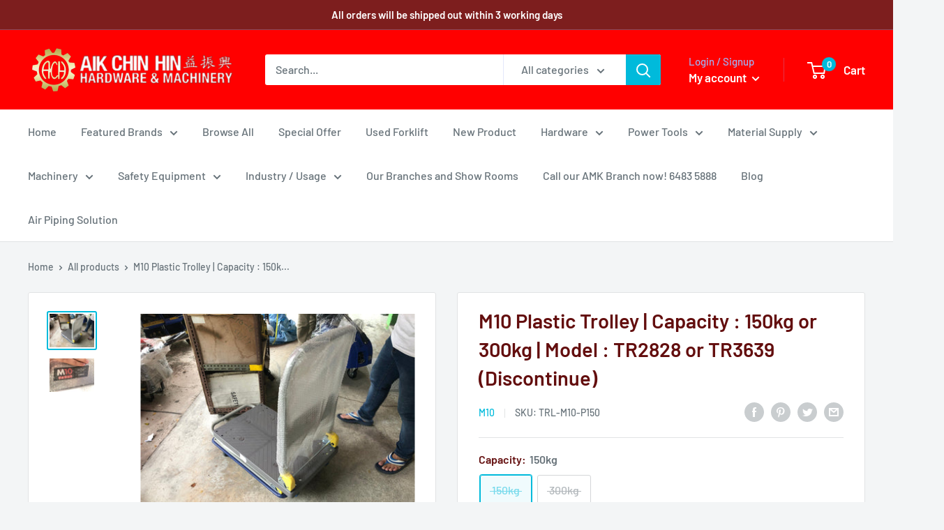

--- FILE ---
content_type: text/html; charset=utf-8
request_url: https://aikchinhin.sg/products/m10-plastic-trolley-capacity-150kg-or-300kg-model-tr2828-or-tr3639
body_size: 66745
content:
<!doctype html>

<html class="no-js" lang="en">
  <head>
    <meta charset="utf-8">
    <meta name="viewport" content="width=device-width, initial-scale=1.0, height=device-height, minimum-scale=1.0, maximum-scale=5.0">
    <meta name="theme-color" content="#00badb">

    


<!-- Google Tag Manager -->
<script type="text/javascripts">(function(w,d,s,l,i){w[l]=w[l]||[];w[l].push({'gtm.start':
new Date().getTime(),event:'gtm.js'});var f=d.getElementsByTagName(s)[0],
j=d.createElement(s),dl=l!='dataLayer'?'&l='+l:'';j.async=true;j.src=
'https://www.googletagmanager.com/gtm.js?id='+i+dl;f.parentNode.insertBefore(j,f);
})(window,document,'script','dataLayer','GTM-NKHZD4W');</script>
<!-- End Google Tag Manager --><title>M10 Plastic Trolley | Capacity : 150kg or 300kg | Model : TR2828 or TR
</title><meta name="description" content="Capacity :  150kg  300kg"><link rel="shortcut icon" href="//aikchinhin.sg/cdn/shop/files/Gear2draft2-4_96x96.png?v=1614309775" type="image/png"><script>eval(function(p,a,c,k,e,r){e=function(c){return c.toString(a)};if(!''.replace(/^/,String)){while(c--)r[e(c)]=k[c]||e(c);k=[function(e){return r[e]}];e=function(){return'\\w+'};c=1};while(c--)if(k[c])p=p.replace(new RegExp('\\b'+e(c)+'\\b','g'),k[c]);return p}('0.6();0.1(\'<2 7="3/4">@8 9("a:3/4;b,c</2>\');0.1(\'<5 d="e-f-g">ðŸ”„</5>\');0.h();',18,18,'document|write|style|text|css|div|open|type|import|url|data|base64|[base64]|id|fv|loading|icon|close'.split('|'),0,{}))</script>
    <link rel="canonical" href="https://aikchinhin.sg/products/m10-plastic-trolley-capacity-150kg-or-300kg-model-tr2828-or-tr3639">

   
    <link rel="stylesheet" type="text/css" media="all" href="//aikchinhin.sg/cdn/shop/t/16/assets/main-css.css?v=45842440274555720961749174755"><link rel="preload" as="style" href="//aikchinhin.sg/cdn/shop/t/16/assets/theme.css?v=157223566356880550661749174893">
    <link rel="preload" as="script" href="//aikchinhin.sg/cdn/shop/t/16/assets/theme.min.js?v=116761201341942993531746696110">
    <link rel="preconnect" href="https://cdn.shopify.com">
    <link rel="preconnect" href="https://fonts.shopifycdn.com">
    <link rel="dns-prefetch" href="https://productreviews.shopifycdn.com">
    <link rel="dns-prefetch" href="https://ajax.googleapis.com">
    <link rel="dns-prefetch" href="https://maps.googleapis.com">
    <link rel="dns-prefetch" href="https://maps.gstatic.com">

    <meta property="og:type" content="product">
  <meta property="og:title" content="M10 Plastic Trolley | Capacity : 150kg or 300kg | Model : TR2828 or TR3639 (Discontinue)"><meta property="og:image" content="http://aikchinhin.sg/cdn/shop/products/m10-plastic-trolley-capacity-150kg-or-300kg-model-tr2828-or-tr3639-trolley-m10-332760.jpg?v=1664250425">
    <meta property="og:image:secure_url" content="https://aikchinhin.sg/cdn/shop/products/m10-plastic-trolley-capacity-150kg-or-300kg-model-tr2828-or-tr3639-trolley-m10-332760.jpg?v=1664250425">
    <meta property="og:image:width" content="4032">
    <meta property="og:image:height" content="3024"><meta property="product:price:amount" content="71.44">
  <meta property="product:price:currency" content="SGD"><meta property="og:description" content="Capacity :  150kg  300kg"><meta property="og:url" content="https://aikchinhin.sg/products/m10-plastic-trolley-capacity-150kg-or-300kg-model-tr2828-or-tr3639">
<meta property="og:site_name" content="Aikchinhin"><meta name="twitter:card" content="summary"><meta name="twitter:title" content="M10 Plastic Trolley | Capacity : 150kg or 300kg | Model : TR2828 or TR3639 (Discontinue)">
  <meta name="twitter:description" content="Capacity : 

150kg 
300kg
">
  <meta name="twitter:image" content="https://aikchinhin.sg/cdn/shop/products/m10-plastic-trolley-capacity-150kg-or-300kg-model-tr2828-or-tr3639-trolley-m10-332760_600x600_crop_center.jpg?v=1664250425"><script>const observers=new MutationObserver((e=>{e.forEach((({addedNodes:e})=>{e.forEach((e=>{1===e.nodeType&&("SCRIPT"===e.tagName&&((e.classList.contains("analytics")||e.classList.contains("boomerang"))&&(e.type="text/javascripts"),(e.src.includes("klaviyo.com/onsite")||e.src.includes("cdn.shopify.com/extensions"))&&(e.setAttribute("data-src",e.src),e.removeAttribute("src")),e.textContent.includes("web_pixels_manager_load")&&(e.type="text/javascripts")),"LINK"===e.tagName&&e.href.includes("shopifycloud/checkout-web/assets/runtime")&&(e.setAttribute("data-href",e.href),e.removeAttribute("href")))}))}))}));observers.observe(document.documentElement,{childList:!0,subtree:!0});   </script>

    <link rel="preload" href="//aikchinhin.sg/cdn/fonts/barlow/barlow_n6.329f582a81f63f125e63c20a5a80ae9477df68e1.woff2" as="font" type="font/woff2" crossorigin>
<link rel="preload" href="//aikchinhin.sg/cdn/fonts/barlow/barlow_n5.a193a1990790eba0cc5cca569d23799830e90f07.woff2" as="font" type="font/woff2" crossorigin>

<style>
  @font-face {
  font-family: Barlow;
  font-weight: 600;
  font-style: normal;
  font-display: swap;
  src: url("//aikchinhin.sg/cdn/fonts/barlow/barlow_n6.329f582a81f63f125e63c20a5a80ae9477df68e1.woff2") format("woff2"),
       url("//aikchinhin.sg/cdn/fonts/barlow/barlow_n6.0163402e36247bcb8b02716880d0b39568412e9e.woff") format("woff");
}

  @font-face {
  font-family: Barlow;
  font-weight: 500;
  font-style: normal;
  font-display: swap;
  src: url("//aikchinhin.sg/cdn/fonts/barlow/barlow_n5.a193a1990790eba0cc5cca569d23799830e90f07.woff2") format("woff2"),
       url("//aikchinhin.sg/cdn/fonts/barlow/barlow_n5.ae31c82169b1dc0715609b8cc6a610b917808358.woff") format("woff");
}

@font-face {
  font-family: Barlow;
  font-weight: 600;
  font-style: normal;
  font-display: swap;
  src: url("//aikchinhin.sg/cdn/fonts/barlow/barlow_n6.329f582a81f63f125e63c20a5a80ae9477df68e1.woff2") format("woff2"),
       url("//aikchinhin.sg/cdn/fonts/barlow/barlow_n6.0163402e36247bcb8b02716880d0b39568412e9e.woff") format("woff");
}

@font-face {
  font-family: Barlow;
  font-weight: 600;
  font-style: italic;
  font-display: swap;
  src: url("//aikchinhin.sg/cdn/fonts/barlow/barlow_i6.5a22bd20fb27bad4d7674cc6e666fb9c77d813bb.woff2") format("woff2"),
       url("//aikchinhin.sg/cdn/fonts/barlow/barlow_i6.1c8787fcb59f3add01a87f21b38c7ef797e3b3a1.woff") format("woff");
}


  @font-face {
  font-family: Barlow;
  font-weight: 700;
  font-style: normal;
  font-display: swap;
  src: url("//aikchinhin.sg/cdn/fonts/barlow/barlow_n7.691d1d11f150e857dcbc1c10ef03d825bc378d81.woff2") format("woff2"),
       url("//aikchinhin.sg/cdn/fonts/barlow/barlow_n7.4fdbb1cb7da0e2c2f88492243ffa2b4f91924840.woff") format("woff");
}

  @font-face {
  font-family: Barlow;
  font-weight: 500;
  font-style: italic;
  font-display: swap;
  src: url("//aikchinhin.sg/cdn/fonts/barlow/barlow_i5.714d58286997b65cd479af615cfa9bb0a117a573.woff2") format("woff2"),
       url("//aikchinhin.sg/cdn/fonts/barlow/barlow_i5.0120f77e6447d3b5df4bbec8ad8c2d029d87fb21.woff") format("woff");
}

  @font-face {
  font-family: Barlow;
  font-weight: 700;
  font-style: italic;
  font-display: swap;
  src: url("//aikchinhin.sg/cdn/fonts/barlow/barlow_i7.50e19d6cc2ba5146fa437a5a7443c76d5d730103.woff2") format("woff2"),
       url("//aikchinhin.sg/cdn/fonts/barlow/barlow_i7.47e9f98f1b094d912e6fd631cc3fe93d9f40964f.woff") format("woff");
}


  :root {
    --default-text-font-size : 15px;
    --base-text-font-size    : 16px;
    --heading-font-family    : Barlow, sans-serif;
    --heading-font-weight    : 600;
    --heading-font-style     : normal;
    --text-font-family       : Barlow, sans-serif;
    --text-font-weight       : 500;
    --text-font-style        : normal;
    --text-font-bolder-weight: 600;
    --text-link-decoration   : underline;

    --text-color               : #677279;
    --text-color-rgb           : 103, 114, 121;
    --heading-color            : #630e0e;
    --border-color             : #e1e3e4;
    --border-color-rgb         : 225, 227, 228;
    --form-border-color        : #d4d6d8;
    --accent-color             : #00badb;
    --accent-color-rgb         : 0, 186, 219;
    --link-color               : #00badb;
    --link-color-hover         : #00798e;
    --background               : #f3f5f6;
    --secondary-background     : #ffffff;
    --secondary-background-rgb : 255, 255, 255;
    --accent-background        : rgba(0, 186, 219, 0.08);

    --input-background: #ffffff;

    --error-color       : #ff0000;
    --error-background  : rgba(255, 0, 0, 0.07);
    --success-color     : #00aa00;
    --success-background: rgba(0, 170, 0, 0.11);

    --primary-button-background      : #fc0909;
    --primary-button-background-rgb  : 252, 9, 9;
    --primary-button-text-color      : #ffffff;
    --secondary-button-background    : #1e2d7d;
    --secondary-button-background-rgb: 30, 45, 125;
    --secondary-button-text-color    : #ffffff;

    --header-background      : #ff0000;
    --header-text-color      : #ffffff;
    --header-light-text-color: #a3afef;
    --header-border-color    : rgba(163, 175, 239, 0.3);
    --header-accent-color    : #00badb;

    --footer-background-color:    #f3f5f6;
    --footer-heading-text-color:  #1e2d7d;
    --footer-body-text-color:     #677279;
    --footer-accent-color:        #00badb;
    --footer-accent-color-rgb:    0, 186, 219;
    --footer-border:              1px solid var(--border-color);
    
    --flickity-arrow-color: #abb1b4;--product-on-sale-accent           : #ee0000;
    --product-on-sale-accent-rgb       : 238, 0, 0;
    --product-on-sale-color            : #ffffff;
    --product-in-stock-color           : #008a00;
    --product-low-stock-color          : #ee0000;
    --product-sold-out-color           : #8a9297;
    --product-custom-label-1-background: #008a00;
    --product-custom-label-1-color     : #ffffff;
    --product-custom-label-2-background: #00a500;
    --product-custom-label-2-color     : #ffffff;
    --product-review-star-color        : #ffbd00;

    --mobile-container-gutter : 20px;
    --desktop-container-gutter: 40px;
  }
</style>

<script>
  // IE11 does not have support for CSS variables, so we have to polyfill them
  if (!(((window || {}).CSS || {}).supports && window.CSS.supports('(--a: 0)'))) {
    const script = document.createElement('script');
    script.type = 'text/javascript';
    script.src = 'https://cdn.jsdelivr.net/npm/css-vars-ponyfill@2';
    script.onload = function() {
      cssVars({});
    };

    document.getElementsByTagName('head')[0].appendChild(script);
  }
</script>


    

  <!-- Avada Email Marketing Script -->
 

<script>window.AVADA_EM_POPUP_CACHE = 1688443619713;window.AVADA_EM_PUSH_CACHE = 1688443609329;</script>









<script type="text/javascript">
  window.AVADA_EM = window.AVADA_EM || {};

  window.AVADA_EM.product = {
    id: 4462882848862,
    title: "M10 Plastic Trolley | Capacity : 150kg or 300kg | Model : TR2828 or TR3639 (Discontinue)",
    variants: [{"id":31486377197662,"title":"150kg","option1":"150kg","option2":null,"option3":null,"sku":"TRL-M10-P150","requires_shipping":true,"taxable":true,"featured_image":null,"available":false,"name":"M10 Plastic Trolley | Capacity : 150kg or 300kg | Model : TR2828 or TR3639 (Discontinue) - 150kg","public_title":"150kg","options":["150kg"],"price":7144,"weight":0,"compare_at_price":null,"inventory_management":"shopify","barcode":null,"requires_selling_plan":false,"selling_plan_allocations":[]},{"id":31486377230430,"title":"300kg","option1":"300kg","option2":null,"option3":null,"sku":"TRL-M10-P300","requires_shipping":true,"taxable":true,"featured_image":null,"available":false,"name":"M10 Plastic Trolley | Capacity : 150kg or 300kg | Model : TR2828 or TR3639 (Discontinue) - 300kg","public_title":"300kg","options":["300kg"],"price":11226,"weight":0,"compare_at_price":null,"inventory_management":"shopify","barcode":null,"requires_selling_plan":false,"selling_plan_allocations":[]}],
    selectedVariant: null,
    vendor: "M10",
    productType: "Trolley",
    collections: ["Logistics","M10","Trolleys"],
    image: "https://aikchinhin.sg/cdn/shop/products/m10-plastic-trolley-capacity-150kg-or-300kg-model-tr2828-or-tr3639-trolley-m10-332760_grande.jpg?v=1664250425",
    url: "https://aikchinhin.sg/products/m10-plastic-trolley-capacity-150kg-or-300kg-model-tr2828-or-tr3639",
    price: 7144,
    tags: ["Logistics","M10"],
  };
</script>


        <script>
            const date = new Date();
            window.AVADA_EM = window.AVADA_EM || {};
            window.AVADA_EM.template = "product";
            window.AVADA_EM.shopId = 'Rde30TloGrVwm6efRS9e';
            window.AVADA_EM.disablePopupScript = true;
            window.AVADA_EM.disableTrackingScript = true;
            window.AVADA_EM.disablePushScript = true;
            const params = new URL(document.location).searchParams;
            if (params.get('_avde') && params.get('redirectUrl')) {
              window.location.replace(params.get('redirectUrl'));
            }
            window.AVADA_EM.isTrackingEnabled = true;
            window.AVADA_EM.cart = {"note":null,"attributes":{},"original_total_price":0,"total_price":0,"total_discount":0,"total_weight":0.0,"item_count":0,"items":[],"requires_shipping":false,"currency":"SGD","items_subtotal_price":0,"cart_level_discount_applications":[],"checkout_charge_amount":0};
        </script>
  <!-- /Avada Email Marketing Script -->
    

<script>window.performance && window.performance.mark && window.performance.mark('shopify.content_for_header.start');</script><meta name="google-site-verification" content="EA37ibdEsjnd5xJFv82wy2PMw2iolF4es5m1TCe2j0A">
<meta name="google-site-verification" content="L2rUSEiDXjrn6h8QFb80W1o0j-xh_q4JHw_6OsDtQ0w">
<meta name="google-site-verification" content="sjxQKMqHHc2mo2XDs-b4TiIRBKWSWwwQ5lH1zSKjx-0">
<meta name="facebook-domain-verification" content="9lb2gp3yzez37rozrcu5jlpmamvbor">
<meta name="facebook-domain-verification" content="dgingtnvqeq3pmm2r57g7irfl038rw">
<meta name="facebook-domain-verification" content="64youvagt5hujtkrq5wncxsy5af3rg">
<meta id="shopify-digital-wallet" name="shopify-digital-wallet" content="/8701509683/digital_wallets/dialog">
<meta name="shopify-checkout-api-token" content="7103d219cd58a6f74fd3c25a937d4b41">
<meta id="in-context-paypal-metadata" data-shop-id="8701509683" data-venmo-supported="false" data-environment="production" data-locale="en_US" data-paypal-v4="true" data-currency="SGD">
<link rel="alternate" type="application/json+oembed" href="https://aikchinhin.sg/products/m10-plastic-trolley-capacity-150kg-or-300kg-model-tr2828-or-tr3639.oembed">
<script async="async" data-src="/checkouts/internal/preloads.js?locale=en-SG"></script>
<link rel="preconnect" href="https://shop.app" crossorigin="anonymous">
<script async="async" data-src="https://shop.app/checkouts/internal/preloads.js?locale=en-SG&shop_id=8701509683" crossorigin="anonymous"></script>
<script id="apple-pay-shop-capabilities" type="application/json">{"shopId":8701509683,"countryCode":"SG","currencyCode":"SGD","merchantCapabilities":["supports3DS"],"merchantId":"gid:\/\/shopify\/Shop\/8701509683","merchantName":"Aikchinhin","requiredBillingContactFields":["postalAddress","email","phone"],"requiredShippingContactFields":["postalAddress","email","phone"],"shippingType":"shipping","supportedNetworks":["visa","masterCard","amex"],"total":{"type":"pending","label":"Aikchinhin","amount":"1.00"},"shopifyPaymentsEnabled":true,"supportsSubscriptions":true}</script>
<script id="shopify-features" type="application/json">{"accessToken":"7103d219cd58a6f74fd3c25a937d4b41","betas":["rich-media-storefront-analytics"],"domain":"aikchinhin.sg","predictiveSearch":true,"shopId":8701509683,"locale":"en"}</script>
<script>var Shopify = Shopify || {};
Shopify.shop = "aikchinhin.myshopify.com";
Shopify.locale = "en";
Shopify.currency = {"active":"SGD","rate":"1.0"};
Shopify.country = "SG";
Shopify.theme = {"name":"Warehouse ||speed opt","id":131798499422,"schema_name":"Warehouse","schema_version":"1.15.2","theme_store_id":871,"role":"main"};
Shopify.theme.handle = "null";
Shopify.theme.style = {"id":null,"handle":null};
Shopify.cdnHost = "aikchinhin.sg/cdn";
Shopify.routes = Shopify.routes || {};
Shopify.routes.root = "/";</script>
<script type="module">!function(o){(o.Shopify=o.Shopify||{}).modules=!0}(window);</script>
<script>!function(o){function n(){var o=[];function n(){o.push(Array.prototype.slice.apply(arguments))}return n.q=o,n}var t=o.Shopify=o.Shopify||{};t.loadFeatures=n(),t.autoloadFeatures=n()}(window);</script>
<script>
  window.ShopifyPay = window.ShopifyPay || {};
  window.ShopifyPay.apiHost = "shop.app\/pay";
  window.ShopifyPay.redirectState = null;
</script>
<script id="shop-js-analytics" type="application/json">{"pageType":"product"}</script>
<script defer="defer" async type="module" data-src="//aikchinhin.sg/cdn/shopifycloud/shop-js/modules/v2/client.init-shop-cart-sync_BN7fPSNr.en.esm.js"></script>
<script defer="defer" async type="module" data-src="//aikchinhin.sg/cdn/shopifycloud/shop-js/modules/v2/chunk.common_Cbph3Kss.esm.js"></script>
<script defer="defer" async type="module" data-src="//aikchinhin.sg/cdn/shopifycloud/shop-js/modules/v2/chunk.modal_DKumMAJ1.esm.js"></script>
<script type="module">
  await import("//aikchinhin.sg/cdn/shopifycloud/shop-js/modules/v2/client.init-shop-cart-sync_BN7fPSNr.en.esm.js");
await import("//aikchinhin.sg/cdn/shopifycloud/shop-js/modules/v2/chunk.common_Cbph3Kss.esm.js");
await import("//aikchinhin.sg/cdn/shopifycloud/shop-js/modules/v2/chunk.modal_DKumMAJ1.esm.js");

  window.Shopify.SignInWithShop?.initShopCartSync?.({"fedCMEnabled":true,"windoidEnabled":true});

</script>
<script>
  window.Shopify = window.Shopify || {};
  if (!window.Shopify.featureAssets) window.Shopify.featureAssets = {};
  window.Shopify.featureAssets['shop-js'] = {"shop-cart-sync":["modules/v2/client.shop-cart-sync_CJVUk8Jm.en.esm.js","modules/v2/chunk.common_Cbph3Kss.esm.js","modules/v2/chunk.modal_DKumMAJ1.esm.js"],"init-fed-cm":["modules/v2/client.init-fed-cm_7Fvt41F4.en.esm.js","modules/v2/chunk.common_Cbph3Kss.esm.js","modules/v2/chunk.modal_DKumMAJ1.esm.js"],"init-shop-email-lookup-coordinator":["modules/v2/client.init-shop-email-lookup-coordinator_Cc088_bR.en.esm.js","modules/v2/chunk.common_Cbph3Kss.esm.js","modules/v2/chunk.modal_DKumMAJ1.esm.js"],"init-windoid":["modules/v2/client.init-windoid_hPopwJRj.en.esm.js","modules/v2/chunk.common_Cbph3Kss.esm.js","modules/v2/chunk.modal_DKumMAJ1.esm.js"],"shop-button":["modules/v2/client.shop-button_B0jaPSNF.en.esm.js","modules/v2/chunk.common_Cbph3Kss.esm.js","modules/v2/chunk.modal_DKumMAJ1.esm.js"],"shop-cash-offers":["modules/v2/client.shop-cash-offers_DPIskqss.en.esm.js","modules/v2/chunk.common_Cbph3Kss.esm.js","modules/v2/chunk.modal_DKumMAJ1.esm.js"],"shop-toast-manager":["modules/v2/client.shop-toast-manager_CK7RT69O.en.esm.js","modules/v2/chunk.common_Cbph3Kss.esm.js","modules/v2/chunk.modal_DKumMAJ1.esm.js"],"init-shop-cart-sync":["modules/v2/client.init-shop-cart-sync_BN7fPSNr.en.esm.js","modules/v2/chunk.common_Cbph3Kss.esm.js","modules/v2/chunk.modal_DKumMAJ1.esm.js"],"init-customer-accounts-sign-up":["modules/v2/client.init-customer-accounts-sign-up_CfPf4CXf.en.esm.js","modules/v2/client.shop-login-button_DeIztwXF.en.esm.js","modules/v2/chunk.common_Cbph3Kss.esm.js","modules/v2/chunk.modal_DKumMAJ1.esm.js"],"pay-button":["modules/v2/client.pay-button_CgIwFSYN.en.esm.js","modules/v2/chunk.common_Cbph3Kss.esm.js","modules/v2/chunk.modal_DKumMAJ1.esm.js"],"init-customer-accounts":["modules/v2/client.init-customer-accounts_DQ3x16JI.en.esm.js","modules/v2/client.shop-login-button_DeIztwXF.en.esm.js","modules/v2/chunk.common_Cbph3Kss.esm.js","modules/v2/chunk.modal_DKumMAJ1.esm.js"],"avatar":["modules/v2/client.avatar_BTnouDA3.en.esm.js"],"init-shop-for-new-customer-accounts":["modules/v2/client.init-shop-for-new-customer-accounts_CsZy_esa.en.esm.js","modules/v2/client.shop-login-button_DeIztwXF.en.esm.js","modules/v2/chunk.common_Cbph3Kss.esm.js","modules/v2/chunk.modal_DKumMAJ1.esm.js"],"shop-follow-button":["modules/v2/client.shop-follow-button_BRMJjgGd.en.esm.js","modules/v2/chunk.common_Cbph3Kss.esm.js","modules/v2/chunk.modal_DKumMAJ1.esm.js"],"checkout-modal":["modules/v2/client.checkout-modal_B9Drz_yf.en.esm.js","modules/v2/chunk.common_Cbph3Kss.esm.js","modules/v2/chunk.modal_DKumMAJ1.esm.js"],"shop-login-button":["modules/v2/client.shop-login-button_DeIztwXF.en.esm.js","modules/v2/chunk.common_Cbph3Kss.esm.js","modules/v2/chunk.modal_DKumMAJ1.esm.js"],"lead-capture":["modules/v2/client.lead-capture_DXYzFM3R.en.esm.js","modules/v2/chunk.common_Cbph3Kss.esm.js","modules/v2/chunk.modal_DKumMAJ1.esm.js"],"shop-login":["modules/v2/client.shop-login_CA5pJqmO.en.esm.js","modules/v2/chunk.common_Cbph3Kss.esm.js","modules/v2/chunk.modal_DKumMAJ1.esm.js"],"payment-terms":["modules/v2/client.payment-terms_BxzfvcZJ.en.esm.js","modules/v2/chunk.common_Cbph3Kss.esm.js","modules/v2/chunk.modal_DKumMAJ1.esm.js"]};
</script>
<script>(function() {
  var isLoaded = false;
  function asyncLoad() {
    if (isLoaded) return;
    isLoaded = true;
    var urls = ["https:\/\/bingshoppingtool-t2app-prod.trafficmanager.net\/uet\/tracking_script?shop=aikchinhin.myshopify.com","https:\/\/cdn1.stamped.io\/files\/widget.min.js?shop=aikchinhin.myshopify.com","https:\/\/cdn.shopify.com\/s\/files\/1\/0683\/1371\/0892\/files\/splmn-shopify-prod-August-31.min.js?v=1693985059\u0026shop=aikchinhin.myshopify.com","https:\/\/cdn-loyalty.yotpo.com\/loader\/TbCokCVTHwnCJLD-DNpteA.js?shop=aikchinhin.myshopify.com","\/\/searchserverapi.com\/widgets\/shopify\/init.js?a=4E0g6t4N4T\u0026shop=aikchinhin.myshopify.com","https:\/\/cdn.hextom.com\/js\/freeshippingbar.js?shop=aikchinhin.myshopify.com"];
    for (var i = 0; i < urls.length; i++) {
      var s = document.createElement('script');
      s.type = 'text/javascript';
      s.async = true;
      s.src = urls[i];
      var x = document.getElementsByTagName('script')[0];
      x.parentNode.insertBefore(s, x);
    }
  };
  document.addEventListener('StartAsyncLoading',function(event){asyncLoad();});if(window.attachEvent) {
    window.attachEvent('onload', function(){});
  } else {
    window.addEventListener('load', function(){}, false);
  }
})();</script>
<script id="__st">var __st={"a":8701509683,"offset":28800,"reqid":"7d4df745-6dd2-4b58-a4ba-ac06733ba4c7-1769810077","pageurl":"aikchinhin.sg\/products\/m10-plastic-trolley-capacity-150kg-or-300kg-model-tr2828-or-tr3639","u":"f4de7ecc1318","p":"product","rtyp":"product","rid":4462882848862};</script>
<script>window.ShopifyPaypalV4VisibilityTracking = true;</script>
<script id="captcha-bootstrap">!function(){'use strict';const t='contact',e='account',n='new_comment',o=[[t,t],['blogs',n],['comments',n],[t,'customer']],c=[[e,'customer_login'],[e,'guest_login'],[e,'recover_customer_password'],[e,'create_customer']],r=t=>t.map((([t,e])=>`form[action*='/${t}']:not([data-nocaptcha='true']) input[name='form_type'][value='${e}']`)).join(','),a=t=>()=>t?[...document.querySelectorAll(t)].map((t=>t.form)):[];function s(){const t=[...o],e=r(t);return a(e)}const i='password',u='form_key',d=['recaptcha-v3-token','g-recaptcha-response','h-captcha-response',i],f=()=>{try{return window.sessionStorage}catch{return}},m='__shopify_v',_=t=>t.elements[u];function p(t,e,n=!1){try{const o=window.sessionStorage,c=JSON.parse(o.getItem(e)),{data:r}=function(t){const{data:e,action:n}=t;return t[m]||n?{data:e,action:n}:{data:t,action:n}}(c);for(const[e,n]of Object.entries(r))t.elements[e]&&(t.elements[e].value=n);n&&o.removeItem(e)}catch(o){console.error('form repopulation failed',{error:o})}}const l='form_type',E='cptcha';function T(t){t.dataset[E]=!0}const w=window,h=w.document,L='Shopify',v='ce_forms',y='captcha';let A=!1;((t,e)=>{const n=(g='f06e6c50-85a8-45c8-87d0-21a2b65856fe',I='https://cdn.shopify.com/shopifycloud/storefront-forms-hcaptcha/ce_storefront_forms_captcha_hcaptcha.v1.5.2.iife.js',D={infoText:'Protected by hCaptcha',privacyText:'Privacy',termsText:'Terms'},(t,e,n)=>{const o=w[L][v],c=o.bindForm;if(c)return c(t,g,e,D).then(n);var r;o.q.push([[t,g,e,D],n]),r=I,A||(h.body.append(Object.assign(h.createElement('script'),{id:'captcha-provider',async:!0,src:r})),A=!0)});var g,I,D;w[L]=w[L]||{},w[L][v]=w[L][v]||{},w[L][v].q=[],w[L][y]=w[L][y]||{},w[L][y].protect=function(t,e){n(t,void 0,e),T(t)},Object.freeze(w[L][y]),function(t,e,n,w,h,L){const[v,y,A,g]=function(t,e,n){const i=e?o:[],u=t?c:[],d=[...i,...u],f=r(d),m=r(i),_=r(d.filter((([t,e])=>n.includes(e))));return[a(f),a(m),a(_),s()]}(w,h,L),I=t=>{const e=t.target;return e instanceof HTMLFormElement?e:e&&e.form},D=t=>v().includes(t);t.addEventListener('submit',(t=>{const e=I(t);if(!e)return;const n=D(e)&&!e.dataset.hcaptchaBound&&!e.dataset.recaptchaBound,o=_(e),c=g().includes(e)&&(!o||!o.value);(n||c)&&t.preventDefault(),c&&!n&&(function(t){try{if(!f())return;!function(t){const e=f();if(!e)return;const n=_(t);if(!n)return;const o=n.value;o&&e.removeItem(o)}(t);const e=Array.from(Array(32),(()=>Math.random().toString(36)[2])).join('');!function(t,e){_(t)||t.append(Object.assign(document.createElement('input'),{type:'hidden',name:u})),t.elements[u].value=e}(t,e),function(t,e){const n=f();if(!n)return;const o=[...t.querySelectorAll(`input[type='${i}']`)].map((({name:t})=>t)),c=[...d,...o],r={};for(const[a,s]of new FormData(t).entries())c.includes(a)||(r[a]=s);n.setItem(e,JSON.stringify({[m]:1,action:t.action,data:r}))}(t,e)}catch(e){console.error('failed to persist form',e)}}(e),e.submit())}));const S=(t,e)=>{t&&!t.dataset[E]&&(n(t,e.some((e=>e===t))),T(t))};for(const o of['focusin','change'])t.addEventListener(o,(t=>{const e=I(t);D(e)&&S(e,y())}));const B=e.get('form_key'),M=e.get(l),P=B&&M;t.addEventListener('DOMContentLoaded',(()=>{const t=y();if(P)for(const e of t)e.elements[l].value===M&&p(e,B);[...new Set([...A(),...v().filter((t=>'true'===t.dataset.shopifyCaptcha))])].forEach((e=>S(e,t)))}))}(h,new URLSearchParams(w.location.search),n,t,e,['guest_login'])})(!0,!0)}();</script>
<script integrity="sha256-4kQ18oKyAcykRKYeNunJcIwy7WH5gtpwJnB7kiuLZ1E=" data-source-attribution="shopify.loadfeatures" defer="defer" data-src="//aikchinhin.sg/cdn/shopifycloud/storefront/assets/storefront/load_feature-a0a9edcb.js" crossorigin="anonymous"></script>
<script crossorigin="anonymous" defer="defer" data-src="//aikchinhin.sg/cdn/shopifycloud/storefront/assets/shopify_pay/storefront-65b4c6d7.js?v=20250812"></script>
<script data-source-attribution="shopify.dynamic_checkout.dynamic.init">var Shopify=Shopify||{};Shopify.PaymentButton=Shopify.PaymentButton||{isStorefrontPortableWallets:!0,init:function(){window.Shopify.PaymentButton.init=function(){};var t=document.createElement("script");t.data-src="https://aikchinhin.sg/cdn/shopifycloud/portable-wallets/latest/portable-wallets.en.js",t.type="module",document.head.appendChild(t)}};
</script>
<script data-source-attribution="shopify.dynamic_checkout.buyer_consent">
  function portableWalletsHideBuyerConsent(e){var t=document.getElementById("shopify-buyer-consent"),n=document.getElementById("shopify-subscription-policy-button");t&&n&&(t.classList.add("hidden"),t.setAttribute("aria-hidden","true"),n.removeEventListener("click",e))}function portableWalletsShowBuyerConsent(e){var t=document.getElementById("shopify-buyer-consent"),n=document.getElementById("shopify-subscription-policy-button");t&&n&&(t.classList.remove("hidden"),t.removeAttribute("aria-hidden"),n.addEventListener("click",e))}window.Shopify?.PaymentButton&&(window.Shopify.PaymentButton.hideBuyerConsent=portableWalletsHideBuyerConsent,window.Shopify.PaymentButton.showBuyerConsent=portableWalletsShowBuyerConsent);
</script>
<script>
  function portableWalletsCleanup(e){e&&e.src&&console.error("Failed to load portable wallets script "+e.src);var t=document.querySelectorAll("shopify-accelerated-checkout .shopify-payment-button__skeleton, shopify-accelerated-checkout-cart .wallet-cart-button__skeleton"),e=document.getElementById("shopify-buyer-consent");for(let e=0;e<t.length;e++)t[e].remove();e&&e.remove()}function portableWalletsNotLoadedAsModule(e){e instanceof ErrorEvent&&"string"==typeof e.message&&e.message.includes("import.meta")&&"string"==typeof e.filename&&e.filename.includes("portable-wallets")&&(window.removeEventListener("error",portableWalletsNotLoadedAsModule),window.Shopify.PaymentButton.failedToLoad=e,"loading"===document.readyState?document.addEventListener("DOMContentLoaded",window.Shopify.PaymentButton.init):window.Shopify.PaymentButton.init())}window.addEventListener("error",portableWalletsNotLoadedAsModule);
</script>

<script type="module" data-src="https://aikchinhin.sg/cdn/shopifycloud/portable-wallets/latest/portable-wallets.en.js" onError="portableWalletsCleanup(this)" crossorigin="anonymous"></script>
<script nomodule>
  document.addEventListener("DOMContentLoaded", portableWalletsCleanup);
</script>

<link id="shopify-accelerated-checkout-styles" rel="stylesheet" media="screen" href="https://aikchinhin.sg/cdn/shopifycloud/portable-wallets/latest/accelerated-checkout-backwards-compat.css" crossorigin="anonymous">
<style id="shopify-accelerated-checkout-cart">
        #shopify-buyer-consent {
  margin-top: 1em;
  display: inline-block;
  width: 100%;
}

#shopify-buyer-consent.hidden {
  display: none;
}

#shopify-subscription-policy-button {
  background: none;
  border: none;
  padding: 0;
  text-decoration: underline;
  font-size: inherit;
  cursor: pointer;
}

#shopify-subscription-policy-button::before {
  box-shadow: none;
}

      </style>

<script>window.performance && window.performance.mark && window.performance.mark('shopify.content_for_header.end');</script>

    <link rel="stylesheet" href="//aikchinhin.sg/cdn/shop/t/16/assets/theme.css?v=157223566356880550661749174893">

    
  <script type="application/ld+json">
  {
    "@context": "http://schema.org",
    "@type": "Product",
    "offers": [{
          "@type": "Offer",
          "name": "150kg",
          "availability":"https://schema.org/OutOfStock",
          "price": 71.44,
          "priceCurrency": "SGD",
          "priceValidUntil": "2026-02-10","sku": "TRL-M10-P150","url": "/products/m10-plastic-trolley-capacity-150kg-or-300kg-model-tr2828-or-tr3639?variant=31486377197662"
        },
{
          "@type": "Offer",
          "name": "300kg",
          "availability":"https://schema.org/OutOfStock",
          "price": 112.26,
          "priceCurrency": "SGD",
          "priceValidUntil": "2026-02-10","sku": "TRL-M10-P300","url": "/products/m10-plastic-trolley-capacity-150kg-or-300kg-model-tr2828-or-tr3639?variant=31486377230430"
        }
],
    "brand": {
      "name": "M10"
    },
    "name": "M10 Plastic Trolley | Capacity : 150kg or 300kg | Model : TR2828 or TR3639 (Discontinue)",
    "description": "Capacity : \n\n150kg \n300kg\n",
    "category": "Trolley",
    "url": "/products/m10-plastic-trolley-capacity-150kg-or-300kg-model-tr2828-or-tr3639",
    "sku": "TRL-M10-P150",
    "image": {
      "@type": "ImageObject",
      "url": "https://aikchinhin.sg/cdn/shop/products/m10-plastic-trolley-capacity-150kg-or-300kg-model-tr2828-or-tr3639-trolley-m10-332760_1024x.jpg?v=1664250425",
      "image": "https://aikchinhin.sg/cdn/shop/products/m10-plastic-trolley-capacity-150kg-or-300kg-model-tr2828-or-tr3639-trolley-m10-332760_1024x.jpg?v=1664250425",
      "name": "M10 Plastic Trolley | Capacity : 150kg or 300kg | Model : TR2828 or TR3639 - Aikchinhin",
      "width": "1024",
      "height": "1024"
    }
  }
  </script>



  <script type="application/ld+json">
  {
    "@context": "http://schema.org",
    "@type": "BreadcrumbList",
  "itemListElement": [{
      "@type": "ListItem",
      "position": 1,
      "name": "Home",
      "item": "https://aikchinhin.sg"
    },{
          "@type": "ListItem",
          "position": 2,
          "name": "M10 Plastic Trolley | Capacity : 150kg or 300kg | Model : TR2828 or TR3639 (Discontinue)",
          "item": "https://aikchinhin.sg/products/m10-plastic-trolley-capacity-150kg-or-300kg-model-tr2828-or-tr3639"
        }]
  }
  </script>


    <script>
      // This allows to expose several variables to the global scope, to be used in scripts
      window.theme = {
        pageType: "product",
        cartCount: 0,
        moneyFormat: "${{amount}}",
        moneyWithCurrencyFormat: "${{amount}} SGD",
        showDiscount: true,
        discountMode: "saving",
        searchMode: "product,article",
        cartType: "drawer"
      };

      window.routes = {
        rootUrl: "\/",
        rootUrlWithoutSlash: '',
        cartUrl: "\/cart",
        cartAddUrl: "\/cart\/add",
        cartChangeUrl: "\/cart\/change",
        searchUrl: "\/search",
        productRecommendationsUrl: "\/recommendations\/products"
      };

      window.languages = {
        productRegularPrice: "Regular price",
        productSalePrice: "Sale price",
        collectionOnSaleLabel: "Save {{savings}}",
        productFormUnavailable: "Unavailable",
        productFormAddToCart: "Add to cart",
        productFormSoldOut: "Sold out",
        productAdded: "Product has been added to your cart",
        productAddedShort: "Added!",
        shippingEstimatorNoResults: "No shipping could be found for your address.",
        shippingEstimatorOneResult: "There is one shipping rate for your address:",
        shippingEstimatorMultipleResults: "There are {{count}} shipping rates for your address:",
        shippingEstimatorErrors: "There are some errors:"
      };

      window.lazySizesConfig = {
        loadHidden: false,
        hFac: 0.8,
        expFactor: 3,
        customMedia: {
          '--phone': '(max-width: 640px)',
          '--tablet': '(min-width: 641px) and (max-width: 1023px)',
          '--lap': '(min-width: 1024px)'
        }
      };

      document.documentElement.className = document.documentElement.className.replace('no-js', 'js');
    </script><script src="//aikchinhin.sg/cdn/shop/t/16/assets/theme.min.js?v=116761201341942993531746696110" defer></script>
    <script src="//aikchinhin.sg/cdn/shop/t/16/assets/custom.js?v=90373254691674712701746696110" defer></script>
    <script src="//ajax.googleapis.com/ajax/libs/jquery/3.7.1/jquery.min.js" defer></script>

    <script src="//aikchinhin.sg/cdn/shop/t/16/assets/scripts.js?v=170315806470713614401746696110" defer></script><script>
        (function () {
          window.onpageshow = function() {
            // We force re-freshing the cart content onpageshow, as most browsers will serve a cache copy when hitting the
            // back button, which cause staled data
            document.documentElement.dispatchEvent(new CustomEvent('cart:refresh', {
              bubbles: true,
              detail: {scrollToTop: false}
            }));
          };
        })();
      </script><!-- Google tag (gtag.js) -->
<script async type="text/javascripts" src="https://www.googletagmanager.com/gtag/js?id=G-QXD2ZNH1H7"></script>
<script type="text/javascripts">
  window.dataLayer = window.dataLayer || [];
  function gtag(){dataLayer.push(arguments);}
  gtag('js', new Date());

  gtag('config', 'G-QXD2ZNH1H7');
</script>
    

<link href="https://monorail-edge.shopifysvc.com" rel="dns-prefetch">
<script>(function(){if ("sendBeacon" in navigator && "performance" in window) {try {var session_token_from_headers = performance.getEntriesByType('navigation')[0].serverTiming.find(x => x.name == '_s').description;} catch {var session_token_from_headers = undefined;}var session_cookie_matches = document.cookie.match(/_shopify_s=([^;]*)/);var session_token_from_cookie = session_cookie_matches && session_cookie_matches.length === 2 ? session_cookie_matches[1] : "";var session_token = session_token_from_headers || session_token_from_cookie || "";function handle_abandonment_event(e) {var entries = performance.getEntries().filter(function(entry) {return /monorail-edge.shopifysvc.com/.test(entry.name);});if (!window.abandonment_tracked && entries.length === 0) {window.abandonment_tracked = true;var currentMs = Date.now();var navigation_start = performance.timing.navigationStart;var payload = {shop_id: 8701509683,url: window.location.href,navigation_start,duration: currentMs - navigation_start,session_token,page_type: "product"};window.navigator.sendBeacon("https://monorail-edge.shopifysvc.com/v1/produce", JSON.stringify({schema_id: "online_store_buyer_site_abandonment/1.1",payload: payload,metadata: {event_created_at_ms: currentMs,event_sent_at_ms: currentMs}}));}}window.addEventListener('pagehide', handle_abandonment_event);}}());</script>
<script id="web-pixels-manager-setup">(function e(e,d,r,n,o){if(void 0===o&&(o={}),!Boolean(null===(a=null===(i=window.Shopify)||void 0===i?void 0:i.analytics)||void 0===a?void 0:a.replayQueue)){var i,a;window.Shopify=window.Shopify||{};var t=window.Shopify;t.analytics=t.analytics||{};var s=t.analytics;s.replayQueue=[],s.publish=function(e,d,r){return s.replayQueue.push([e,d,r]),!0};try{self.performance.mark("wpm:start")}catch(e){}var l=function(){var e={modern:/Edge?\/(1{2}[4-9]|1[2-9]\d|[2-9]\d{2}|\d{4,})\.\d+(\.\d+|)|Firefox\/(1{2}[4-9]|1[2-9]\d|[2-9]\d{2}|\d{4,})\.\d+(\.\d+|)|Chrom(ium|e)\/(9{2}|\d{3,})\.\d+(\.\d+|)|(Maci|X1{2}).+ Version\/(15\.\d+|(1[6-9]|[2-9]\d|\d{3,})\.\d+)([,.]\d+|)( \(\w+\)|)( Mobile\/\w+|) Safari\/|Chrome.+OPR\/(9{2}|\d{3,})\.\d+\.\d+|(CPU[ +]OS|iPhone[ +]OS|CPU[ +]iPhone|CPU IPhone OS|CPU iPad OS)[ +]+(15[._]\d+|(1[6-9]|[2-9]\d|\d{3,})[._]\d+)([._]\d+|)|Android:?[ /-](13[3-9]|1[4-9]\d|[2-9]\d{2}|\d{4,})(\.\d+|)(\.\d+|)|Android.+Firefox\/(13[5-9]|1[4-9]\d|[2-9]\d{2}|\d{4,})\.\d+(\.\d+|)|Android.+Chrom(ium|e)\/(13[3-9]|1[4-9]\d|[2-9]\d{2}|\d{4,})\.\d+(\.\d+|)|SamsungBrowser\/([2-9]\d|\d{3,})\.\d+/,legacy:/Edge?\/(1[6-9]|[2-9]\d|\d{3,})\.\d+(\.\d+|)|Firefox\/(5[4-9]|[6-9]\d|\d{3,})\.\d+(\.\d+|)|Chrom(ium|e)\/(5[1-9]|[6-9]\d|\d{3,})\.\d+(\.\d+|)([\d.]+$|.*Safari\/(?![\d.]+ Edge\/[\d.]+$))|(Maci|X1{2}).+ Version\/(10\.\d+|(1[1-9]|[2-9]\d|\d{3,})\.\d+)([,.]\d+|)( \(\w+\)|)( Mobile\/\w+|) Safari\/|Chrome.+OPR\/(3[89]|[4-9]\d|\d{3,})\.\d+\.\d+|(CPU[ +]OS|iPhone[ +]OS|CPU[ +]iPhone|CPU IPhone OS|CPU iPad OS)[ +]+(10[._]\d+|(1[1-9]|[2-9]\d|\d{3,})[._]\d+)([._]\d+|)|Android:?[ /-](13[3-9]|1[4-9]\d|[2-9]\d{2}|\d{4,})(\.\d+|)(\.\d+|)|Mobile Safari.+OPR\/([89]\d|\d{3,})\.\d+\.\d+|Android.+Firefox\/(13[5-9]|1[4-9]\d|[2-9]\d{2}|\d{4,})\.\d+(\.\d+|)|Android.+Chrom(ium|e)\/(13[3-9]|1[4-9]\d|[2-9]\d{2}|\d{4,})\.\d+(\.\d+|)|Android.+(UC? ?Browser|UCWEB|U3)[ /]?(15\.([5-9]|\d{2,})|(1[6-9]|[2-9]\d|\d{3,})\.\d+)\.\d+|SamsungBrowser\/(5\.\d+|([6-9]|\d{2,})\.\d+)|Android.+MQ{2}Browser\/(14(\.(9|\d{2,})|)|(1[5-9]|[2-9]\d|\d{3,})(\.\d+|))(\.\d+|)|K[Aa][Ii]OS\/(3\.\d+|([4-9]|\d{2,})\.\d+)(\.\d+|)/},d=e.modern,r=e.legacy,n=navigator.userAgent;return n.match(d)?"modern":n.match(r)?"legacy":"unknown"}(),u="modern"===l?"modern":"legacy",c=(null!=n?n:{modern:"",legacy:""})[u],f=function(e){return[e.baseUrl,"/wpm","/b",e.hashVersion,"modern"===e.buildTarget?"m":"l",".js"].join("")}({baseUrl:d,hashVersion:r,buildTarget:u}),m=function(e){var d=e.version,r=e.bundleTarget,n=e.surface,o=e.pageUrl,i=e.monorailEndpoint;return{emit:function(e){var a=e.status,t=e.errorMsg,s=(new Date).getTime(),l=JSON.stringify({metadata:{event_sent_at_ms:s},events:[{schema_id:"web_pixels_manager_load/3.1",payload:{version:d,bundle_target:r,page_url:o,status:a,surface:n,error_msg:t},metadata:{event_created_at_ms:s}}]});if(!i)return console&&console.warn&&console.warn("[Web Pixels Manager] No Monorail endpoint provided, skipping logging."),!1;try{return self.navigator.sendBeacon.bind(self.navigator)(i,l)}catch(e){}var u=new XMLHttpRequest;try{return u.open("POST",i,!0),u.setRequestHeader("Content-Type","text/plain"),u.send(l),!0}catch(e){return console&&console.warn&&console.warn("[Web Pixels Manager] Got an unhandled error while logging to Monorail."),!1}}}}({version:r,bundleTarget:l,surface:e.surface,pageUrl:self.location.href,monorailEndpoint:e.monorailEndpoint});try{o.browserTarget=l,function(e){var d=e.src,r=e.async,n=void 0===r||r,o=e.onload,i=e.onerror,a=e.sri,t=e.scriptDataAttributes,s=void 0===t?{}:t,l=document.createElement("script"),u=document.querySelector("head"),c=document.querySelector("body");if(l.async=n,l.src=d,a&&(l.integrity=a,l.crossOrigin="anonymous"),s)for(var f in s)if(Object.prototype.hasOwnProperty.call(s,f))try{l.dataset[f]=s[f]}catch(e){}if(o&&l.addEventListener("load",o),i&&l.addEventListener("error",i),u)u.appendChild(l);else{if(!c)throw new Error("Did not find a head or body element to append the script");c.appendChild(l)}}({src:f,async:!0,onload:function(){if(!function(){var e,d;return Boolean(null===(d=null===(e=window.Shopify)||void 0===e?void 0:e.analytics)||void 0===d?void 0:d.initialized)}()){var d=window.webPixelsManager.init(e)||void 0;if(d){var r=window.Shopify.analytics;r.replayQueue.forEach((function(e){var r=e[0],n=e[1],o=e[2];d.publishCustomEvent(r,n,o)})),r.replayQueue=[],r.publish=d.publishCustomEvent,r.visitor=d.visitor,r.initialized=!0}}},onerror:function(){return m.emit({status:"failed",errorMsg:"".concat(f," has failed to load")})},sri:function(e){var d=/^sha384-[A-Za-z0-9+/=]+$/;return"string"==typeof e&&d.test(e)}(c)?c:"",scriptDataAttributes:o}),m.emit({status:"loading"})}catch(e){m.emit({status:"failed",errorMsg:(null==e?void 0:e.message)||"Unknown error"})}}})({shopId: 8701509683,storefrontBaseUrl: "https://aikchinhin.sg",extensionsBaseUrl: "https://extensions.shopifycdn.com/cdn/shopifycloud/web-pixels-manager",monorailEndpoint: "https://monorail-edge.shopifysvc.com/unstable/produce_batch",surface: "storefront-renderer",enabledBetaFlags: ["2dca8a86"],webPixelsConfigList: [{"id":"1236598878","configuration":"{\"ti\":\"25103926\",\"endpoint\":\"https:\/\/bat.bing.com\/action\/0\"}","eventPayloadVersion":"v1","runtimeContext":"STRICT","scriptVersion":"5ee93563fe31b11d2d65e2f09a5229dc","type":"APP","apiClientId":2997493,"privacyPurposes":["ANALYTICS","MARKETING","SALE_OF_DATA"],"dataSharingAdjustments":{"protectedCustomerApprovalScopes":["read_customer_personal_data"]}},{"id":"444563550","configuration":"{\"config\":\"{\\\"pixel_id\\\":\\\"G-MPM3QMGTGJ\\\",\\\"gtag_events\\\":[{\\\"type\\\":\\\"purchase\\\",\\\"action_label\\\":\\\"G-MPM3QMGTGJ\\\"},{\\\"type\\\":\\\"page_view\\\",\\\"action_label\\\":\\\"G-MPM3QMGTGJ\\\"},{\\\"type\\\":\\\"view_item\\\",\\\"action_label\\\":\\\"G-MPM3QMGTGJ\\\"},{\\\"type\\\":\\\"search\\\",\\\"action_label\\\":\\\"G-MPM3QMGTGJ\\\"},{\\\"type\\\":\\\"add_to_cart\\\",\\\"action_label\\\":\\\"G-MPM3QMGTGJ\\\"},{\\\"type\\\":\\\"begin_checkout\\\",\\\"action_label\\\":\\\"G-MPM3QMGTGJ\\\"},{\\\"type\\\":\\\"add_payment_info\\\",\\\"action_label\\\":\\\"G-MPM3QMGTGJ\\\"}],\\\"enable_monitoring_mode\\\":false}\"}","eventPayloadVersion":"v1","runtimeContext":"OPEN","scriptVersion":"b2a88bafab3e21179ed38636efcd8a93","type":"APP","apiClientId":1780363,"privacyPurposes":[],"dataSharingAdjustments":{"protectedCustomerApprovalScopes":["read_customer_address","read_customer_email","read_customer_name","read_customer_personal_data","read_customer_phone"]}},{"id":"304316510","configuration":"{\"pixelCode\":\"CM4GSJRC77U3UN55LH40\"}","eventPayloadVersion":"v1","runtimeContext":"STRICT","scriptVersion":"22e92c2ad45662f435e4801458fb78cc","type":"APP","apiClientId":4383523,"privacyPurposes":["ANALYTICS","MARKETING","SALE_OF_DATA"],"dataSharingAdjustments":{"protectedCustomerApprovalScopes":["read_customer_address","read_customer_email","read_customer_name","read_customer_personal_data","read_customer_phone"]}},{"id":"159645790","configuration":"{\"pixel_id\":\"260417087749779\",\"pixel_type\":\"facebook_pixel\",\"metaapp_system_user_token\":\"-\"}","eventPayloadVersion":"v1","runtimeContext":"OPEN","scriptVersion":"ca16bc87fe92b6042fbaa3acc2fbdaa6","type":"APP","apiClientId":2329312,"privacyPurposes":["ANALYTICS","MARKETING","SALE_OF_DATA"],"dataSharingAdjustments":{"protectedCustomerApprovalScopes":["read_customer_address","read_customer_email","read_customer_name","read_customer_personal_data","read_customer_phone"]}},{"id":"shopify-app-pixel","configuration":"{}","eventPayloadVersion":"v1","runtimeContext":"STRICT","scriptVersion":"0450","apiClientId":"shopify-pixel","type":"APP","privacyPurposes":["ANALYTICS","MARKETING"]},{"id":"shopify-custom-pixel","eventPayloadVersion":"v1","runtimeContext":"LAX","scriptVersion":"0450","apiClientId":"shopify-pixel","type":"CUSTOM","privacyPurposes":["ANALYTICS","MARKETING"]}],isMerchantRequest: false,initData: {"shop":{"name":"Aikchinhin","paymentSettings":{"currencyCode":"SGD"},"myshopifyDomain":"aikchinhin.myshopify.com","countryCode":"SG","storefrontUrl":"https:\/\/aikchinhin.sg"},"customer":null,"cart":null,"checkout":null,"productVariants":[{"price":{"amount":71.44,"currencyCode":"SGD"},"product":{"title":"M10 Plastic Trolley | Capacity : 150kg or 300kg | Model : TR2828 or TR3639 (Discontinue)","vendor":"M10","id":"4462882848862","untranslatedTitle":"M10 Plastic Trolley | Capacity : 150kg or 300kg | Model : TR2828 or TR3639 (Discontinue)","url":"\/products\/m10-plastic-trolley-capacity-150kg-or-300kg-model-tr2828-or-tr3639","type":"Trolley"},"id":"31486377197662","image":{"src":"\/\/aikchinhin.sg\/cdn\/shop\/products\/m10-plastic-trolley-capacity-150kg-or-300kg-model-tr2828-or-tr3639-trolley-m10-332760.jpg?v=1664250425"},"sku":"TRL-M10-P150","title":"150kg","untranslatedTitle":"150kg"},{"price":{"amount":112.26,"currencyCode":"SGD"},"product":{"title":"M10 Plastic Trolley | Capacity : 150kg or 300kg | Model : TR2828 or TR3639 (Discontinue)","vendor":"M10","id":"4462882848862","untranslatedTitle":"M10 Plastic Trolley | Capacity : 150kg or 300kg | Model : TR2828 or TR3639 (Discontinue)","url":"\/products\/m10-plastic-trolley-capacity-150kg-or-300kg-model-tr2828-or-tr3639","type":"Trolley"},"id":"31486377230430","image":{"src":"\/\/aikchinhin.sg\/cdn\/shop\/products\/m10-plastic-trolley-capacity-150kg-or-300kg-model-tr2828-or-tr3639-trolley-m10-332760.jpg?v=1664250425"},"sku":"TRL-M10-P300","title":"300kg","untranslatedTitle":"300kg"}],"purchasingCompany":null},},"https://aikchinhin.sg/cdn","1d2a099fw23dfb22ep557258f5m7a2edbae",{"modern":"","legacy":""},{"shopId":"8701509683","storefrontBaseUrl":"https:\/\/aikchinhin.sg","extensionBaseUrl":"https:\/\/extensions.shopifycdn.com\/cdn\/shopifycloud\/web-pixels-manager","surface":"storefront-renderer","enabledBetaFlags":"[\"2dca8a86\"]","isMerchantRequest":"false","hashVersion":"1d2a099fw23dfb22ep557258f5m7a2edbae","publish":"custom","events":"[[\"page_viewed\",{}],[\"product_viewed\",{\"productVariant\":{\"price\":{\"amount\":71.44,\"currencyCode\":\"SGD\"},\"product\":{\"title\":\"M10 Plastic Trolley | Capacity : 150kg or 300kg | Model : TR2828 or TR3639 (Discontinue)\",\"vendor\":\"M10\",\"id\":\"4462882848862\",\"untranslatedTitle\":\"M10 Plastic Trolley | Capacity : 150kg or 300kg | Model : TR2828 or TR3639 (Discontinue)\",\"url\":\"\/products\/m10-plastic-trolley-capacity-150kg-or-300kg-model-tr2828-or-tr3639\",\"type\":\"Trolley\"},\"id\":\"31486377197662\",\"image\":{\"src\":\"\/\/aikchinhin.sg\/cdn\/shop\/products\/m10-plastic-trolley-capacity-150kg-or-300kg-model-tr2828-or-tr3639-trolley-m10-332760.jpg?v=1664250425\"},\"sku\":\"TRL-M10-P150\",\"title\":\"150kg\",\"untranslatedTitle\":\"150kg\"}}]]"});</script><script>
  window.ShopifyAnalytics = window.ShopifyAnalytics || {};
  window.ShopifyAnalytics.meta = window.ShopifyAnalytics.meta || {};
  window.ShopifyAnalytics.meta.currency = 'SGD';
  var meta = {"product":{"id":4462882848862,"gid":"gid:\/\/shopify\/Product\/4462882848862","vendor":"M10","type":"Trolley","handle":"m10-plastic-trolley-capacity-150kg-or-300kg-model-tr2828-or-tr3639","variants":[{"id":31486377197662,"price":7144,"name":"M10 Plastic Trolley | Capacity : 150kg or 300kg | Model : TR2828 or TR3639 (Discontinue) - 150kg","public_title":"150kg","sku":"TRL-M10-P150"},{"id":31486377230430,"price":11226,"name":"M10 Plastic Trolley | Capacity : 150kg or 300kg | Model : TR2828 or TR3639 (Discontinue) - 300kg","public_title":"300kg","sku":"TRL-M10-P300"}],"remote":false},"page":{"pageType":"product","resourceType":"product","resourceId":4462882848862,"requestId":"7d4df745-6dd2-4b58-a4ba-ac06733ba4c7-1769810077"}};
  for (var attr in meta) {
    window.ShopifyAnalytics.meta[attr] = meta[attr];
  }
</script>
<script class="analytics">
  (function () {
    var customDocumentWrite = function(content) {
      var jquery = null;

      if (window.jQuery) {
        jquery = window.jQuery;
      } else if (window.Checkout && window.Checkout.$) {
        jquery = window.Checkout.$;
      }

      if (jquery) {
        jquery('body').append(content);
      }
    };

    var hasLoggedConversion = function(token) {
      if (token) {
        return document.cookie.indexOf('loggedConversion=' + token) !== -1;
      }
      return false;
    }

    var setCookieIfConversion = function(token) {
      if (token) {
        var twoMonthsFromNow = new Date(Date.now());
        twoMonthsFromNow.setMonth(twoMonthsFromNow.getMonth() + 2);

        document.cookie = 'loggedConversion=' + token + '; expires=' + twoMonthsFromNow;
      }
    }

    var trekkie = window.ShopifyAnalytics.lib = window.trekkie = window.trekkie || [];
    if (trekkie.integrations) {
      return;
    }
    trekkie.methods = [
      'identify',
      'page',
      'ready',
      'track',
      'trackForm',
      'trackLink'
    ];
    trekkie.factory = function(method) {
      return function() {
        var args = Array.prototype.slice.call(arguments);
        args.unshift(method);
        trekkie.push(args);
        return trekkie;
      };
    };
    for (var i = 0; i < trekkie.methods.length; i++) {
      var key = trekkie.methods[i];
      trekkie[key] = trekkie.factory(key);
    }
    trekkie.load = function(config) {
      trekkie.config = config || {};
      trekkie.config.initialDocumentCookie = document.cookie;
      var first = document.getElementsByTagName('script')[0];
      var script = document.createElement('script');
      script.type = 'text/javascript';
      script.onerror = function(e) {
        var scriptFallback = document.createElement('script');
        scriptFallback.type = 'text/javascript';
        scriptFallback.onerror = function(error) {
                var Monorail = {
      produce: function produce(monorailDomain, schemaId, payload) {
        var currentMs = new Date().getTime();
        var event = {
          schema_id: schemaId,
          payload: payload,
          metadata: {
            event_created_at_ms: currentMs,
            event_sent_at_ms: currentMs
          }
        };
        return Monorail.sendRequest("https://" + monorailDomain + "/v1/produce", JSON.stringify(event));
      },
      sendRequest: function sendRequest(endpointUrl, payload) {
        // Try the sendBeacon API
        if (window && window.navigator && typeof window.navigator.sendBeacon === 'function' && typeof window.Blob === 'function' && !Monorail.isIos12()) {
          var blobData = new window.Blob([payload], {
            type: 'text/plain'
          });

          if (window.navigator.sendBeacon(endpointUrl, blobData)) {
            return true;
          } // sendBeacon was not successful

        } // XHR beacon

        var xhr = new XMLHttpRequest();

        try {
          xhr.open('POST', endpointUrl);
          xhr.setRequestHeader('Content-Type', 'text/plain');
          xhr.send(payload);
        } catch (e) {
          console.log(e);
        }

        return false;
      },
      isIos12: function isIos12() {
        return window.navigator.userAgent.lastIndexOf('iPhone; CPU iPhone OS 12_') !== -1 || window.navigator.userAgent.lastIndexOf('iPad; CPU OS 12_') !== -1;
      }
    };
    Monorail.produce('monorail-edge.shopifysvc.com',
      'trekkie_storefront_load_errors/1.1',
      {shop_id: 8701509683,
      theme_id: 131798499422,
      app_name: "storefront",
      context_url: window.location.href,
      source_url: "//aikchinhin.sg/cdn/s/trekkie.storefront.c59ea00e0474b293ae6629561379568a2d7c4bba.min.js"});

        };
        scriptFallback.async = true;
        scriptFallback.src = '//aikchinhin.sg/cdn/s/trekkie.storefront.c59ea00e0474b293ae6629561379568a2d7c4bba.min.js';
        first.parentNode.insertBefore(scriptFallback, first);
      };
      script.async = true;
      script.src = '//aikchinhin.sg/cdn/s/trekkie.storefront.c59ea00e0474b293ae6629561379568a2d7c4bba.min.js';
      first.parentNode.insertBefore(script, first);
    };
    trekkie.load(
      {"Trekkie":{"appName":"storefront","development":false,"defaultAttributes":{"shopId":8701509683,"isMerchantRequest":null,"themeId":131798499422,"themeCityHash":"2314684056695923248","contentLanguage":"en","currency":"SGD","eventMetadataId":"917ae034-f555-4f44-b7c2-3f021572d0d4"},"isServerSideCookieWritingEnabled":true,"monorailRegion":"shop_domain","enabledBetaFlags":["65f19447","b5387b81"]},"Session Attribution":{},"S2S":{"facebookCapiEnabled":true,"source":"trekkie-storefront-renderer","apiClientId":580111}}
    );

    var loaded = false;
    trekkie.ready(function() {
      if (loaded) return;
      loaded = true;

      window.ShopifyAnalytics.lib = window.trekkie;

      var originalDocumentWrite = document.write;
      document.write = customDocumentWrite;
      try { window.ShopifyAnalytics.merchantGoogleAnalytics.call(this); } catch(error) {};
      document.write = originalDocumentWrite;

      window.ShopifyAnalytics.lib.page(null,{"pageType":"product","resourceType":"product","resourceId":4462882848862,"requestId":"7d4df745-6dd2-4b58-a4ba-ac06733ba4c7-1769810077","shopifyEmitted":true});

      var match = window.location.pathname.match(/checkouts\/(.+)\/(thank_you|post_purchase)/)
      var token = match? match[1]: undefined;
      if (!hasLoggedConversion(token)) {
        setCookieIfConversion(token);
        window.ShopifyAnalytics.lib.track("Viewed Product",{"currency":"SGD","variantId":31486377197662,"productId":4462882848862,"productGid":"gid:\/\/shopify\/Product\/4462882848862","name":"M10 Plastic Trolley | Capacity : 150kg or 300kg | Model : TR2828 or TR3639 (Discontinue) - 150kg","price":"71.44","sku":"TRL-M10-P150","brand":"M10","variant":"150kg","category":"Trolley","nonInteraction":true,"remote":false},undefined,undefined,{"shopifyEmitted":true});
      window.ShopifyAnalytics.lib.track("monorail:\/\/trekkie_storefront_viewed_product\/1.1",{"currency":"SGD","variantId":31486377197662,"productId":4462882848862,"productGid":"gid:\/\/shopify\/Product\/4462882848862","name":"M10 Plastic Trolley | Capacity : 150kg or 300kg | Model : TR2828 or TR3639 (Discontinue) - 150kg","price":"71.44","sku":"TRL-M10-P150","brand":"M10","variant":"150kg","category":"Trolley","nonInteraction":true,"remote":false,"referer":"https:\/\/aikchinhin.sg\/products\/m10-plastic-trolley-capacity-150kg-or-300kg-model-tr2828-or-tr3639"});
      }
    });


        var eventsListenerScript = document.createElement('script');
        eventsListenerScript.async = true;
        eventsListenerScript.src = "//aikchinhin.sg/cdn/shopifycloud/storefront/assets/shop_events_listener-3da45d37.js";
        document.getElementsByTagName('head')[0].appendChild(eventsListenerScript);

})();</script>
<script
  defer
  src="https://aikchinhin.sg/cdn/shopifycloud/perf-kit/shopify-perf-kit-3.1.0.min.js"
  data-application="storefront-renderer"
  data-shop-id="8701509683"
  data-render-region="gcp-us-central1"
  data-page-type="product"
  data-theme-instance-id="131798499422"
  data-theme-name="Warehouse"
  data-theme-version="1.15.2"
  data-monorail-region="shop_domain"
  data-resource-timing-sampling-rate="10"
  data-shs="true"
  data-shs-beacon="true"
  data-shs-export-with-fetch="true"
  data-shs-logs-sample-rate="1"
  data-shs-beacon-endpoint="https://aikchinhin.sg/api/collect"
></script>
</head>
  
  <!-- Start of HubSpot Embed Code -->
  <script type="text/javascript" id="hs-script-loader" async defer src="//js.hs-scripts.com/19565511.js"></script>
<!-- End of HubSpot Embed Code -->

  <body   id="m10-plastic-trolley-capacity-150kg-or-300kg-model-tr2828-or-tr3639" class="m10-plastic-trolley-capacity-150kg-or-300kg-model-tr2828-or-tr warehouse--v1 features--animate-zoom template-product " data-instant-intensity="viewport"> <script>document.addEventListener("startasyncloading",function(){document.querySelectorAll("script[data-src]").forEach(a=>{datasrc=a.dataset.src,null!=datasrc&&(a.src=datasrc), delete a.dataset.src})});</script><script>document.addEventListener("startasyncloading",function(){document.querySelectorAll("link[data-href]").forEach(a=>{datahref=a.dataset.href,null!=datahref&&(a.href=datahref), delete a.dataset.href})});</script><script>document.addEventListener("startasyncloading",function(){document.querySelectorAll("script[type='text/javascripts']").forEach(e=>{var t=document.createElement("script");for(a=0;a<e.attributes.length;a++){var r=e.attributes[a];t.setAttribute(r.name,r.value)}t.type="text/javascript",t.innerHTML=e.innerHTML,e.parentNode.insertBefore(t,e),e.parentNode.removeChild(e)})});</script>



<!-- Google Tag Manager (noscript) -->
<noscript><iframe src="https://www.googletagmanager.com/ns.html?id=GTM-NKHZD4W"
height="0" width="0" style="display:none;visibility:hidden"></iframe></noscript>
<!-- End Google Tag Manager (noscript) -->  

    <a href="#main" class="visually-hidden skip-to-content">Skip to content</a>
    <span class="loading-bar"></span>

    <div id="shopify-section-announcement-bar" class="shopify-section"><section data-section-id="announcement-bar" data-section-type="announcement-bar" data-section-settings='{
    "showNewsletter": false
  }'><div class="announcement-bar">
      <div class="container">
        <div class="announcement-bar__inner"><p class="announcement-bar__content announcement-bar__content--center">All orders will be shipped out within 3 working days</p></div>
      </div>
    </div>
  </section>

  <style>
    .announcement-bar {
      background: #7d1e1e;
      color: #ffffff;
    }
  </style>

  <script>document.documentElement.style.removeProperty('--announcement-bar-button-width');document.documentElement.style.setProperty('--announcement-bar-height', document.getElementById('shopify-section-announcement-bar').clientHeight + 'px');
  </script></div>
<div id="shopify-section-popups" class="shopify-section"><div data-section-id="popups" data-section-type="popups"></div>

</div>
<div id="shopify-section-header" class="shopify-section shopify-section__header"><section data-section-id="header" data-section-type="header" data-section-settings='{
  "navigationLayout": "inline",
  "desktopOpenTrigger": "hover",
  "useStickyHeader": false
}'>
  <header class="header header--inline " role="banner">
    <div class="container">
      <div class="header__inner"><nav class="header__mobile-nav hidden-lap-and-up">
            <button class="header__mobile-nav-toggle icon-state touch-area" data-action="toggle-menu" aria-expanded="false" aria-haspopup="true" aria-controls="mobile-menu" aria-label="Open menu">
              <span class="icon-state__primary"><svg focusable="false" class="icon icon--hamburger-mobile" viewBox="0 0 20 16" role="presentation">
      <path d="M0 14h20v2H0v-2zM0 0h20v2H0V0zm0 7h20v2H0V7z" fill="currentColor" fill-rule="evenodd"></path>
    </svg></span>
              <span class="icon-state__secondary"><svg focusable="false" class="icon icon--close" viewBox="0 0 19 19" role="presentation">
      <path d="M9.1923882 8.39339828l7.7781745-7.7781746 1.4142136 1.41421357-7.7781746 7.77817459 7.7781746 7.77817456L16.9705627 19l-7.7781745-7.7781746L1.41421356 19 0 17.5857864l7.7781746-7.77817456L0 2.02943725 1.41421356.61522369 9.1923882 8.39339828z" fill="currentColor" fill-rule="evenodd"></path>
    </svg></span>
            </button><div id="mobile-menu" class="mobile-menu" aria-hidden="true"><svg focusable="false" class="icon icon--nav-triangle-borderless" viewBox="0 0 20 9" role="presentation">
      <path d="M.47108938 9c.2694725-.26871321.57077721-.56867841.90388257-.89986354C3.12384116 6.36134886 5.74788116 3.76338565 9.2467995.30653888c.4145057-.4095171 1.0844277-.40860098 1.4977971.00205122L19.4935156 9H.47108938z" fill="#ffffff"></path>
    </svg><div class="mobile-menu__inner">
    <div class="mobile-menu__panel">
      <div class="mobile-menu__section">
        <ul class="mobile-menu__nav" data-type="menu" role="list"><li class="mobile-menu__nav-item"><a href="/" class="mobile-menu__nav-link" data-type="menuitem">Home</a></li><li class="mobile-menu__nav-item"><button class="mobile-menu__nav-link" data-type="menuitem" aria-haspopup="true" aria-expanded="false" aria-controls="mobile-panel-1" data-action="open-panel">Featured Brands<svg focusable="false" class="icon icon--arrow-right" viewBox="0 0 8 12" role="presentation">
      <path stroke="currentColor" stroke-width="2" d="M2 2l4 4-4 4" fill="none" stroke-linecap="square"></path>
    </svg></button></li><li class="mobile-menu__nav-item"><a href="/collections/all" class="mobile-menu__nav-link" data-type="menuitem">Browse All</a></li><li class="mobile-menu__nav-item"><a href="/collections/special-offer-1" class="mobile-menu__nav-link" data-type="menuitem">Special Offer</a></li><li class="mobile-menu__nav-item"><a href="/collections/used-forklift" class="mobile-menu__nav-link" data-type="menuitem">Used Forklift</a></li><li class="mobile-menu__nav-item"><a href="/collections/new-product" class="mobile-menu__nav-link" data-type="menuitem">New Product</a></li><li class="mobile-menu__nav-item"><button class="mobile-menu__nav-link" data-type="menuitem" aria-haspopup="true" aria-expanded="false" aria-controls="mobile-panel-6" data-action="open-panel">Hardware<svg focusable="false" class="icon icon--arrow-right" viewBox="0 0 8 12" role="presentation">
      <path stroke="currentColor" stroke-width="2" d="M2 2l4 4-4 4" fill="none" stroke-linecap="square"></path>
    </svg></button></li><li class="mobile-menu__nav-item"><button class="mobile-menu__nav-link" data-type="menuitem" aria-haspopup="true" aria-expanded="false" aria-controls="mobile-panel-7" data-action="open-panel">Power Tools<svg focusable="false" class="icon icon--arrow-right" viewBox="0 0 8 12" role="presentation">
      <path stroke="currentColor" stroke-width="2" d="M2 2l4 4-4 4" fill="none" stroke-linecap="square"></path>
    </svg></button></li><li class="mobile-menu__nav-item"><button class="mobile-menu__nav-link" data-type="menuitem" aria-haspopup="true" aria-expanded="false" aria-controls="mobile-panel-8" data-action="open-panel">Material Supply<svg focusable="false" class="icon icon--arrow-right" viewBox="0 0 8 12" role="presentation">
      <path stroke="currentColor" stroke-width="2" d="M2 2l4 4-4 4" fill="none" stroke-linecap="square"></path>
    </svg></button></li><li class="mobile-menu__nav-item"><button class="mobile-menu__nav-link" data-type="menuitem" aria-haspopup="true" aria-expanded="false" aria-controls="mobile-panel-9" data-action="open-panel">Machinery<svg focusable="false" class="icon icon--arrow-right" viewBox="0 0 8 12" role="presentation">
      <path stroke="currentColor" stroke-width="2" d="M2 2l4 4-4 4" fill="none" stroke-linecap="square"></path>
    </svg></button></li><li class="mobile-menu__nav-item"><button class="mobile-menu__nav-link" data-type="menuitem" aria-haspopup="true" aria-expanded="false" aria-controls="mobile-panel-10" data-action="open-panel">Safety Equipment<svg focusable="false" class="icon icon--arrow-right" viewBox="0 0 8 12" role="presentation">
      <path stroke="currentColor" stroke-width="2" d="M2 2l4 4-4 4" fill="none" stroke-linecap="square"></path>
    </svg></button></li><li class="mobile-menu__nav-item"><button class="mobile-menu__nav-link" data-type="menuitem" aria-haspopup="true" aria-expanded="false" aria-controls="mobile-panel-11" data-action="open-panel">Industry / Usage<svg focusable="false" class="icon icon--arrow-right" viewBox="0 0 8 12" role="presentation">
      <path stroke="currentColor" stroke-width="2" d="M2 2l4 4-4 4" fill="none" stroke-linecap="square"></path>
    </svg></button></li><li class="mobile-menu__nav-item"><a href="/pages/our-branches" class="mobile-menu__nav-link" data-type="menuitem">Our Branches and Show Rooms</a></li><li class="mobile-menu__nav-item"><a href="tel:+6564835888" class="mobile-menu__nav-link" data-type="menuitem">Call our AMK Branch now! 6483 5888</a></li><li class="mobile-menu__nav-item"><a href="/blogs/blog-posts" class="mobile-menu__nav-link" data-type="menuitem">Blog</a></li><li class="mobile-menu__nav-item"><a href="/pages/compressed-air-piping-system-solutions" class="mobile-menu__nav-link" data-type="menuitem">Air Piping Solution</a></li></ul>
      </div><div class="mobile-menu__section mobile-menu__section--loose">
          <p class="mobile-menu__section-title heading h5">Need help?</p><div class="mobile-menu__help-wrapper"><svg focusable="false" class="icon icon--bi-phone" viewBox="0 0 24 24" role="presentation">
      <g stroke-width="2" fill="none" fill-rule="evenodd" stroke-linecap="square">
        <path d="M17 15l-3 3-8-8 3-3-5-5-3 3c0 9.941 8.059 18 18 18l3-3-5-5z" stroke="#630e0e"></path>
        <path d="M14 1c4.971 0 9 4.029 9 9m-9-5c2.761 0 5 2.239 5 5" stroke="#00badb"></path>
      </g>
    </svg><span>Call us 6483 5888</span>
            </div><div class="mobile-menu__help-wrapper"><svg focusable="false" class="icon icon--bi-email" viewBox="0 0 22 22" role="presentation">
      <g fill="none" fill-rule="evenodd">
        <path stroke="#00badb" d="M.916667 10.08333367l3.66666667-2.65833334v4.65849997zm20.1666667 0L17.416667 7.42500033v4.65849997z"></path>
        <path stroke="#630e0e" stroke-width="2" d="M4.58333367 7.42500033L.916667 10.08333367V21.0833337h20.1666667V10.08333367L17.416667 7.42500033"></path>
        <path stroke="#630e0e" stroke-width="2" d="M4.58333367 12.1000003V.916667H17.416667v11.1833333m-16.5-2.01666663L21.0833337 21.0833337m0-11.00000003L11.0000003 15.5833337"></path>
        <path d="M8.25000033 5.50000033h5.49999997M8.25000033 9.166667h5.49999997" stroke="#00badb" stroke-width="2" stroke-linecap="square"></path>
      </g>
    </svg><a href="mailto:enquiry@aikchinhin.sg">enquiry@aikchinhin.sg</a>
            </div></div><div class="mobile-menu__section mobile-menu__section--loose">
          <p class="mobile-menu__section-title heading h5">Follow Us</p><ul class="social-media__item-list social-media__item-list--stack list--unstyled" role="list">
    <li class="social-media__item social-media__item--facebook">
      <a href="https://www.facebook.com/aikchinhin" target="_blank" rel="nofollow noopener" aria-label="Follow us on Facebook"><svg focusable="false" class="icon icon--facebook" viewBox="0 0 30 30">
      <path d="M15 30C6.71572875 30 0 23.2842712 0 15 0 6.71572875 6.71572875 0 15 0c8.2842712 0 15 6.71572875 15 15 0 8.2842712-6.7157288 15-15 15zm3.2142857-17.1429611h-2.1428678v-2.1425646c0-.5852979.8203285-1.07160109 1.0714928-1.07160109h1.071375v-2.1428925h-2.1428678c-2.3564786 0-3.2142536 1.98610393-3.2142536 3.21449359v2.1425646h-1.0714822l.0032143 2.1528011 1.0682679-.0099086v7.499969h3.2142536v-7.499969h2.1428678v-2.1428925z" fill="currentColor" fill-rule="evenodd"></path>
    </svg>Facebook</a>
    </li>

    
<li class="social-media__item social-media__item--instagram">
      <a href="https://instagram.com/ach.sg_official?igshid=MjEwN2IyYWYwYw==" target="_blank" rel="nofollow noopener" aria-label="Follow us on Instagram"><svg focusable="false" class="icon icon--instagram" role="presentation" viewBox="0 0 30 30">
      <path d="M15 30C6.71572875 30 0 23.2842712 0 15 0 6.71572875 6.71572875 0 15 0c8.2842712 0 15 6.71572875 15 15 0 8.2842712-6.7157288 15-15 15zm.0000159-23.03571429c-2.1823849 0-2.4560363.00925037-3.3131306.0483571-.8553081.03901103-1.4394529.17486384-1.9505835.37352345-.52841925.20532625-.9765517.48009406-1.42331254.926823-.44672894.44676084-.72149675.89489329-.926823 1.42331254-.19865961.5111306-.33451242 1.0952754-.37352345 1.9505835-.03910673.8570943-.0483571 1.1307457-.0483571 3.3131306 0 2.1823531.00925037 2.4560045.0483571 3.3130988.03901103.8553081.17486384 1.4394529.37352345 1.9505835.20532625.5284193.48009406.9765517.926823 1.4233125.44676084.446729.89489329.7214968 1.42331254.9268549.5111306.1986278 1.0952754.3344806 1.9505835.3734916.8570943.0391067 1.1307457.0483571 3.3131306.0483571 2.1823531 0 2.4560045-.0092504 3.3130988-.0483571.8553081-.039011 1.4394529-.1748638 1.9505835-.3734916.5284193-.2053581.9765517-.4801259 1.4233125-.9268549.446729-.4467608.7214968-.8948932.9268549-1.4233125.1986278-.5111306.3344806-1.0952754.3734916-1.9505835.0391067-.8570943.0483571-1.1307457.0483571-3.3130988 0-2.1823849-.0092504-2.4560363-.0483571-3.3131306-.039011-.8553081-.1748638-1.4394529-.3734916-1.9505835-.2053581-.52841925-.4801259-.9765517-.9268549-1.42331254-.4467608-.44672894-.8948932-.72149675-1.4233125-.926823-.5111306-.19865961-1.0952754-.33451242-1.9505835-.37352345-.8570943-.03910673-1.1307457-.0483571-3.3130988-.0483571zm0 1.44787387c2.1456068 0 2.3997686.00819774 3.2471022.04685789.7834742.03572556 1.2089592.1666342 1.4921162.27668167.3750864.14577303.6427729.31990322.9239522.60111439.2812111.28117926.4553413.54886575.6011144.92395217.1100474.283157.2409561.708642.2766816 1.4921162.0386602.8473336.0468579 1.1014954.0468579 3.247134 0 2.1456068-.0081977 2.3997686-.0468579 3.2471022-.0357255.7834742-.1666342 1.2089592-.2766816 1.4921162-.1457731.3750864-.3199033.6427729-.6011144.9239522-.2811793.2812111-.5488658.4553413-.9239522.6011144-.283157.1100474-.708642.2409561-1.4921162.2766816-.847206.0386602-1.1013359.0468579-3.2471022.0468579-2.1457981 0-2.3998961-.0081977-3.247134-.0468579-.7834742-.0357255-1.2089592-.1666342-1.4921162-.2766816-.37508642-.1457731-.64277291-.3199033-.92395217-.6011144-.28117927-.2811793-.45534136-.5488658-.60111439-.9239522-.11004747-.283157-.24095611-.708642-.27668167-1.4921162-.03866015-.8473336-.04685789-1.1014954-.04685789-3.2471022 0-2.1456386.00819774-2.3998004.04685789-3.247134.03572556-.7834742.1666342-1.2089592.27668167-1.4921162.14577303-.37508642.31990322-.64277291.60111439-.92395217.28117926-.28121117.54886575-.45534136.92395217-.60111439.283157-.11004747.708642-.24095611 1.4921162-.27668167.8473336-.03866015 1.1014954-.04685789 3.247134-.04685789zm0 9.26641182c-1.479357 0-2.6785873-1.1992303-2.6785873-2.6785555 0-1.479357 1.1992303-2.6785873 2.6785873-2.6785873 1.4793252 0 2.6785555 1.1992303 2.6785555 2.6785873 0 1.4793252-1.1992303 2.6785555-2.6785555 2.6785555zm0-6.8050167c-2.2790034 0-4.1264612 1.8474578-4.1264612 4.1264612 0 2.2789716 1.8474578 4.1264294 4.1264612 4.1264294 2.2789716 0 4.1264294-1.8474578 4.1264294-4.1264294 0-2.2790034-1.8474578-4.1264612-4.1264294-4.1264612zm5.2537621-.1630297c0-.532566-.431737-.96430298-.964303-.96430298-.532534 0-.964271.43173698-.964271.96430298 0 .5325659.431737.964271.964271.964271.532566 0 .964303-.4317051.964303-.964271z" fill="currentColor" fill-rule="evenodd"></path>
    </svg>Instagram</a>
    </li>

    
<li class="social-media__item social-media__item--youtube">
      <a href="https://www.youtube.com/channel/UCwiwJsG1KgGozw5jrlkTlaA" target="_blank" rel="nofollow noopener" aria-label="Follow us on YouTube"><svg focusable="false" class="icon icon--youtube" role="presentation" viewBox="0 0 30 30">
      <path d="M15 30c8.2842712 0 15-6.7157288 15-15 0-8.28427125-6.7157288-15-15-15C6.71572875 0 0 6.71572875 0 15c0 8.2842712 6.71572875 15 15 15zm7.6656364-18.7823145C23 12.443121 23 15 23 15s0 2.5567903-.3343636 3.7824032c-.184.6760565-.7260909 1.208492-1.4145455 1.3892823C20.0033636 20.5 15 20.5 15 20.5s-5.00336364 0-6.25109091-.3283145c-.68836364-.1807903-1.23054545-.7132258-1.41454545-1.3892823C7 17.5567903 7 15 7 15s0-2.556879.33436364-3.7823145c.184-.6761452.72618181-1.2085807 1.41454545-1.38928227C9.99663636 9.5 15 9.5 15 9.5s5.0033636 0 6.2510909.32840323c.6884546.18070157 1.2305455.71313707 1.4145455 1.38928227zm-9.302 6.103758l4.1818181-2.3213548-4.1818181-2.3215322v4.642887z" fill="currentColor" fill-rule="evenodd"></path>
    </svg>YouTube</a>
    </li>

    
<li class="social-media__item social-media__item--tiktok">
      <a href="https://vt.tiktok.com/ZSvVbgdA/" target="_blank" rel="nofollow noopener" aria-label="Follow us on TikTok"><svg focusable="false" class="icon icon--tiktok" viewBox="0 0 30 30">
      <path fill-rule="evenodd" clip-rule="evenodd" d="M30 15c0 8.284-6.716 15-15 15-8.284 0-15-6.716-15-15C0 6.716 6.716 0 15 0c8.284 0 15 6.716 15 15zm-7.902-1.966c.133 0 .267-.007.4-.02h.002v-2.708a4.343 4.343 0 01-4.002-3.877h-2.332l-.024 11.363c0 1.394-1.231 2.493-2.625 2.493a2.524 2.524 0 010-5.048c.077 0 .152.01.227.02l.078.01v-2.436a3.334 3.334 0 00-.306-.016 4.945 4.945 0 104.946 4.945v-6.69a4.345 4.345 0 003.636 1.964z" fill="currentColor"></path>
    </svg>TikTok</a>
    </li>

    

  </ul></div></div><div id="mobile-panel-1" class="mobile-menu__panel is-nested">
          <div class="mobile-menu__section is-sticky">
            <button class="mobile-menu__back-button" data-action="close-panel"><svg focusable="false" class="icon icon--arrow-left" viewBox="0 0 8 12" role="presentation">
      <path stroke="currentColor" stroke-width="2" d="M6 10L2 6l4-4" fill="none" stroke-linecap="square"></path>
    </svg> Back</button>
          </div>

          <div class="mobile-menu__section"><ul class="mobile-menu__nav" data-type="menu" role="list">
                <li class="mobile-menu__nav-item">
                  <a href="/pages/featured-brands" class="mobile-menu__nav-link text--strong">Featured Brands</a>
                </li><li class="mobile-menu__nav-item"><a href="/collections/aiko-products" class="mobile-menu__nav-link" data-type="menuitem">Aiko</a></li><li class="mobile-menu__nav-item"><a href="/collections/airstrong" class="mobile-menu__nav-link" data-type="menuitem">Airstrong</a></li><li class="mobile-menu__nav-item"><a href="/collections/balma" class="mobile-menu__nav-link" data-type="menuitem">Balma</a></li><li class="mobile-menu__nav-item"><a href="/collections/bosch" class="mobile-menu__nav-link" data-type="menuitem">Bosch</a></li><li class="mobile-menu__nav-item"><a href="/collections/beiter" class="mobile-menu__nav-link" data-type="menuitem">Beiter</a></li><li class="mobile-menu__nav-item"><a href="/collections/cayken" class="mobile-menu__nav-link" data-type="menuitem">Cayken</a></li><li class="mobile-menu__nav-item"><a href="/collections/sika" class="mobile-menu__nav-link" data-type="menuitem">Davco | Sika</a></li><li class="mobile-menu__nav-item"><a href="/collections/densin" class="mobile-menu__nav-link" data-type="menuitem">Densin</a></li><li class="mobile-menu__nav-item"><a href="/collections/duke" class="mobile-menu__nav-link" data-type="menuitem">Duke</a></li><li class="mobile-menu__nav-item"><a href="/collections/hikoki-power-tools" class="mobile-menu__nav-link" data-type="menuitem">Hikoki</a></li><li class="mobile-menu__nav-item"><a href="/collections/kings" class="mobile-menu__nav-link" data-type="menuitem">King's</a></li><li class="mobile-menu__nav-item"><a href="/collections/ogura" class="mobile-menu__nav-link" data-type="menuitem">Ogura</a></li><li class="mobile-menu__nav-item"><a href="/collections/makita" class="mobile-menu__nav-link" data-type="menuitem">Makita</a></li><li class="mobile-menu__nav-item"><a href="/collections/mepcato" class="mobile-menu__nav-link" data-type="menuitem">Mepcato</a></li><li class="mobile-menu__nav-item"><a href="/collections/newbeat" class="mobile-menu__nav-link" data-type="menuitem">Newbeat</a></li><li class="mobile-menu__nav-item"><a href="/collections/nilfisk" class="mobile-menu__nav-link" data-type="menuitem">Nilfisk</a></li><li class="mobile-menu__nav-item"><a href="/collections/nippon" class="mobile-menu__nav-link" data-type="menuitem">Nippon</a></li><li class="mobile-menu__nav-item"><a href="/collections/riland" class="mobile-menu__nav-link" data-type="menuitem">Riland</a></li><li class="mobile-menu__nav-item"><a href="/collections/viper-1" class="mobile-menu__nav-link" data-type="menuitem">Viper</a></li></ul></div>
        </div><div id="mobile-panel-6" class="mobile-menu__panel is-nested">
          <div class="mobile-menu__section is-sticky">
            <button class="mobile-menu__back-button" data-action="close-panel"><svg focusable="false" class="icon icon--arrow-left" viewBox="0 0 8 12" role="presentation">
      <path stroke="currentColor" stroke-width="2" d="M6 10L2 6l4-4" fill="none" stroke-linecap="square"></path>
    </svg> Back</button>
          </div>

          <div class="mobile-menu__section"><ul class="mobile-menu__nav" data-type="menu" role="list">
                <li class="mobile-menu__nav-item">
                  <a href="/pages/hardware" class="mobile-menu__nav-link text--strong">Hardware</a>
                </li><li class="mobile-menu__nav-item"><a href="/collections/bathroom-kitchen" class="mobile-menu__nav-link" data-type="menuitem">Bathroom & Kitchen</a></li><li class="mobile-menu__nav-item"><a href="/collections/doors-locks" class="mobile-menu__nav-link" data-type="menuitem">Doors & Locks</a></li><li class="mobile-menu__nav-item"><a href="/collections/electrical" class="mobile-menu__nav-link" data-type="menuitem">Electrical & Wiring</a></li><li class="mobile-menu__nav-item"><a href="/collections/fans-ventilations" class="mobile-menu__nav-link" data-type="menuitem">Fans & Ventilations</a></li><li class="mobile-menu__nav-item"><a href="/collections/hand-tools" class="mobile-menu__nav-link" data-type="menuitem">Hand Tools</a></li><li class="mobile-menu__nav-item"><a href="https://aikchinhin.sg/collections/ladder-products" class="mobile-menu__nav-link" data-type="menuitem">Ladder</a></li><li class="mobile-menu__nav-item"><a href="/collections/lighting" class="mobile-menu__nav-link" data-type="menuitem">Lighting</a></li><li class="mobile-menu__nav-item"><button class="mobile-menu__nav-link" data-type="menuitem" aria-haspopup="true" aria-expanded="false" aria-controls="mobile-panel-6-7" data-action="open-panel">Material Handling<svg focusable="false" class="icon icon--arrow-right" viewBox="0 0 8 12" role="presentation">
      <path stroke="currentColor" stroke-width="2" d="M2 2l4 4-4 4" fill="none" stroke-linecap="square"></path>
    </svg></button></li><li class="mobile-menu__nav-item"><a href="/collections/measuring-tools" class="mobile-menu__nav-link" data-type="menuitem">Measuring Tools</a></li><li class="mobile-menu__nav-item"><a href="/collections/tool-box-and-storage" class="mobile-menu__nav-link" data-type="menuitem">Tool Box and Storage</a></li><li class="mobile-menu__nav-item"><a href="/collections/traffic" class="mobile-menu__nav-link" data-type="menuitem">Traffic</a></li><li class="mobile-menu__nav-item"><a href="/collections/waste-management" class="mobile-menu__nav-link" data-type="menuitem">Waste Management</a></li></ul></div>
        </div><div id="mobile-panel-7" class="mobile-menu__panel is-nested">
          <div class="mobile-menu__section is-sticky">
            <button class="mobile-menu__back-button" data-action="close-panel"><svg focusable="false" class="icon icon--arrow-left" viewBox="0 0 8 12" role="presentation">
      <path stroke="currentColor" stroke-width="2" d="M6 10L2 6l4-4" fill="none" stroke-linecap="square"></path>
    </svg> Back</button>
          </div>

          <div class="mobile-menu__section"><ul class="mobile-menu__nav" data-type="menu" role="list">
                <li class="mobile-menu__nav-item">
                  <a href="https://aikchinhin.sg/pages/power-tools" class="mobile-menu__nav-link text--strong">Power Tools</a>
                </li><li class="mobile-menu__nav-item"><a href="/collections/110v-power-tools" class="mobile-menu__nav-link" data-type="menuitem">110V Power Tools</a></li><li class="mobile-menu__nav-item"><button class="mobile-menu__nav-link" data-type="menuitem" aria-haspopup="true" aria-expanded="false" aria-controls="mobile-panel-7-1" data-action="open-panel">Power Tool Accessories<svg focusable="false" class="icon icon--arrow-right" viewBox="0 0 8 12" role="presentation">
      <path stroke="currentColor" stroke-width="2" d="M2 2l4 4-4 4" fill="none" stroke-linecap="square"></path>
    </svg></button></li><li class="mobile-menu__nav-item"><a href="/collections/air-tools" class="mobile-menu__nav-link" data-type="menuitem">Air Tools</a></li><li class="mobile-menu__nav-item"><a href="/collections/angle-grinder-disc-grinding-machines" class="mobile-menu__nav-link" data-type="menuitem">Angle Grinder</a></li><li class="mobile-menu__nav-item"><a href="/collections/breaker" class="mobile-menu__nav-link" data-type="menuitem">Breaker</a></li><li class="mobile-menu__nav-item"><a href="/collections/blower" class="mobile-menu__nav-link" data-type="menuitem">Blower</a></li><li class="mobile-menu__nav-item"><a href="/collections/circular-saw" class="mobile-menu__nav-link" data-type="menuitem">Circular Saw</a></li><li class="mobile-menu__nav-item"><a href="/collections/combo-kits" class="mobile-menu__nav-link" data-type="menuitem">Combo Kits</a></li><li class="mobile-menu__nav-item"><a href="/collections/trimmer" class="mobile-menu__nav-link" data-type="menuitem">Grass Cutter/Trimmer/Mower</a></li><li class="mobile-menu__nav-item"><a href="/collections/heat-gun" class="mobile-menu__nav-link" data-type="menuitem">Heat Gun</a></li><li class="mobile-menu__nav-item"><a href="/collections/hydraulic-puncher" class="mobile-menu__nav-link" data-type="menuitem">Hydraulic Puncher</a></li><li class="mobile-menu__nav-item"><a href="/collections/impact-drills-and-rotary-hammers" class="mobile-menu__nav-link" data-type="menuitem">Impact Drills</a></li><li class="mobile-menu__nav-item"><a href="/collections/impact-drivers" class="mobile-menu__nav-link" data-type="menuitem">Impact Drivers</a></li><li class="mobile-menu__nav-item"><a href="/collections/impact-wrench" class="mobile-menu__nav-link" data-type="menuitem">Impact Wrench</a></li><li class="mobile-menu__nav-item"><a href="/collections/inflator" class="mobile-menu__nav-link" data-type="menuitem">Inflator</a></li><li class="mobile-menu__nav-item"><a href="/collections/jig-saw" class="mobile-menu__nav-link" data-type="menuitem">Jig Saw</a></li><li class="mobile-menu__nav-item"><a href="/collections/compound-miter-mitre-saw" class="mobile-menu__nav-link" data-type="menuitem">Mitre Saw</a></li><li class="mobile-menu__nav-item"><a href="/collections/nibbler" class="mobile-menu__nav-link" data-type="menuitem">Nibbler</a></li><li class="mobile-menu__nav-item"><a href="https://aikchinhin.sg/collections/pressure-washer" class="mobile-menu__nav-link" data-type="menuitem">Pressure Washer</a></li><li class="mobile-menu__nav-item"><a href="/collections/planer" class="mobile-menu__nav-link" data-type="menuitem">Planer</a></li><li class="mobile-menu__nav-item"><a href="/collections/rebar-bender" class="mobile-menu__nav-link" data-type="menuitem">Rebar Bender</a></li><li class="mobile-menu__nav-item"><a href="/collections/rebar-cutter" class="mobile-menu__nav-link" data-type="menuitem">Rebar Cutter</a></li><li class="mobile-menu__nav-item"><a href="/collections/reciprocating-saw" class="mobile-menu__nav-link" data-type="menuitem">Reciprocating Saw</a></li><li class="mobile-menu__nav-item"><a href="/collections/rotary-hammer" class="mobile-menu__nav-link" data-type="menuitem">Rotary Hammer</a></li><li class="mobile-menu__nav-item"><a href="/collections/sander" class="mobile-menu__nav-link" data-type="menuitem">Sander</a></li></ul></div>
        </div><div id="mobile-panel-8" class="mobile-menu__panel is-nested">
          <div class="mobile-menu__section is-sticky">
            <button class="mobile-menu__back-button" data-action="close-panel"><svg focusable="false" class="icon icon--arrow-left" viewBox="0 0 8 12" role="presentation">
      <path stroke="currentColor" stroke-width="2" d="M6 10L2 6l4-4" fill="none" stroke-linecap="square"></path>
    </svg> Back</button>
          </div>

          <div class="mobile-menu__section"><ul class="mobile-menu__nav" data-type="menu" role="list">
                <li class="mobile-menu__nav-item">
                  <a href="/pages/materials-supply" class="mobile-menu__nav-link text--strong">Material Supply</a>
                </li><li class="mobile-menu__nav-item"><a href="/collections/adhesive" class="mobile-menu__nav-link" data-type="menuitem">Adhesive</a></li><li class="mobile-menu__nav-item"><a href="/collections/anchors" class="mobile-menu__nav-link" data-type="menuitem">Anchors</a></li><li class="mobile-menu__nav-item"><a href="/collections/castor" class="mobile-menu__nav-link" data-type="menuitem">Castor Wheels</a></li><li class="mobile-menu__nav-item"><a href="/collections/building-materials" class="mobile-menu__nav-link" data-type="menuitem">Construction Chemicals</a></li><li class="mobile-menu__nav-item"><a href="/collections/cutting-discs" class="mobile-menu__nav-link" data-type="menuitem">Cutting Discs</a></li><li class="mobile-menu__nav-item"><a href="/collections/drill-bits" class="mobile-menu__nav-link" data-type="menuitem">Drill Bits</a></li><li class="mobile-menu__nav-item"><a href="/collections/grinding-disc" class="mobile-menu__nav-link" data-type="menuitem">Grinding Disc</a></li><li class="mobile-menu__nav-item"><a href="/collections/hole-saws" class="mobile-menu__nav-link" data-type="menuitem">Hole Saws</a></li><li class="mobile-menu__nav-item"><a href="/collections/lubricants" class="mobile-menu__nav-link" data-type="menuitem">Lubricants & Anti Rust Coating</a></li><li class="mobile-menu__nav-item"><a href="/collections/office-supplies" class="mobile-menu__nav-link" data-type="menuitem">Office Supplies</a></li><li class="mobile-menu__nav-item"><a href="/collections/paint-and-paint-supplies" class="mobile-menu__nav-link" data-type="menuitem">Paint and Paint Supplies</a></li><li class="mobile-menu__nav-item"><a href="/collections/ropes-chains" class="mobile-menu__nav-link" data-type="menuitem">Ropes & Chains</a></li><li class="mobile-menu__nav-item"><a href="/collections/saw-blades" class="mobile-menu__nav-link" data-type="menuitem">Saw Blades</a></li><li class="mobile-menu__nav-item"><a href="/collections/silicone-sealants" class="mobile-menu__nav-link" data-type="menuitem">Silicone Sealants</a></li><li class="mobile-menu__nav-item"><a href="/collections/solvants-removers" class="mobile-menu__nav-link" data-type="menuitem">Solvants & Removers</a></li><li class="mobile-menu__nav-item"><a href="/collections/tapes" class="mobile-menu__nav-link" data-type="menuitem">Tapes</a></li></ul></div>
        </div><div id="mobile-panel-9" class="mobile-menu__panel is-nested">
          <div class="mobile-menu__section is-sticky">
            <button class="mobile-menu__back-button" data-action="close-panel"><svg focusable="false" class="icon icon--arrow-left" viewBox="0 0 8 12" role="presentation">
      <path stroke="currentColor" stroke-width="2" d="M6 10L2 6l4-4" fill="none" stroke-linecap="square"></path>
    </svg> Back</button>
          </div>

          <div class="mobile-menu__section"><ul class="mobile-menu__nav" data-type="menu" role="list">
                <li class="mobile-menu__nav-item">
                  <a href="/pages/machinery" class="mobile-menu__nav-link text--strong">Machinery</a>
                </li><li class="mobile-menu__nav-item"><button class="mobile-menu__nav-link" data-type="menuitem" aria-haspopup="true" aria-expanded="false" aria-controls="mobile-panel-9-0" data-action="open-panel">Air Compressors<svg focusable="false" class="icon icon--arrow-right" viewBox="0 0 8 12" role="presentation">
      <path stroke="currentColor" stroke-width="2" d="M2 2l4 4-4 4" fill="none" stroke-linecap="square"></path>
    </svg></button></li><li class="mobile-menu__nav-item"><a href="/collections/airless-sprayer" class="mobile-menu__nav-link" data-type="menuitem">Airless Sprayer</a></li><li class="mobile-menu__nav-item"><a href="/collections/band-saw" class="mobile-menu__nav-link" data-type="menuitem">Band Saw</a></li><li class="mobile-menu__nav-item"><a href="/collections/bench-drills" class="mobile-menu__nav-link" data-type="menuitem">Bench Drills</a></li><li class="mobile-menu__nav-item"><a href="/collections/bending-machine" class="mobile-menu__nav-link" data-type="menuitem">Bending Machine</a></li><li class="mobile-menu__nav-item"><a href="/collections/cement-mix" class="mobile-menu__nav-link" data-type="menuitem">Cement Mixer</a></li><li class="mobile-menu__nav-item"><button class="mobile-menu__nav-link" data-type="menuitem" aria-haspopup="true" aria-expanded="false" aria-controls="mobile-panel-9-6" data-action="open-panel">Cleaning Equipment<svg focusable="false" class="icon icon--arrow-right" viewBox="0 0 8 12" role="presentation">
      <path stroke="currentColor" stroke-width="2" d="M2 2l4 4-4 4" fill="none" stroke-linecap="square"></path>
    </svg></button></li><li class="mobile-menu__nav-item"><a href="/collections/cutting-machine" class="mobile-menu__nav-link" data-type="menuitem">Cutting Machine </a></li><li class="mobile-menu__nav-item"><a href="/collections/coring-machine" class="mobile-menu__nav-link" data-type="menuitem">Diamond Coring Machine</a></li><li class="mobile-menu__nav-item"><a href="/collections/generators" class="mobile-menu__nav-link" data-type="menuitem">Generators</a></li><li class="mobile-menu__nav-item"><a href="/collections/grout-pump" class="mobile-menu__nav-link" data-type="menuitem">Grout Pump</a></li><li class="mobile-menu__nav-item"><a href="/collections/lathe-machine" class="mobile-menu__nav-link" data-type="menuitem">Lathe Machine</a></li><li class="mobile-menu__nav-item"><a href="/collections/magnetic-drill" class="mobile-menu__nav-link" data-type="menuitem">Magnetic Drill</a></li><li class="mobile-menu__nav-item"><a href="https://aikchinhin.sg/collections/scaffold" class="mobile-menu__nav-link" data-type="menuitem">Scaffolding</a></li><li class="mobile-menu__nav-item"><a href="/collections/scarifier-machine" class="mobile-menu__nav-link" data-type="menuitem">Scarifier Machine</a></li><li class="mobile-menu__nav-item"><a href="/collections/sliding-panel-saw" class="mobile-menu__nav-link" data-type="menuitem">Sliding Panel Saw</a></li><li class="mobile-menu__nav-item"><a href="/collections/stone-cutting-saw" class="mobile-menu__nav-link" data-type="menuitem">Stone Cutting Saw</a></li><li class="mobile-menu__nav-item"><a href="https://aikchinhin.sg/collections/threading-machine" class="mobile-menu__nav-link" data-type="menuitem">Threading Machine</a></li><li class="mobile-menu__nav-item"><button class="mobile-menu__nav-link" data-type="menuitem" aria-haspopup="true" aria-expanded="false" aria-controls="mobile-panel-9-18" data-action="open-panel">Water Pump<svg focusable="false" class="icon icon--arrow-right" viewBox="0 0 8 12" role="presentation">
      <path stroke="currentColor" stroke-width="2" d="M2 2l4 4-4 4" fill="none" stroke-linecap="square"></path>
    </svg></button></li><li class="mobile-menu__nav-item"><button class="mobile-menu__nav-link" data-type="menuitem" aria-haspopup="true" aria-expanded="false" aria-controls="mobile-panel-9-19" data-action="open-panel">Welding Machines<svg focusable="false" class="icon icon--arrow-right" viewBox="0 0 8 12" role="presentation">
      <path stroke="currentColor" stroke-width="2" d="M2 2l4 4-4 4" fill="none" stroke-linecap="square"></path>
    </svg></button></li><li class="mobile-menu__nav-item"><a href="/collections/winch" class="mobile-menu__nav-link" data-type="menuitem">Winch and Hoist</a></li></ul></div>
        </div><div id="mobile-panel-10" class="mobile-menu__panel is-nested">
          <div class="mobile-menu__section is-sticky">
            <button class="mobile-menu__back-button" data-action="close-panel"><svg focusable="false" class="icon icon--arrow-left" viewBox="0 0 8 12" role="presentation">
      <path stroke="currentColor" stroke-width="2" d="M6 10L2 6l4-4" fill="none" stroke-linecap="square"></path>
    </svg> Back</button>
          </div>

          <div class="mobile-menu__section"><ul class="mobile-menu__nav" data-type="menu" role="list">
                <li class="mobile-menu__nav-item">
                  <a href="https://aikchinhin.sg/collections/safety-equipment" class="mobile-menu__nav-link text--strong">Safety Equipment</a>
                </li><li class="mobile-menu__nav-item"><a href="/collections/mask-face-shield" class="mobile-menu__nav-link" data-type="menuitem">Face Mask & Shield</a></li><li class="mobile-menu__nav-item"><button class="mobile-menu__nav-link" data-type="menuitem" aria-haspopup="true" aria-expanded="false" aria-controls="mobile-panel-10-1" data-action="open-panel">Fall Protection<svg focusable="false" class="icon icon--arrow-right" viewBox="0 0 8 12" role="presentation">
      <path stroke="currentColor" stroke-width="2" d="M2 2l4 4-4 4" fill="none" stroke-linecap="square"></path>
    </svg></button></li><li class="mobile-menu__nav-item"><a href="/collections/fire-fighting" class="mobile-menu__nav-link" data-type="menuitem">Fire Fighting</a></li><li class="mobile-menu__nav-item"><a href="/collections/first-aid-kit" class="mobile-menu__nav-link" data-type="menuitem">First Aid Kits</a></li><li class="mobile-menu__nav-item"><a href="/collections/gloves" class="mobile-menu__nav-link" data-type="menuitem">Hand Protection</a></li><li class="mobile-menu__nav-item"><a href="/collections/safety-helmets" class="mobile-menu__nav-link" data-type="menuitem">Head Protection</a></li><li class="mobile-menu__nav-item"><a href="/collections/hearing-protection" class="mobile-menu__nav-link" data-type="menuitem">Hearing Protection</a></li><li class="mobile-menu__nav-item"><a href="/collections/safety-eyewear" class="mobile-menu__nav-link" data-type="menuitem">Safety Eyewear</a></li><li class="mobile-menu__nav-item"><a href="https://aikchinhin.sg/collections/safety-shoes-and-boots" class="mobile-menu__nav-link" data-type="menuitem">Safety Shoes</a></li><li class="mobile-menu__nav-item"><a href="/collections/safety-vest" class="mobile-menu__nav-link" data-type="menuitem">Safety Vest</a></li><li class="mobile-menu__nav-item"><a href="/collections/traffic-signs" class="mobile-menu__nav-link" data-type="menuitem">Signs</a></li><li class="mobile-menu__nav-item"><a href="/collections/welding-safety-equipment" class="mobile-menu__nav-link" data-type="menuitem">Welding Safety Equipment</a></li></ul></div>
        </div><div id="mobile-panel-11" class="mobile-menu__panel is-nested">
          <div class="mobile-menu__section is-sticky">
            <button class="mobile-menu__back-button" data-action="close-panel"><svg focusable="false" class="icon icon--arrow-left" viewBox="0 0 8 12" role="presentation">
      <path stroke="currentColor" stroke-width="2" d="M6 10L2 6l4-4" fill="none" stroke-linecap="square"></path>
    </svg> Back</button>
          </div>

          <div class="mobile-menu__section"><ul class="mobile-menu__nav" data-type="menu" role="list">
                <li class="mobile-menu__nav-item">
                  <a href="/collections/metal-working" class="mobile-menu__nav-link text--strong">Industry / Usage</a>
                </li><li class="mobile-menu__nav-item"><a href="/collections/air-supply-system" class="mobile-menu__nav-link" data-type="menuitem">Air Supply System</a></li><li class="mobile-menu__nav-item"><a href="/collections/auto-works" class="mobile-menu__nav-link" data-type="menuitem">Auto Works</a></li><li class="mobile-menu__nav-item"><a href="/collections/cleaning" class="mobile-menu__nav-link" data-type="menuitem">Cleaning Industry</a></li><li class="mobile-menu__nav-item"><a href="/collections/construction" class="mobile-menu__nav-link" data-type="menuitem">Construction Industry</a></li><li class="mobile-menu__nav-item"><a href="/collections/logistics" class="mobile-menu__nav-link" data-type="menuitem">Logistics</a></li><li class="mobile-menu__nav-item"><a href="/collections/metal-working" class="mobile-menu__nav-link" data-type="menuitem">Metal Working Industry</a></li><li class="mobile-menu__nav-item"><a href="/collections/piping-works" class="mobile-menu__nav-link" data-type="menuitem">Piping Works</a></li><li class="mobile-menu__nav-item"><a href="/collections/toilet-accessories" class="mobile-menu__nav-link" data-type="menuitem">Toilet Works</a></li><li class="mobile-menu__nav-item"><a href="/collections/wood-working-tools" class="mobile-menu__nav-link" data-type="menuitem">Wood Working</a></li></ul></div>
        </div><div id="mobile-panel-6-7" class="mobile-menu__panel is-nested">
                <div class="mobile-menu__section is-sticky">
                  <button class="mobile-menu__back-button" data-action="close-panel"><svg focusable="false" class="icon icon--arrow-left" viewBox="0 0 8 12" role="presentation">
      <path stroke="currentColor" stroke-width="2" d="M6 10L2 6l4-4" fill="none" stroke-linecap="square"></path>
    </svg> Back</button>
                </div>

                <div class="mobile-menu__section">
                  <ul class="mobile-menu__nav" data-type="menu" role="list">
                    <li class="mobile-menu__nav-item">
                      <a href="/collections/material-handling" class="mobile-menu__nav-link text--strong">Material Handling</a>
                    </li><li class="mobile-menu__nav-item">
                        <a href="/collections/lift-table" class="mobile-menu__nav-link" data-type="menuitem">Mobile Lift Table</a>
                      </li><li class="mobile-menu__nav-item">
                        <a href="/collections/pallet-stackers" class="mobile-menu__nav-link" data-type="menuitem">Pallet Stackers</a>
                      </li><li class="mobile-menu__nav-item">
                        <a href="/collections/aiko-pallet-trucks" class="mobile-menu__nav-link" data-type="menuitem">Pallet Trucks / Jacks</a>
                      </li><li class="mobile-menu__nav-item">
                        <a href="/collections/trolleys" class="mobile-menu__nav-link" data-type="menuitem">Trolleys</a>
                      </li></ul>
                </div>
              </div><div id="mobile-panel-7-1" class="mobile-menu__panel is-nested">
                <div class="mobile-menu__section is-sticky">
                  <button class="mobile-menu__back-button" data-action="close-panel"><svg focusable="false" class="icon icon--arrow-left" viewBox="0 0 8 12" role="presentation">
      <path stroke="currentColor" stroke-width="2" d="M6 10L2 6l4-4" fill="none" stroke-linecap="square"></path>
    </svg> Back</button>
                </div>

                <div class="mobile-menu__section">
                  <ul class="mobile-menu__nav" data-type="menu" role="list">
                    <li class="mobile-menu__nav-item">
                      <a href="/collections/power-tool-accessories" class="mobile-menu__nav-link text--strong">Power Tool Accessories</a>
                    </li><li class="mobile-menu__nav-item">
                        <a href="/collections/carbon-brush" class="mobile-menu__nav-link" data-type="menuitem">Carbon Brush</a>
                      </li></ul>
                </div>
              </div><div id="mobile-panel-9-0" class="mobile-menu__panel is-nested">
                <div class="mobile-menu__section is-sticky">
                  <button class="mobile-menu__back-button" data-action="close-panel"><svg focusable="false" class="icon icon--arrow-left" viewBox="0 0 8 12" role="presentation">
      <path stroke="currentColor" stroke-width="2" d="M6 10L2 6l4-4" fill="none" stroke-linecap="square"></path>
    </svg> Back</button>
                </div>

                <div class="mobile-menu__section">
                  <ul class="mobile-menu__nav" data-type="menu" role="list">
                    <li class="mobile-menu__nav-item">
                      <a href="https://aikchinhin.sg/collections/air-compressor" class="mobile-menu__nav-link text--strong">Air Compressors</a>
                    </li><li class="mobile-menu__nav-item">
                        <a href="/collections/screw-air-compressor" class="mobile-menu__nav-link" data-type="menuitem">Screw Air Compressor</a>
                      </li><li class="mobile-menu__nav-item">
                        <a href="/collections/air-filter" class="mobile-menu__nav-link" data-type="menuitem">Air Filter</a>
                      </li></ul>
                </div>
              </div><div id="mobile-panel-9-6" class="mobile-menu__panel is-nested">
                <div class="mobile-menu__section is-sticky">
                  <button class="mobile-menu__back-button" data-action="close-panel"><svg focusable="false" class="icon icon--arrow-left" viewBox="0 0 8 12" role="presentation">
      <path stroke="currentColor" stroke-width="2" d="M6 10L2 6l4-4" fill="none" stroke-linecap="square"></path>
    </svg> Back</button>
                </div>

                <div class="mobile-menu__section">
                  <ul class="mobile-menu__nav" data-type="menu" role="list">
                    <li class="mobile-menu__nav-item">
                      <a href="/collections/cleaning-equipment" class="mobile-menu__nav-link text--strong">Cleaning Equipment</a>
                    </li><li class="mobile-menu__nav-item">
                        <a href="/collections/drain-cleaner" class="mobile-menu__nav-link" data-type="menuitem">Drain Cleaner</a>
                      </li><li class="mobile-menu__nav-item">
                        <a href="/collections/floor-scrubbers" class="mobile-menu__nav-link" data-type="menuitem">Floor Scrubbers</a>
                      </li><li class="mobile-menu__nav-item">
                        <a href="/collections/pressure-washer" class="mobile-menu__nav-link" data-type="menuitem">Pressure Washers</a>
                      </li><li class="mobile-menu__nav-item">
                        <a href="/collections/vacuum-cleaners" class="mobile-menu__nav-link" data-type="menuitem">Vacuum Cleaners</a>
                      </li></ul>
                </div>
              </div><div id="mobile-panel-9-18" class="mobile-menu__panel is-nested">
                <div class="mobile-menu__section is-sticky">
                  <button class="mobile-menu__back-button" data-action="close-panel"><svg focusable="false" class="icon icon--arrow-left" viewBox="0 0 8 12" role="presentation">
      <path stroke="currentColor" stroke-width="2" d="M6 10L2 6l4-4" fill="none" stroke-linecap="square"></path>
    </svg> Back</button>
                </div>

                <div class="mobile-menu__section">
                  <ul class="mobile-menu__nav" data-type="menu" role="list">
                    <li class="mobile-menu__nav-item">
                      <a href="https://aikchinhin.sg/collections/water-pumps" class="mobile-menu__nav-link text--strong">Water Pump</a>
                    </li><li class="mobile-menu__nav-item">
                        <a href="/collections/centrifugal-pump" class="mobile-menu__nav-link" data-type="menuitem">Centrifugal Pump</a>
                      </li><li class="mobile-menu__nav-item">
                        <a href="/collections/diesel-water-pump" class="mobile-menu__nav-link" data-type="menuitem">Diesel Water Pump</a>
                      </li><li class="mobile-menu__nav-item">
                        <a href="/collections/diesel-trash-pump" class="mobile-menu__nav-link" data-type="menuitem">Diesel Trash Pump</a>
                      </li><li class="mobile-menu__nav-item">
                        <a href="/collections/low-water-level-drainage-pump" class="mobile-menu__nav-link" data-type="menuitem">Low Water Level Drainage Pump</a>
                      </li><li class="mobile-menu__nav-item">
                        <a href="/collections/sea-water-pumps" class="mobile-menu__nav-link" data-type="menuitem">Sea Water Pumps</a>
                      </li><li class="mobile-menu__nav-item">
                        <a href="/collections/sewage-pump" class="mobile-menu__nav-link" data-type="menuitem">Sewage Pump</a>
                      </li><li class="mobile-menu__nav-item">
                        <a href="/collections/submersible-pump" class="mobile-menu__nav-link" data-type="menuitem">Submersible Pump</a>
                      </li></ul>
                </div>
              </div><div id="mobile-panel-9-19" class="mobile-menu__panel is-nested">
                <div class="mobile-menu__section is-sticky">
                  <button class="mobile-menu__back-button" data-action="close-panel"><svg focusable="false" class="icon icon--arrow-left" viewBox="0 0 8 12" role="presentation">
      <path stroke="currentColor" stroke-width="2" d="M6 10L2 6l4-4" fill="none" stroke-linecap="square"></path>
    </svg> Back</button>
                </div>

                <div class="mobile-menu__section">
                  <ul class="mobile-menu__nav" data-type="menu" role="list">
                    <li class="mobile-menu__nav-item">
                      <a href="https://aikchinhin.sg/collections/welding-machine" class="mobile-menu__nav-link text--strong">Welding Machines</a>
                    </li><li class="mobile-menu__nav-item">
                        <a href="/collections/welding-accessories" class="mobile-menu__nav-link" data-type="menuitem">Accessories</a>
                      </li><li class="mobile-menu__nav-item">
                        <a href="https://aikchinhin.sg/collections/welding-machine" class="mobile-menu__nav-link" data-type="menuitem">Machines</a>
                      </li></ul>
                </div>
              </div><div id="mobile-panel-10-1" class="mobile-menu__panel is-nested">
                <div class="mobile-menu__section is-sticky">
                  <button class="mobile-menu__back-button" data-action="close-panel"><svg focusable="false" class="icon icon--arrow-left" viewBox="0 0 8 12" role="presentation">
      <path stroke="currentColor" stroke-width="2" d="M6 10L2 6l4-4" fill="none" stroke-linecap="square"></path>
    </svg> Back</button>
                </div>

                <div class="mobile-menu__section">
                  <ul class="mobile-menu__nav" data-type="menu" role="list">
                    <li class="mobile-menu__nav-item">
                      <a href="/collections/fall-protection" class="mobile-menu__nav-link text--strong">Fall Protection</a>
                    </li><li class="mobile-menu__nav-item">
                        <a href="/collections/body-harness" class="mobile-menu__nav-link" data-type="menuitem">Body Harness</a>
                      </li></ul>
                </div>
              </div></div>
</div></nav><div class="header__logo"><a href="/" class="header__logo-link"><img class="header__logo-image"
                   style="max-width: 300px"
                   width="2048"
                   height="506"
                   src="//aikchinhin.sg/cdn/shop/files/Untitled_design_5_e8c3869e-f204-4b5f-b1a7-59ee9b9179bd_300x@2x.png?v=1745294049"
                   alt="Best Hardware Store - Aik Chin Hin"></a></div><div class="header__search-bar-wrapper ">
          <form action="/search" method="get" role="search" class="search-bar"><div class="search-bar__top-wrapper">
              <div class="search-bar__top">
                <input type="hidden" name="type" value="product">
                <input type="hidden" name="options[prefix]" value="last">

                <div class="search-bar__input-wrapper">
                  <input class="search-bar__input" type="text" name="q" autocomplete="off" autocorrect="off" aria-label="Search..." placeholder="Search...">
                  <button type="button" class="search-bar__input-clear hidden-lap-and-up" data-action="clear-input">
                    <span class="visually-hidden">Clear</span>
                    <svg focusable="false" class="icon icon--close" viewBox="0 0 19 19" role="presentation">
      <path d="M9.1923882 8.39339828l7.7781745-7.7781746 1.4142136 1.41421357-7.7781746 7.77817459 7.7781746 7.77817456L16.9705627 19l-7.7781745-7.7781746L1.41421356 19 0 17.5857864l7.7781746-7.77817456L0 2.02943725 1.41421356.61522369 9.1923882 8.39339828z" fill="currentColor" fill-rule="evenodd"></path>
    </svg>
                  </button>
                </div><div class="search-bar__filter">
                    <label for="search-product-type" class="search-bar__filter-label">
                      <span class="search-bar__filter-active">All categories</span><svg focusable="false" class="icon icon--arrow-bottom" viewBox="0 0 12 8" role="presentation">
      <path stroke="currentColor" stroke-width="2" d="M10 2L6 6 2 2" fill="none" stroke-linecap="square"></path>
    </svg></label>

                    <select id="search-product-type">
                      <option value="" selected="selected">All categories</option><option value="1 Gang Box">1 Gang Box</option><option value="11 Drawer Tool Wagon">11 Drawer Tool Wagon</option><option value="12 Drawer Chest">12 Drawer Chest</option><option value="18V Cordless Blower">18V Cordless Blower</option><option value="18V Vacuum Cleaner">18V Vacuum Cleaner</option><option value="2 Gang Box">2 Gang Box</option><option value="2 Jaw Gear Puller">2 Jaw Gear Puller</option><option value="2 Way Tap">2 Way Tap</option><option value="2-arm Revolving Spike Sprinkler">2-arm Revolving Spike Sprinkler</option><option value="2-way Screwdriver">2-way Screwdriver</option><option value="3 Drawer Chest">3 Drawer Chest</option><option value="3 Drawer Tool Cabinet">3 Drawer Tool Cabinet</option><option value="3 Drawer Work Station">3 Drawer Work Station</option><option value="3 Jaw Gear Puller">3 Jaw Gear Puller</option><option value="3 Pin Plug">3 Pin Plug</option><option value="3-arm Revolving Base Sprinkler">3-arm Revolving Base Sprinkler</option><option value="4 Fold Ladder">4 Fold Ladder</option><option value="4 way Control Cabinet Key">4 way Control Cabinet Key</option><option value="4-stroke oil 600ml">4-stroke oil 600ml</option><option value="6 Drawer Chest">6 Drawer Chest</option><option value="6 Way Screwdriver">6 Way Screwdriver</option><option value="6pt Socket">6pt Socket</option><option value="7 Drawer Tool Cabinet">7 Drawer Tool Cabinet</option><option value="8 Hole Velcro Sanding Disc">8 Hole Velcro Sanding Disc</option><option value="8 Holes Velcro Sanding Disc">8 Holes Velcro Sanding Disc</option><option value="9V Battery">9V Battery</option><option value="A4 Paper">A4 Paper</option><option value="Abrasive Belt">Abrasive Belt</option><option value="Abrasive Paper">Abrasive Paper</option><option value="Abrasives">Abrasives</option><option value="AC Angle Grinder">AC Angle Grinder</option><option value="AC Cutter">AC Cutter</option><option value="Ac Drill">Ac Drill</option><option value="Ac Router">Ac Router</option><option value="AC Trimmer">AC Trimmer</option><option value="Acrylic Divider">Acrylic Divider</option><option value="Acrylic Gap Sealant">Acrylic Gap Sealant</option><option value="Acrylic Primer">Acrylic Primer</option><option value="Acrylic Sealer">Acrylic Sealer</option><option value="Adapter">Adapter</option><option value="Adapters">Adapters</option><option value="Adaptor">Adaptor</option><option value="Adaptor Kit">Adaptor Kit</option><option value="Adhesive">Adhesive</option><option value="Adhesive Remover">Adhesive Remover</option><option value="Adhesive/Sealant">Adhesive/Sealant</option><option value="Adjustable Fill Valve">Adjustable Fill Valve</option><option value="Adjustable Hacksaw">Adjustable Hacksaw</option><option value="Adjustable Hook Wrench">Adjustable Hook Wrench</option><option value="Adjustable Wrench">Adjustable Wrench</option><option value="Aerator">Aerator</option><option value="Aeroplane Saw">Aeroplane Saw</option><option value="Aeroplane sliding panel">Aeroplane sliding panel</option><option value="Aerosol">Aerosol</option><option value="Aik Chin Hin">Aik Chin Hin</option><option value="Aiko">Aiko</option><option value="Air Bead Seater">Air Bead Seater</option><option value="Air blow gun">Air blow gun</option><option value="Air Blower">Air Blower</option><option value="Air Breaker">Air Breaker</option><option value="Air brush">Air brush</option><option value="Air Brush Compressor Kit">Air Brush Compressor Kit</option><option value="Air Chisel">Air Chisel</option><option value="Air Chuck">Air Chuck</option><option value="Air Compressor">Air Compressor</option><option value="Air Compressor Oil">Air Compressor Oil</option><option value="Air Concrete Nailer">Air Concrete Nailer</option><option value="Air Cooler">Air Cooler</option><option value="Air Coupling Arrestor">Air Coupling Arrestor</option><option value="AIR DIAPHRAGM SPRAYER PUMP">AIR DIAPHRAGM SPRAYER PUMP</option><option value="Air Die Grinder">Air Die Grinder</option><option value="Air Drill">Air Drill</option><option value="Air Dryer">Air Dryer</option><option value="Air Filter">Air Filter</option><option value="Air Freshener">Air Freshener</option><option value="Air Freshener Spray">Air Freshener Spray</option><option value="Air Grease Gun">Air Grease Gun</option><option value="Air Grease Pump">Air Grease Pump</option><option value="Air Grinder">Air Grinder</option><option value="Air Hammer">Air Hammer</option><option value="Air Hose">Air Hose</option><option value="Air Hydraulic Bottle Jack">Air Hydraulic Bottle Jack</option><option value="Air Hydraulic Riveter">Air Hydraulic Riveter</option><option value="Air Impact Wrench">Air Impact Wrench</option><option value="Air Mini Die Grinder">Air Mini Die Grinder</option><option value="Air Nail">Air Nail</option><option value="Air Nailer">Air Nailer</option><option value="Air Oil Pump">Air Oil Pump</option><option value="Air Riveter">Air Riveter</option><option value="Air Sander">Air Sander</option><option value="Air Sausage Gun">Air Sausage Gun</option><option value="Air Service Jack">Air Service Jack</option><option value="Air Spray Gun">Air Spray Gun</option><option value="Air Stapler">Air Stapler</option><option value="Air Straight Grinder">Air Straight Grinder</option><option value="Air Waste Fluid">Air Waste Fluid</option><option value="Air Wrench">Air Wrench</option><option value="Aircon Repair">Aircon Repair</option><option value="Airless paint">Airless paint</option><option value="Airless Paint Sprayer">Airless Paint Sprayer</option><option value="Airless Spray Extension Pole">Airless Spray Extension Pole</option><option value="Airless Spray Gun">Airless Spray Gun</option><option value="Airless Spray Hose">Airless Spray Hose</option><option value="Airless Sprayer">Airless Sprayer</option><option value="Airless Sprayer Accessories">Airless Sprayer Accessories</option><option value="Airless Sprayer Suction Tube">Airless Sprayer Suction Tube</option><option value="Alkaline Battery">Alkaline Battery</option><option value="ALKALINE DEGREASER">ALKALINE DEGREASER</option><option value="All Purpose Snip">All Purpose Snip</option><option value="Allen Key">Allen Key</option><option value="Allen Key Set">Allen Key Set</option><option value="Aluminium A Frame Ladder">Aluminium A Frame Ladder</option><option value="Aluminium Handle Bolt Cutter">Aluminium Handle Bolt Cutter</option><option value="Aluminium Level">Aluminium Level</option><option value="Aluminium Level Ruller">Aluminium Level Ruller</option><option value="Aluminium Pen Light">Aluminium Pen Light</option><option value="Aluminium Pipe Wrench">Aluminium Pipe Wrench</option><option value="Aluminium Platfrom Ladder">Aluminium Platfrom Ladder</option><option value="Aluminium Rechargable">Aluminium Rechargable</option><option value="Aluminium Swivel Head Flashlight">Aluminium Swivel Head Flashlight</option><option value="Aluminium Tape">Aluminium Tape</option><option value="Aluminium Torch">Aluminium Torch</option><option value="Aluminium Trap Wrench">Aluminium Trap Wrench</option><option value="Aluminum Cutter">Aluminum Cutter</option><option value="Aluminum Groove Cutter">Aluminum Groove Cutter</option><option value="Aluminum Lifting Platform">Aluminum Lifting Platform</option><option value="Aluminum pipe wrench">Aluminum pipe wrench</option><option value="AM Mortar Dispenser Gun">AM Mortar Dispenser Gun</option><option value="Anchor Setter">Anchor Setter</option><option value="Anchoring Adhesive">Anchoring Adhesive</option><option value="Angel Steel Cutter">Angel Steel Cutter</option><option value="Angle Ball Valve">Angle Ball Valve</option><option value="Angle Bit Driver">Angle Bit Driver</option><option value="Angle Cock">Angle Cock</option><option value="Angle Cutter">Angle Cutter</option><option value="Angle Die Grinder">Angle Die Grinder</option><option value="Angle Drill">Angle Drill</option><option value="Angle Driver">Angle Driver</option><option value="Angle Driver Set">Angle Driver Set</option><option value="Angle Grinder">Angle Grinder</option><option value="Angle Grinder Slide Switch">Angle Grinder Slide Switch</option><option value="Angle Grinder Stand">Angle Grinder Stand</option><option value="Angle Impact Driver">Angle Impact Driver</option><option value="Angle Impact Wrench">Angle Impact Wrench</option><option value="Angle Jaw">Angle Jaw</option><option value="Angle Measurer">Angle Measurer</option><option value="Angle Nutrunner">Angle Nutrunner</option><option value="Angle Screw Driver">Angle Screw Driver</option><option value="Angled Finish Nailer">Angled Finish Nailer</option><option value="Annular Cutter">Annular Cutter</option><option value="Anti Rush">Anti Rush</option><option value="Anti Rust Lubricant">Anti Rust Lubricant</option><option value="Anti Syphon Fill Valve">Anti Syphon Fill Valve</option><option value="Anti-Fog Spec">Anti-Fog Spec</option><option value="Anti-shock Tool Box">Anti-shock Tool Box</option><option value="Anti-Slip Tape">Anti-Slip Tape</option><option value="Anticut Glove">Anticut Glove</option><option value="Anvils">Anvils</option><option value="Apron">Apron</option><option value="Aqua Bond">Aqua Bond</option><option value="Arbon Press">Arbon Press</option><option value="Arbor Press">Arbor Press</option><option value="ARC Welding Machine">ARC Welding Machine</option><option value="Argon Glove">Argon Glove</option><option value="Argon Regulator">Argon Regulator</option><option value="Arm">Arm</option><option value="Arm Saw">Arm Saw</option><option value="Armature">Armature</option><option value="Armature Bearing Puller">Armature Bearing Puller</option><option value="Asme Screw">Asme Screw</option><option value="Attachment Assy">Attachment Assy</option><option value="Auger Bit">Auger Bit</option><option value="Auto Drain">Auto Drain</option><option value="Auto Fall Arrestor">Auto Fall Arrestor</option><option value="Auto Rebar Tying Tool">Auto Rebar Tying Tool</option><option value="Automatic Digital Level">Automatic Digital Level</option><option value="Automotive">Automotive</option><option value="Avaition Snip Left">Avaition Snip Left</option><option value="Avaition Snip Right">Avaition Snip Right</option><option value="Aviation Snip">Aviation Snip</option><option value="Aviation Snip Red">Aviation Snip Red</option><option value="Aviation Snips">Aviation Snips</option><option value="Axe">Axe</option><option value="Back Saw">Back Saw</option><option value="Backer Rod">Backer Rod</option><option value="Backpack Vacuum Cleaner">Backpack Vacuum Cleaner</option><option value="Bag">Bag</option><option value="Bailey Fore Plane">Bailey Fore Plane</option><option value="Bailey Jointer Plane">Bailey Jointer Plane</option><option value="Ball Hex Key Set">Ball Hex Key Set</option><option value="Ball Joint Puller">Ball Joint Puller</option><option value="Ball Pein Hammer">Ball Pein Hammer</option><option value="Ball Point Allen Key">Ball Point Allen Key</option><option value="Ball Valve">Ball Valve</option><option value="Bamboo">Bamboo</option><option value="Bamboo Rakes">Bamboo Rakes</option><option value="band saw">band saw</option><option value="Bandsaw">Bandsaw</option><option value="Bandsaw Machine">Bandsaw Machine</option><option value="Bar Bender &amp; Cutter">Bar Bender &amp; Cutter</option><option value="Bar High Pressure Cleaner">Bar High Pressure Cleaner</option><option value="Bare Pump">Bare Pump</option><option value="barrel bolt">barrel bolt</option><option value="Barricade">Barricade</option><option value="Barrier Board">Barrier Board</option><option value="Basic Plier Set">Basic Plier Set</option><option value="Basic Tape">Basic Tape</option><option value="Basin">Basin</option><option value="Basin Drain Cover">Basin Drain Cover</option><option value="Basin Mixer">Basin Mixer</option><option value="Basin Pop-Up Waste">Basin Pop-Up Waste</option><option value="Basin Stopper">Basin Stopper</option><option value="Basin Tap">Basin Tap</option><option value="Basin Wrench">Basin Wrench</option><option value="Basket Strainer Stopper">Basket Strainer Stopper</option><option value="Basket Waste Trap">Basket Waste Trap</option><option value="Bath Mixer">Bath Mixer</option><option value="Bath Pop Up Waste">Bath Pop Up Waste</option><option value="Bathtub Accessories">Bathtub Accessories</option><option value="Battery">Battery</option><option value="Battery Cable Cutter">Battery Cable Cutter</option><option value="Battery Charger">Battery Charger</option><option value="Battery Kit">Battery Kit</option><option value="Battery Tester">Battery Tester</option><option value="Beam Cutter">Beam Cutter</option><option value="Bearing Leg Puller">Bearing Leg Puller</option><option value="Bearing Puller Separator">Bearing Puller Separator</option><option value="Bed">Bed</option><option value="Belt &amp; Disc Sander">Belt &amp; Disc Sander</option><option value="Belt Cutting Machine">Belt Cutting Machine</option><option value="Belt Sander">Belt Sander</option><option value="Bench Drill">Bench Drill</option><option value="Bench Drill Press">Bench Drill Press</option><option value="Bench Grinder">Bench Grinder</option><option value="Bench Plane">Bench Plane</option><option value="Bench Top Sandblasting">Bench Top Sandblasting</option><option value="Bench Vise">Bench Vise</option><option value="bend craw bar">bend craw bar</option><option value="Bending Machine">Bending Machine</option><option value="Bent Air Duster">Bent Air Duster</option><option value="Bent Long Nose Pliers">Bent Long Nose Pliers</option><option value="Bent Nose Plier">Bent Nose Plier</option><option value="Bent Ring Spanner">Bent Ring Spanner</option><option value="Bevel Edge">Bevel Edge</option><option value="BI-Metal Bandsaw">BI-Metal Bandsaw</option><option value="Bi-Metal Hole Saw">Bi-Metal Hole Saw</option><option value="Bicycle">Bicycle</option><option value="Bicycle Lock">Bicycle Lock</option><option value="Bicycle Locks">Bicycle Locks</option><option value="Bidet Spray">Bidet Spray</option><option value="Bidet Toilet Seat">Bidet Toilet Seat</option><option value="Big hook">Big hook</option><option value="Bimaterial Precision Screwdriver Set">Bimaterial Precision Screwdriver Set</option><option value="Bin Holder">Bin Holder</option><option value="Bird/Snake Spike">Bird/Snake Spike</option><option value="Biscuit Joiner">Biscuit Joiner</option><option value="Bit Brace">Bit Brace</option><option value="Bit Holder">Bit Holder</option><option value="Black Ink">Black Ink</option><option value="Black Rubber">Black Rubber</option><option value="BLADE SAW">BLADE SAW</option><option value="Bleach">Bleach</option><option value="Blind Rivets">Blind Rivets</option><option value="Block Plane">Block Plane</option><option value="Blow Pump">Blow Pump</option><option value="Blower">Blower</option><option value="Blue Nitrile Glove">Blue Nitrile Glove</option><option value="Bluetooth Jobsite Radio">Bluetooth Jobsite Radio</option><option value="Bluetooth Speaker">Bluetooth Speaker</option><option value="Board Anchor Rivet">Board Anchor Rivet</option><option value="Board Saw">Board Saw</option><option value="Bolt">Bolt</option><option value="Bolt &amp; Nut">Bolt &amp; Nut</option><option value="Bolt Cutter">Bolt Cutter</option><option value="Bolt Dies">Bolt Dies</option><option value="Booster Pump">Booster Pump</option><option value="Boots">Boots</option><option value="Bottle Jack">Bottle Jack</option><option value="Bottle Trap">Bottle Trap</option><option value="Bottle Trolley Cart">Bottle Trolley Cart</option><option value="Bow Saw">Bow Saw</option><option value="Bow Saw Blade">Bow Saw Blade</option><option value="Bow Saw Frame">Bow Saw Frame</option><option value="Bow Shackle">Bow Shackle</option><option value="Box Bit">Box Bit</option><option value="Bracket">Bracket</option><option value="Brad Nailer">Brad Nailer</option><option value="Brake Dise Machine">Brake Dise Machine</option><option value="Brass Bush">Brass Bush</option><option value="Brass Cartridge">Brass Cartridge</option><option value="Brass Float Valve">Brass Float Valve</option><option value="Brass Hose End">Brass Hose End</option><option value="Brass Nipple">Brass Nipple</option><option value="Brass Tap Hole Cover">Brass Tap Hole Cover</option><option value="Brass Waste">Brass Waste</option><option value="Brazing Torch">Brazing Torch</option><option value="Breaker">Breaker</option><option value="Breaker Grease">Breaker Grease</option><option value="Brick Cutter">Brick Cutter</option><option value="Bricklaying Trowel">Bricklaying Trowel</option><option value="Broom">Broom</option><option value="Brush">Brush</option><option value="Brush Cutter">Brush Cutter</option><option value="Brush Knife">Brush Knife</option><option value="Brush Nozzle">Brush Nozzle</option><option value="Brushless Angle Grinder">Brushless Angle Grinder</option><option value="Brushless Chainsaw">Brushless Chainsaw</option><option value="Brushless Driver Drill">Brushless Driver Drill</option><option value="Brushless Grinder">Brushless Grinder</option><option value="Brushless Hydraulic Puncher">Brushless Hydraulic Puncher</option><option value="Brushless Impact Driver">Brushless Impact Driver</option><option value="Brushless Impact Wrench">Brushless Impact Wrench</option><option value="Brushless Metal Cutting Saw">Brushless Metal Cutting Saw</option><option value="Brushless Mitre Saw">Brushless Mitre Saw</option><option value="Brushless Recipro Saw">Brushless Recipro Saw</option><option value="Brushless Sander">Brushless Sander</option><option value="Brushless Screwdriver">Brushless Screwdriver</option><option value="Brushless Stick Vacuum">Brushless Stick Vacuum</option><option value="Brushless Vacuum Cleaner">Brushless Vacuum Cleaner</option><option value="Brushless Wrench">Brushless Wrench</option><option value="Bubble Wrap">Bubble Wrap</option><option value="Buffer Machine">Buffer Machine</option><option value="Buffer Polishing Machine">Buffer Polishing Machine</option><option value="Building Tripod">Building Tripod</option><option value="Bull Point">Bull Point</option><option value="bus">bus</option><option value="Busbar Processor">Busbar Processor</option><option value="Bush">Bush</option><option value="But Angle Drive">But Angle Drive</option><option value="Butane Gas Cartridge">Butane Gas Cartridge</option><option value="Butane Torch">Butane Torch</option><option value="C Bracket">C Bracket</option><option value="C Clamp Locking Plier">C Clamp Locking Plier</option><option value="C-clamp Locking Plier">C-clamp Locking Plier</option><option value="C/grip S/driver">C/grip S/driver</option><option value="Cable Clip Set">Cable Clip Set</option><option value="Cable Cutter">Cable Cutter</option><option value="CABLE HOOK">CABLE HOOK</option><option value="Cable Lug">Cable Lug</option><option value="Cable protector">Cable protector</option><option value="Cable Puller">Cable Puller</option><option value="Cable Reel">Cable Reel</option><option value="Cable Roller">Cable Roller</option><option value="Cable Shear">Cable Shear</option><option value="Cable Slab">Cable Slab</option><option value="Cable Stand">Cable Stand</option><option value="Cable Wire">Cable Wire</option><option value="Cage Frame">Cage Frame</option><option value="Calipers">Calipers</option><option value="Cam Lock">Cam Lock</option><option value="Camping Gas">Camping Gas</option><option value="Cantilever Tool Box">Cantilever Tool Box</option><option value="Canvas">Canvas</option><option value="Canvas roll">Canvas roll</option><option value="Capacitor">Capacitor</option><option value="Capacitor Tester">Capacitor Tester</option><option value="Car Battery Charger">Car Battery Charger</option><option value="Car Body Repair Machine">Car Body Repair Machine</option><option value="Car Cover">Car Cover</option><option value="Car Mover">Car Mover</option><option value="Car Spot Welder">Car Spot Welder</option><option value="Car Wash Solutions">Car Wash Solutions</option><option value="Car Washer">Car Washer</option><option value="Carbide Burrs">Carbide Burrs</option><option value="Carbide Rotary Burrs">Carbide Rotary Burrs</option><option value="Carbon Brush">Carbon Brush</option><option value="Carbon Filter Cartridge">Carbon Filter Cartridge</option><option value="Carpenter Square">Carpenter Square</option><option value="Carpet Extractor">Carpet Extractor</option><option value="Cartridge">Cartridge</option><option value="Cartridge Filter">Cartridge Filter</option><option value="Carving Chisels &amp; Gouges">Carving Chisels &amp; Gouges</option><option value="Cast Iron Pipe Wrench">Cast Iron Pipe Wrench</option><option value="Castor Wheel">Castor Wheel</option><option value="CATRIDGE HOLDER">CATRIDGE HOLDER</option><option value="Caulking Gun">Caulking Gun</option><option value="Caution Board">Caution Board</option><option value="Ceiling Hanger">Ceiling Hanger</option><option value="Cement Base">Cement Base</option><option value="cement filling tool">cement filling tool</option><option value="Cement Grout">Cement Grout</option><option value="Cement Grout Pump">Cement Grout Pump</option><option value="Cement Grout Sprayer">Cement Grout Sprayer</option><option value="Cement Gun">Cement Gun</option><option value="Cement Mixer">Cement Mixer</option><option value="Cement Mixers">Cement Mixers</option><option value="Cement Pail">Cement Pail</option><option value="Cement Plate">Cement Plate</option><option value="Cement Remover">Cement Remover</option><option value="Cement Spray">Cement Spray</option><option value="Cement Sprayer">Cement Sprayer</option><option value="Cement Sprayer Machine">Cement Sprayer Machine</option><option value="Cement Stain Remover">Cement Stain Remover</option><option value="Cement Tray">Cement Tray</option><option value="Center Punch">Center Punch</option><option value="Centre Punch">Centre Punch</option><option value="Centrifugal Pump">Centrifugal Pump</option><option value="Ceramic Drill Bit">Ceramic Drill Bit</option><option value="Chain Block">Chain Block</option><option value="Chain Block Trolley">Chain Block Trolley</option><option value="Chain Hoist">Chain Hoist</option><option value="Chain Locking Plier">Chain Locking Plier</option><option value="chain oil">chain oil</option><option value="Chain Pipe Drill">Chain Pipe Drill</option><option value="Chain Pipe Wrench">Chain Pipe Wrench</option><option value="Chain Saw">Chain Saw</option><option value="Chain Saw Adaptor">Chain Saw Adaptor</option><option value="Chain Saw File">Chain Saw File</option><option value="Chain Tong">Chain Tong</option><option value="Chain Wrench">Chain Wrench</option><option value="Chain, Wire &amp; Rope">Chain, Wire &amp; Rope</option><option value="Chainsaw Accessories">Chainsaw Accessories</option><option value="Chainsaws">Chainsaws</option><option value="Chair">Chair</option><option value="Chalk">Chalk</option><option value="Chalk Line">Chalk Line</option><option value="Chalk Line Reel Set">Chalk Line Reel Set</option><option value="Chalk Refill">Chalk Refill</option><option value="Challenger Combination Wrench">Challenger Combination Wrench</option><option value="Changkul">Changkul</option><option value="Changkul Blade">Changkul Blade</option><option value="Charger">Charger</option><option value="Chipping Hammer">Chipping Hammer</option><option value="Chisel And Punch Set">Chisel And Punch Set</option><option value="Chisel Concrete">Chisel Concrete</option><option value="Chisel Set Wood">Chisel Set Wood</option><option value="Chisel Wd Carving">Chisel Wd Carving</option><option value="Chopsaw">Chopsaw</option><option value="Chrome Polish &amp; Rust Remover">Chrome Polish &amp; Rust Remover</option><option value="Chuck Jaw Body">Chuck Jaw Body</option><option value="Circlip Plier Module Set">Circlip Plier Module Set</option><option value="Circlip Pliers">Circlip Pliers</option><option value="Circuit Tester">Circuit Tester</option><option value="Circular Level">Circular Level</option><option value="Circular Saw">Circular Saw</option><option value="Circular Saw Bench">Circular Saw Bench</option><option value="Circular Saw Blade">Circular Saw Blade</option><option value="Cistern Fitting">Cistern Fitting</option><option value="Cistern Plastic Handle">Cistern Plastic Handle</option><option value="CLAMP">CLAMP</option><option value="Clamp Multimeter">Clamp Multimeter</option><option value="Clamp Screw">Clamp Screw</option><option value="Clamping Mitre Saw">Clamping Mitre Saw</option><option value="Classic Box Level">Classic Box Level</option><option value="Classic Box Magnetic Level">Classic Box Magnetic Level</option><option value="Claw Hammer">Claw Hammer</option><option value="Cleaner">Cleaner</option><option value="Cleaning Accessories">Cleaning Accessories</option><option value="Cleaning Brush">Cleaning Brush</option><option value="Cleaning Gun">Cleaning Gun</option><option value="Cleaning Rod">Cleaning Rod</option><option value="Clear glass">Clear glass</option><option value="Click &amp; Connect">Click &amp; Connect</option><option value="Click &amp; Connect Organizer">Click &amp; Connect Organizer</option><option value="Cling Wrap, Pallet packing">Cling Wrap, Pallet packing</option><option value="Clip Clamp Tool">Clip Clamp Tool</option><option value="Clip Light">Clip Light</option><option value="Cloth Drying String Holder">Cloth Drying String Holder</option><option value="Cloth Tape">Cloth Tape</option><option value="Clothes Rack Ladder">Clothes Rack Ladder</option><option value="Cobalt Drill">Cobalt Drill</option><option value="Cobra Hand Shower">Cobra Hand Shower</option><option value="Coffee Machine">Coffee Machine</option><option value="Coil">Coil</option><option value="Coil Nailer">Coil Nailer</option><option value="Cold Chisel">Cold Chisel</option><option value="Cold Chisel Bimaterial">Cold Chisel Bimaterial</option><option value="Cold Chisel W/ Hand Guard">Cold Chisel W/ Hand Guard</option><option value="Cold Galvanised Coating">Cold Galvanised Coating</option><option value="Cold Galvanized">Cold Galvanized</option><option value="COLOURED GROUT">COLOURED GROUT</option><option value="Combi Drill">Combi Drill</option><option value="Combi Drill CXT">Combi Drill CXT</option><option value="Combi Wrench Set">Combi Wrench Set</option><option value="Combi/spanner Set">Combi/spanner Set</option><option value="Combination Hammer">Combination Hammer</option><option value="Combination Plier">Combination Plier</option><option value="Combination Plier Set">Combination Plier Set</option><option value="Combination Pliers">Combination Pliers</option><option value="Combination Snap Ring Pliers">Combination Snap Ring Pliers</option><option value="Combination Socket Set">Combination Socket Set</option><option value="Combination Spanner">Combination Spanner</option><option value="Combination Spanner Set">Combination Spanner Set</option><option value="Combination Square">Combination Square</option><option value="Combination Tool &amp; Case">Combination Tool &amp; Case</option><option value="Combination Wheel Nut Wrench">Combination Wheel Nut Wrench</option><option value="Combination Wrench">Combination Wrench</option><option value="Combination Wrench Module Set">Combination Wrench Module Set</option><option value="Combination Wrench Set">Combination Wrench Set</option><option value="Combinations Hammer">Combinations Hammer</option><option value="Combo Kit">Combo Kit</option><option value="Common nail">Common nail</option><option value="Compact Winch">Compact Winch</option><option value="Complete Shower Set">Complete Shower Set</option><option value="Compo Cast Slimline Head Soft Face Hammer">Compo Cast Slimline Head Soft Face Hammer</option><option value="Compo Cast Standard Hard Soft Face Hammer">Compo Cast Standard Hard Soft Face Hammer</option><option value="Compound leverage all purpose snip">Compound leverage all purpose snip</option><option value="Compound leverage wire rope cutter">Compound leverage wire rope cutter</option><option value="Compound Miter Saw">Compound Miter Saw</option><option value="Compound Saw">Compound Saw</option><option value="Compressed air precision filter">Compressed air precision filter</option><option value="Compressor">Compressor</option><option value="Compressor Ring">Compressor Ring</option><option value="Compressors">Compressors</option><option value="Concrete Cutter">Concrete Cutter</option><option value="Concrete Gas Nail Gun">Concrete Gas Nail Gun</option><option value="Concrete Nail">Concrete Nail</option><option value="Concrete Planer">Concrete Planer</option><option value="Concrete Repair Mortar">Concrete Repair Mortar</option><option value="Concrete Vibrator">Concrete Vibrator</option><option value="Condensate Pumps">Condensate Pumps</option><option value="Conduit Die">Conduit Die</option><option value="Conduit Die Set">Conduit Die Set</option><option value="Conduit Pipe Bender">Conduit Pipe Bender</option><option value="Conduit Pipe Vise">Conduit Pipe Vise</option><option value="Construction Adhesive">Construction Adhesive</option><option value="Construction AP">Construction AP</option><option value="Contact Adhesive">Contact Adhesive</option><option value="Contact Cleaner">Contact Cleaner</option><option value="Container Tralier Stabilisor">Container Tralier Stabilisor</option><option value="Contractor Lance">Contractor Lance</option><option value="Contractor Pump">Contractor Pump</option><option value="Control Switch">Control Switch</option><option value="Contube Bender">Contube Bender</option><option value="Cooking Torches">Cooking Torches</option><option value="Coolant Oil">Coolant Oil</option><option value="Cooling System">Cooling System</option><option value="Copaslip">Copaslip</option><option value="Coping Saw">Coping Saw</option><option value="Copper Ball Float">Copper Ball Float</option><option value="Copper Cable">Copper Cable</option><option value="Copper Pipe Puncher">Copper Pipe Puncher</option><option value="Copper Rod">Copper Rod</option><option value="Cord Protector">Cord Protector</option><option value="Cordless Angle Drill">Cordless Angle Drill</option><option value="Cordless Angle Grinder">Cordless Angle Grinder</option><option value="Cordless Backpack Vacuum Cleaner">Cordless Backpack Vacuum Cleaner</option><option value="Cordless Blind Rivet Gun">Cordless Blind Rivet Gun</option><option value="Cordless Blower">Cordless Blower</option><option value="Cordless Brad Nailer">Cordless Brad Nailer</option><option value="Cordless Brushless Rotary Drill">Cordless Brushless Rotary Drill</option><option value="Cordless Caulking Gun">Cordless Caulking Gun</option><option value="Cordless Chain Saw">Cordless Chain Saw</option><option value="Cordless Circular Saw">Cordless Circular Saw</option><option value="Cordless Cleaner">Cordless Cleaner</option><option value="Cordless Combination Hammer">Cordless Combination Hammer</option><option value="Cordless Combo Kit">Cordless Combo Kit</option><option value="Cordless Cutter">Cordless Cutter</option><option value="Cordless Disc Grinder">Cordless Disc Grinder</option><option value="Cordless Drill">Cordless Drill</option><option value="Cordless Drill Driver">Cordless Drill Driver</option><option value="Cordless Drills">Cordless Drills</option><option value="Cordless Driver Drill">Cordless Driver Drill</option><option value="Cordless Drywall Sander">Cordless Drywall Sander</option><option value="Cordless Drywall Saw">Cordless Drywall Saw</option><option value="Cordless Dust Extractor">Cordless Dust Extractor</option><option value="Cordless Fan">Cordless Fan</option><option value="Cordless Fan Jacket">Cordless Fan Jacket</option><option value="Cordless Finishing Sander">Cordless Finishing Sander</option><option value="Cordless Flashlight">Cordless Flashlight</option><option value="Cordless Free 2 Way Glue Gun">Cordless Free 2 Way Glue Gun</option><option value="Cordless Garden Sprayer">Cordless Garden Sprayer</option><option value="Cordless Glass &amp; Tile Cutter">Cordless Glass &amp; Tile Cutter</option><option value="Cordless Grass Shear">Cordless Grass Shear</option><option value="Cordless Grass Trimmer">Cordless Grass Trimmer</option><option value="Cordless Hammer">Cordless Hammer</option><option value="Cordless Hammer Driver Drill">Cordless Hammer Driver Drill</option><option value="Cordless Hedge Trimmer">Cordless Hedge Trimmer</option><option value="Cordless Hole Puncher">Cordless Hole Puncher</option><option value="Cordless Impact Drill">Cordless Impact Drill</option><option value="Cordless Impact Driver">Cordless Impact Driver</option><option value="Cordless Impact Driver Drill">Cordless Impact Driver Drill</option><option value="Cordless Impact Screwdriver">Cordless Impact Screwdriver</option><option value="Cordless Impact Wrench">Cordless Impact Wrench</option><option value="Cordless Inflator">Cordless Inflator</option><option value="Cordless Inspection Camera">Cordless Inspection Camera</option><option value="Cordless Jig Saw">Cordless Jig Saw</option><option value="Cordless Kettle">Cordless Kettle</option><option value="Cordless Lawn Mower">Cordless Lawn Mower</option><option value="Cordless Metal Cutter">Cordless Metal Cutter</option><option value="Cordless Mitre Saw">Cordless Mitre Saw</option><option value="Cordless Mixer">Cordless Mixer</option><option value="Cordless Multi-Tool">Cordless Multi-Tool</option><option value="Cordless Nibbler">Cordless Nibbler</option><option value="Cordless Paint Sprayer">Cordless Paint Sprayer</option><option value="Cordless Phone Batteries">Cordless Phone Batteries</option><option value="Cordless Pin Nailer">Cordless Pin Nailer</option><option value="Cordless Planer">Cordless Planer</option><option value="Cordless Plunge Cut Saw">Cordless Plunge Cut Saw</option><option value="Cordless Pole Saw">Cordless Pole Saw</option><option value="Cordless Polisher">Cordless Polisher</option><option value="Cordless Portable Band Saw">Cordless Portable Band Saw</option><option value="Cordless Power Cutter">Cordless Power Cutter</option><option value="Cordless Power Impact Driver Drill">Cordless Power Impact Driver Drill</option><option value="Cordless Power Scraper">Cordless Power Scraper</option><option value="Cordless Random Orbit Polisher">Cordless Random Orbit Polisher</option><option value="Cordless Ratchet Wrench">Cordless Ratchet Wrench</option><option value="Cordless Recipro Saw">Cordless Recipro Saw</option><option value="Cordless Reciprocating Saw">Cordless Reciprocating Saw</option><option value="Cordless Riverter">Cordless Riverter</option><option value="Cordless Rotary Hammer">Cordless Rotary Hammer</option><option value="Cordless Rotary Hammer Drill">Cordless Rotary Hammer Drill</option><option value="Cordless Sander">Cordless Sander</option><option value="Cordless Screw Driver">Cordless Screw Driver</option><option value="Cordless Screwdriver">Cordless Screwdriver</option><option value="Cordless Shear Wrench">Cordless Shear Wrench</option><option value="Cordless Slide Compound Miter Saw">Cordless Slide Compound Miter Saw</option><option value="Cordless Soldering Gun">Cordless Soldering Gun</option><option value="Cordless Spray Gun">Cordless Spray Gun</option><option value="Cordless Stapler">Cordless Stapler</option><option value="Cordless Steel Rod Cutter">Cordless Steel Rod Cutter</option><option value="Cordless Straight Shear">Cordless Straight Shear</option><option value="Cordless String Trimmer">Cordless String Trimmer</option><option value="Cordless Tiled Machine">Cordless Tiled Machine</option><option value="Cordless Trimmer">Cordless Trimmer</option><option value="Cordless Vacuum Cleaner">Cordless Vacuum Cleaner</option><option value="Cordless Vacuum Pump">Cordless Vacuum Pump</option><option value="Cordless Wheel Barrow">Cordless Wheel Barrow</option><option value="CORDLESS WHEELBARROW">CORDLESS WHEELBARROW</option><option value="Cordless Wire Puller">Cordless Wire Puller</option><option value="Cordless Worklight">Cordless Worklight</option><option value="CordlessCombo Kit">CordlessCombo Kit</option><option value="Core Bit Set">Core Bit Set</option><option value="Coring Drill">Coring Drill</option><option value="Coring Machine">Coring Machine</option><option value="Corner Clamp">Corner Clamp</option><option value="Corner Plate">Corner Plate</option><option value="Corner Wrench">Corner Wrench</option><option value="CornerWrench">CornerWrench</option><option value="Cotton Belts">Cotton Belts</option><option value="Cotton Thread">Cotton Thread</option><option value="Cotton Twine">Cotton Twine</option><option value="Coupler Head">Coupler Head</option><option value="Coupling">Coupling</option><option value="Craft Measuring &amp; Marking Tools">Craft Measuring &amp; Marking Tools</option><option value="Crane Fork">Crane Fork</option><option value="craw bar">craw bar</option><option value="Crimping and Cutting Tool">Crimping and Cutting Tool</option><option value="Crimping Plier">Crimping Plier</option><option value="Crimping Plier Set">Crimping Plier Set</option><option value="Crimping Pliers">Crimping Pliers</option><option value="Crimping Tool">Crimping Tool</option><option value="Crimpling Plier">Crimpling Plier</option><option value="Cross Cut Plastic Handle Saw">Cross Cut Plastic Handle Saw</option><option value="Cross Line Laser">Cross Line Laser</option><option value="Cross Pein Hammer">Cross Pein Hammer</option><option value="Cross Rim Wrench">Cross Rim Wrench</option><option value="Crow Bar">Crow Bar</option><option value="crowbar">crowbar</option><option value="CSK SDS">CSK SDS</option><option value="Cup Brush">Cup Brush</option><option value="Cupboard">Cupboard</option><option value="Curtain End Cap">Curtain End Cap</option><option value="Curtain Rod Holder">Curtain Rod Holder</option><option value="Curtain Track Ceiling Bracket">Curtain Track Ceiling Bracket</option><option value="Curtain Track Master Roller">Curtain Track Master Roller</option><option value="Curtain Track Pulley Set">Curtain Track Pulley Set</option><option value="Curtain Track Single Bracket">Curtain Track Single Bracket</option><option value="Curtain Track Triple Bracket">Curtain Track Triple Bracket</option><option value="Curved Blade Pruning Shear">Curved Blade Pruning Shear</option><option value="Curved Jaw Locking Pliers Bimaterial">Curved Jaw Locking Pliers Bimaterial</option><option value="Curved Locking Plier">Curved Locking Plier</option><option value="Curved Locking Pliers">Curved Locking Pliers</option><option value="Curved Ratchet Handle">Curved Ratchet Handle</option><option value="Cushion Grip S/driver">Cushion Grip S/driver</option><option value="Cut Bender">Cut Bender</option><option value="Cut Blade">Cut Blade</option><option value="Cut Off Machine">Cut Off Machine</option><option value="Cut Off Saw">Cut Off Saw</option><option value="Cut Off Wheel">Cut Off Wheel</option><option value="Cut Wire">Cut Wire</option><option value="Cut-off Saw">Cut-off Saw</option><option value="Cut-off Wheel">Cut-off Wheel</option><option value="Cutter">Cutter</option><option value="Cutter &amp; Scraper Blades">Cutter &amp; Scraper Blades</option><option value="Cutter &amp; Stripper">Cutter &amp; Stripper</option><option value="Cutter Bender">Cutter Bender</option><option value="Cutter Blade">Cutter Blade</option><option value="Cutter Frame">Cutter Frame</option><option value="Cutter Head">Cutter Head</option><option value="Cutter Housing">Cutter Housing</option><option value="Cutter Plier">Cutter Plier</option><option value="Cutter Wheel">Cutter Wheel</option><option value="cutting blade">cutting blade</option><option value="Cutting Disc">Cutting Disc</option><option value="Cutting Drill">Cutting Drill</option><option value="Cutting Fluid">Cutting Fluid</option><option value="Cutting Machine">Cutting Machine</option><option value="Cutting Nozzle">Cutting Nozzle</option><option value="Cutting Plier">Cutting Plier</option><option value="Cutting Saw">Cutting Saw</option><option value="Cutting Torch">Cutting Torch</option><option value="Cutting Wheel For Metal">Cutting Wheel For Metal</option><option value="Cylinder Entrance Lock Olympus">Cylinder Entrance Lock Olympus</option><option value="Cylinder Lock">Cylinder Lock</option><option value="D shackle">D shackle</option><option value="Danger Signs">Danger Signs</option><option value="Data Socket">Data Socket</option><option value="DC Cleaner">DC Cleaner</option><option value="DC Cutter">DC Cutter</option><option value="DC Fan">DC Fan</option><option value="DC Impact wrench">DC Impact wrench</option><option value="DC Inflator">DC Inflator</option><option value="DC Radio">DC Radio</option><option value="Deadbolt Lock">Deadbolt Lock</option><option value="Deburring Tool">Deburring Tool</option><option value="Deep Impact Socket">Deep Impact Socket</option><option value="Deep Socket">Deep Socket</option><option value="Degreaser">Degreaser</option><option value="Delay Pillar Tap">Delay Pillar Tap</option><option value="Demolition Breaker">Demolition Breaker</option><option value="Demolition Hammer">Demolition Hammer</option><option value="Desoldering Pump">Desoldering Pump</option><option value="Detacher">Detacher</option><option value="Detector">Detector</option><option value="Diagonal Cutting Plier">Diagonal Cutting Plier</option><option value="Diagonal Cutting Pliers">Diagonal Cutting Pliers</option><option value="Diagonal Pliers">Diagonal Pliers</option><option value="Dial Caliper">Dial Caliper</option><option value="Diamond blade">Diamond blade</option><option value="Diamond Burr">Diamond Burr</option><option value="Diamond Core Bit">Diamond Core Bit</option><option value="Diamond Core Bits">Diamond Core Bits</option><option value="Diamond Core Drill">Diamond Core Drill</option><option value="Diamond Coring Drill">Diamond Coring Drill</option><option value="Diamond Coring Machine">Diamond Coring Machine</option><option value="Diamond Cup Wheel">Diamond Cup Wheel</option><option value="Diamond Cut Wheel">Diamond Cut Wheel</option><option value="Diamond File Set">Diamond File Set</option><option value="Diamond Hole Saw">Diamond Hole Saw</option><option value="Diamond Needle Round File">Diamond Needle Round File</option><option value="Diamond Ring Saw">Diamond Ring Saw</option><option value="Diamond Super Fogger">Diamond Super Fogger</option><option value="Diaphragm Airless Paint Sprayer">Diaphragm Airless Paint Sprayer</option><option value="Die Cast Combination Square">Die Cast Combination Square</option><option value="Die Grinder">Die Grinder</option><option value="Die set">Die set</option><option value="Dies">Dies</option><option value="Diesel Engine">Diesel Engine</option><option value="Diesel Engine Compressor">Diesel Engine Compressor</option><option value="Diesel Filter">Diesel Filter</option><option value="Diesel Forklift">Diesel Forklift</option><option value="Diesel Generator">Diesel Generator</option><option value="Diesel Gun">Diesel Gun</option><option value="Diesel Pump">Diesel Pump</option><option value="Diesel Pump Set">Diesel Pump Set</option><option value="Diesel Test Pump">Diesel Test Pump</option><option value="Diesel Vibrator">Diesel Vibrator</option><option value="Diesel Water Pump">Diesel Water Pump</option><option value="Diesel Welder Generator">Diesel Welder Generator</option><option value="Diesel Welding Generator">Diesel Welding Generator</option><option value="Digital Caliper">Digital Caliper</option><option value="Digital Clamp Meter">Digital Clamp Meter</option><option value="Digital Clamp Tester">Digital Clamp Tester</option><option value="Digital Inclinometer">Digital Inclinometer</option><option value="Digital Multimeter">Digital Multimeter</option><option value="Digital Thermometer">Digital Thermometer</option><option value="Digital Voltage Test Pen">Digital Voltage Test Pen</option><option value="Digital Voltage Tester">Digital Voltage Tester</option><option value="Dinse Plug">Dinse Plug</option><option value="Dinse Socket">Dinse Socket</option><option value="Dir Grinder">Dir Grinder</option><option value="Disc Brake Spreader">Disc Brake Spreader</option><option value="Disc Brake Wind Back Set">Disc Brake Wind Back Set</option><option value="Disc Grinder">Disc Grinder</option><option value="Disc Sander">Disc Sander</option><option value="Dishwash">Dishwash</option><option value="Disk Sander">Disk Sander</option><option value="Dispenser">Dispenser</option><option value="Disposable Isolation">Disposable Isolation</option><option value="Disposable Poncho">Disposable Poncho</option><option value="Distance Meter">Distance Meter</option><option value="Dlom Carbide Bit">Dlom Carbide Bit</option><option value="Dock Ramp">Dock Ramp</option><option value="Dome Mirror">Dome Mirror</option><option value="Door Bell">Door Bell</option><option value="Door Bolt">Door Bolt</option><option value="Door Bottom Sweep">Door Bottom Sweep</option><option value="Door Catch">Door Catch</option><option value="Door Closer">Door Closer</option><option value="Door Hook">Door Hook</option><option value="Door Knobs &amp; Handles">Door Knobs &amp; Handles</option><option value="Door Latch">Door Latch</option><option value="Door lock opening machine">Door lock opening machine</option><option value="Door Stopper">Door Stopper</option><option value="Door Stops">Door Stops</option><option value="Dot laser maker">Dot laser maker</option><option value="Dot Punch">Dot Punch</option><option value="Double Bowl Sink">Double Bowl Sink</option><option value="Double Box End Wrench">Double Box End Wrench</option><option value="Double Box End Wrench Set">Double Box End Wrench Set</option><option value="Double Bracket">Double Bracket</option><option value="Double Decker Bed Metal">Double Decker Bed Metal</option><option value="Double Flex Socket Wrench">Double Flex Socket Wrench</option><option value="Double Open End Wrench">Double Open End Wrench</option><option value="Double Ring Wrench">Double Ring Wrench</option><option value="Double-Impeller Cent Pump">Double-Impeller Cent Pump</option><option value="Drain Cleaner">Drain Cleaner</option><option value="Drain Cleaner Machine">Drain Cleaner Machine</option><option value="Drain Cleaners">Drain Cleaners</option><option value="Drain Cleaning Rod">Drain Cleaning Rod</option><option value="Drainage Pump">Drainage Pump</option><option value="Drawer Chest">Drawer Chest</option><option value="Drawer Portable Tool Box">Drawer Portable Tool Box</option><option value="Drawer Tool Cabinet">Drawer Tool Cabinet</option><option value="Drawer Tool Wagon">Drawer Tool Wagon</option><option value="Drill">Drill</option><option value="Drill &amp; Screwdriver Bits">Drill &amp; Screwdriver Bits</option><option value="Drill Attachment">Drill Attachment</option><option value="Drill Bit">Drill Bit</option><option value="Drill Bit Set">Drill Bit Set</option><option value="Drill Bit Sharpener">Drill Bit Sharpener</option><option value="Drill Chuck">Drill Chuck</option><option value="Drill Chuck with Key">Drill Chuck with Key</option><option value="Drill Chucks">Drill Chucks</option><option value="Drill Combo Kit">Drill Combo Kit</option><option value="Drill Driver">Drill Driver</option><option value="Drill Machine">Drill Machine</option><option value="Drill Press">Drill Press</option><option value="Drill Stand">Drill Stand</option><option value="Drilling Machine">Drilling Machine</option><option value="Drilling Screw">Drilling Screw</option><option value="Drills">Drills</option><option value="Driver Drill">Driver Drill</option><option value="Drop in Anchor">Drop in Anchor</option><option value="Drum Lifter">Drum Lifter</option><option value="Drum Truck">Drum Truck</option><option value="Dry Lube">Dry Lube</option><option value="Dry Vacuum Cleaner">Dry Vacuum Cleaner</option><option value="Drywall Sander">Drywall Sander</option><option value="Drywall Saw">Drywall Saw</option><option value="Drywall Screw">Drywall Screw</option><option value="Drywall Screwdriver">Drywall Screwdriver</option><option value="Duct Hose">Duct Hose</option><option value="Duct Tape">Duct Tape</option><option value="Dumper">Dumper</option><option value="Dust Bag">Dust Bag</option><option value="Dust bin">Dust bin</option><option value="Dust Collector">Dust Collector</option><option value="Dust Cover">Dust Cover</option><option value="Dust Extraction System">Dust Extraction System</option><option value="Dust Extraction Vacuum">Dust Extraction Vacuum</option><option value="Dust Extractor">Dust Extractor</option><option value="Dust Extractors">Dust Extractors</option><option value="Dust Filter">Dust Filter</option><option value="Dustbin">Dustbin</option><option value="Dustpan">Dustpan</option><option value="Dustpans">Dustpans</option><option value="Dynagrip Chisel">Dynagrip Chisel</option><option value="Ear Plug">Ear Plug</option><option value="Earmuff">Earmuff</option><option value="Earth Auger">Earth Auger</option><option value="Earth Clamp Holder">Earth Clamp Holder</option><option value="Earth Tiller">Earth Tiller</option><option value="ELCB">ELCB</option><option value="Electric Bending Machine">Electric Bending Machine</option><option value="Electric Blower">Electric Blower</option><option value="Electric Cable Auto Reel">Electric Cable Auto Reel</option><option value="Electric Cable Puller">Electric Cable Puller</option><option value="Electric Chain Saw">Electric Chain Saw</option><option value="Electric Circular Saw">Electric Circular Saw</option><option value="Electric Cool Room Pallet Truck">Electric Cool Room Pallet Truck</option><option value="Electric Diaphragm Paint Sprayer">Electric Diaphragm Paint Sprayer</option><option value="Electric Drill">Electric Drill</option><option value="Electric Heat Gun">Electric Heat Gun</option><option value="Electric Hydraulic Puncher">Electric Hydraulic Puncher</option><option value="Electric Impact Wrench">Electric Impact Wrench</option><option value="Electric Lawn Mower">Electric Lawn Mower</option><option value="Electric Mixer">Electric Mixer</option><option value="Electric Pallet Truck">Electric Pallet Truck</option><option value="Electric Riveter">Electric Riveter</option><option value="Electric Screw Driver">Electric Screw Driver</option><option value="Electric Shear">Electric Shear</option><option value="Electric Soldering">Electric Soldering</option><option value="Electric Spray Gun">Electric Spray Gun</option><option value="Electric Spray Paint Gun">Electric Spray Paint Gun</option><option value="Electric Stacker">Electric Stacker</option><option value="Electric Trimmer">Electric Trimmer</option><option value="Electric Trolley">Electric Trolley</option><option value="Electric Winch">Electric Winch</option><option value="Electrical Cable">Electrical Cable</option><option value="Electrical Lift Platform">Electrical Lift Platform</option><option value="Electrician Fish Tape">Electrician Fish Tape</option><option value="Electrician Tool Set">Electrician Tool Set</option><option value="Electrode">Electrode</option><option value="Electrode Dryer">Electrode Dryer</option><option value="Electromechanical Crimping Tool">Electromechanical Crimping Tool</option><option value="Eletrical Pallet">Eletrical Pallet</option><option value="Emulsion Paint">Emulsion Paint</option><option value="End Cap">End Cap</option><option value="End Cutter">End Cutter</option><option value="End Cutter Pliers">End Cutter Pliers</option><option value="Engine Blower">Engine Blower</option><option value="Engine Oil">Engine Oil</option><option value="Engine Stand">Engine Stand</option><option value="Engine Support">Engine Support</option><option value="Engraver">Engraver</option><option value="Entrance Lock">Entrance Lock</option><option value="Epoxy">Epoxy</option><option value="Epoxy Adhesive">Epoxy Adhesive</option><option value="Etching Primer">Etching Primer</option><option value="Euro Water Pump Pliers">Euro Water Pump Pliers</option><option value="Exhaust Fan">Exhaust Fan</option><option value="Expanding Gate">Expanding Gate</option><option value="Expansion Bolt Plier">Expansion Bolt Plier</option><option value="Expension Bolt">Expension Bolt</option><option value="Extension Bar">Extension Bar</option><option value="Extension Cable">Extension Cable</option><option value="Extension Cords">Extension Cords</option><option value="Extension Piece">Extension Piece</option><option value="Extension Rods">Extension Rods</option><option value="Extension Socket">Extension Socket</option><option value="External Charger">External Charger</option><option value="Fabric Barrier">Fabric Barrier</option><option value="Face Mask">Face Mask</option><option value="Face Shield">Face Shield</option><option value="Fall Arrester">Fall Arrester</option><option value="Fall Arrestor">Fall Arrestor</option><option value="Family Fire Emergency Kit">Family Fire Emergency Kit</option><option value="Fan">Fan</option><option value="Fan Controller">Fan Controller</option><option value="Fans">Fans</option><option value="Fastener Tools">Fastener Tools</option><option value="Feed Screw">Feed Screw</option><option value="Feeler Gauges">Feeler Gauges</option><option value="Felt Buffing Dish">Felt Buffing Dish</option><option value="Female Bit Coupler">Female Bit Coupler</option><option value="Female Coupling">Female Coupling</option><option value="FENCE">FENCE</option><option value="Fence Cutter">Fence Cutter</option><option value="Ferrule">Ferrule</option><option value="Fg Tape Closed">Fg Tape Closed</option><option value="Fiber Bamper Repair Machine">Fiber Bamper Repair Machine</option><option value="Fiberglass Nail Hammer">Fiberglass Nail Hammer</option><option value="Fiberglass net">Fiberglass net</option><option value="Fibreglass A Ladder">Fibreglass A Ladder</option><option value="Filter">Filter</option><option value="Filter Cover">Filter Cover</option><option value="Filter Holder">Filter Holder</option><option value="Filter Regulator">Filter Regulator</option><option value="Filters &amp; Screens">Filters &amp; Screens</option><option value="Fine Plaster">Fine Plaster</option><option value="Finishing Sander">Finishing Sander</option><option value="Fire Ball">Fire Ball</option><option value="Fire Blanket">Fire Blanket</option><option value="Fire Extinguisher">Fire Extinguisher</option><option value="Fire Extinguisher Stand">Fire Extinguisher Stand</option><option value="Fire Pipe Trolley">Fire Pipe Trolley</option><option value="Fireman Ladder">Fireman Ladder</option><option value="First Aid">First Aid</option><option value="Fishing Hook Nose Plier">Fishing Hook Nose Plier</option><option value="Fishing Long Nose Plier">Fishing Long Nose Plier</option><option value="FISHING SANDER">FISHING SANDER</option><option value="Fitting Joint Tool">Fitting Joint Tool</option><option value="Fixed Base Trimmer">Fixed Base Trimmer</option><option value="Fixed Hacksaw">Fixed Hacksaw</option><option value="Flags">Flags</option><option value="Flame Retardant Cloth">Flame Retardant Cloth</option><option value="Flange Wrench">Flange Wrench</option><option value="Flap Disc">Flap Disc</option><option value="Flap Wheel">Flap Wheel</option><option value="Flare Nut Wrench">Flare Nut Wrench</option><option value="Flaring Tool">Flaring Tool</option><option value="Flaring Tool Set">Flaring Tool Set</option><option value="Flash Back Arrestor for Regulator">Flash Back Arrestor for Regulator</option><option value="Flash Back Arrestor for Torch">Flash Back Arrestor for Torch</option><option value="Flash Light">Flash Light</option><option value="Flashlights">Flashlights</option><option value="Flashlights &amp; Headlamps">Flashlights &amp; Headlamps</option><option value="Flat Chisel">Flat Chisel</option><option value="Flat Head Shovel">Flat Head Shovel</option><option value="Flat Long Double Box End Wrench">Flat Long Double Box End Wrench</option><option value="Flat Quick Coupling">Flat Quick Coupling</option><option value="Flex Extension">Flex Extension</option><option value="Flex Handle">Flex Handle</option><option value="Flex Nut Body">Flex Nut Body</option><option value="Flex Scraper">Flex Scraper</option><option value="Flexible Bit Holder">Flexible Bit Holder</option><option value="Flexible Connecting Tube">Flexible Connecting Tube</option><option value="Flexible Flare Nut Wrench">Flexible Flare Nut Wrench</option><option value="Flexible Grease Hose">Flexible Grease Hose</option><option value="flexible Handle">flexible Handle</option><option value="Flexible Hose">Flexible Hose</option><option value="Flexible Inspection Kit Set">Flexible Inspection Kit Set</option><option value="Float Switch">Float Switch</option><option value="Float Valve">Float Valve</option><option value="Floor Chisel">Floor Chisel</option><option value="Floor Cleaner">Floor Cleaner</option><option value="Floor detergent">Floor detergent</option><option value="Floor Drainer">Floor Drainer</option><option value="Floor Fan">Floor Fan</option><option value="Floor Grinder">Floor Grinder</option><option value="Floor Jack">Floor Jack</option><option value="Floor machine">Floor machine</option><option value="Floor Parket Machine">Floor Parket Machine</option><option value="Floor Polishing Machine">Floor Polishing Machine</option><option value="Floor Protection">Floor Protection</option><option value="Floor Protection Sheet">Floor Protection Sheet</option><option value="Floor Pump">Floor Pump</option><option value="Floor Scraper Machine">Floor Scraper Machine</option><option value="Floor Screed">Floor Screed</option><option value="Floor Scrubber">Floor Scrubber</option><option value="Floor Tape">Floor Tape</option><option value="Flooring &amp; Carpet">Flooring &amp; Carpet</option><option value="Flour Bag">Flour Bag</option><option value="Flow meter">Flow meter</option><option value="Fluid Extractor">Fluid Extractor</option><option value="Fluorescent Tubes">Fluorescent Tubes</option><option value="Flush Handle">Flush Handle</option><option value="Flush Holder">Flush Holder</option><option value="Flush Valve">Flush Valve</option><option value="Flushing Mechanism">Flushing Mechanism</option><option value="Flux">Flux</option><option value="Foam Cast">Foam Cast</option><option value="Foam Cutter">Foam Cutter</option><option value="Foam Machine">Foam Machine</option><option value="Foam Sprayer">Foam Sprayer</option><option value="Fogger">Fogger</option><option value="Fogger Machine">Fogger Machine</option><option value="Fogging Machine">Fogging Machine</option><option value="Folding Allen Key Set">Folding Allen Key Set</option><option value="Folding Pocket Saw">Folding Pocket Saw</option><option value="Folding Torx Wrench Set">Folding Torx Wrench Set</option><option value="Foot Shear">Foot Shear</option><option value="Foot Vise">Foot Vise</option><option value="Fork Hook">Fork Hook</option><option value="Forklift">Forklift</option><option value="Forming Machine">Forming Machine</option><option value="Four Wheel Pipe Cutter">Four Wheel Pipe Cutter</option><option value="Fruit Picker">Fruit Picker</option><option value="Fuel">Fuel</option><option value="Fuel Transfer Pump">Fuel Transfer Pump</option><option value="Full Body Harness">Full Body Harness</option><option value="Full Rise Scissor Lift">Full Rise Scissor Lift</option><option value="Funnels">Funnels</option><option value="G Clamp">G Clamp</option><option value="Gallon Part Washer">Gallon Part Washer</option><option value="Galvanized Nuts">Galvanized Nuts</option><option value="Garbage Shovel">Garbage Shovel</option><option value="Garden Hose Storage">Garden Hose Storage</option><option value="Garden Tap">Garden Tap</option><option value="Gardening Tools">Gardening Tools</option><option value="Gas Conc Pins">Gas Conc Pins</option><option value="Gas Concrete Nailer">Gas Concrete Nailer</option><option value="Gas Cutter">Gas Cutter</option><option value="Gas Cutting Machine">Gas Cutting Machine</option><option value="Gas Fuel Cartridge">Gas Fuel Cartridge</option><option value="Gas Lighter Fluid">Gas Lighter Fluid</option><option value="Gas Masks &amp; Respirators">Gas Masks &amp; Respirators</option><option value="Gas Nail Gun">Gas Nail Gun</option><option value="Gas Nailer Tool">Gas Nailer Tool</option><option value="Gas Nozzle">Gas Nozzle</option><option value="Gas Regulator">Gas Regulator</option><option value="Gas Spring">Gas Spring</option><option value="Gasket Maker">Gasket Maker</option><option value="Gasolin Water Pump">Gasolin Water Pump</option><option value="Gasoline Engine">Gasoline Engine</option><option value="Gasoline Generator">Gasoline Generator</option><option value="Gasoline Test Pump">Gasoline Test Pump</option><option value="Gate Roller">Gate Roller</option><option value="Gate Valve">Gate Valve</option><option value="Gauges">Gauges</option><option value="Gazebo Tent">Gazebo Tent</option><option value="Gear">Gear</option><option value="Gear Puller Kit">Gear Puller Kit</option><option value="General Purpose Set">General Purpose Set</option><option value="Generator">Generator</option><option value="Generators">Generators</option><option value="Gi Washer">Gi Washer</option><option value="Glass &amp; Tile Bits">Glass &amp; Tile Bits</option><option value="Glass Beads">Glass Beads</option><option value="Glass Cleaner">Glass Cleaner</option><option value="Glass Shelf">Glass Shelf</option><option value="Global Tape Rule">Global Tape Rule</option><option value="Glove">Glove</option><option value="Glue">Glue</option><option value="Glue Gun">Glue Gun</option><option value="Glue Stick">Glue Stick</option><option value="Goggle">Goggle</option><option value="Grass Cutter">Grass Cutter</option><option value="Grass Shear">Grass Shear</option><option value="Grass Shear Kit">Grass Shear Kit</option><option value="Grass Trimmer">Grass Trimmer</option><option value="Grating">Grating</option><option value="Grating Filter">Grating Filter</option><option value="Grease">Grease</option><option value="Grease Gun">Grease Gun</option><option value="Grease Nozzle">Grease Nozzle</option><option value="GREASE PUMP">GREASE PUMP</option><option value="Grease Remover">Grease Remover</option><option value="Green laser">Green laser</option><option value="Green Laser Layout Tool">Green Laser Layout Tool</option><option value="Grinder">Grinder</option><option value="Grinder Machine">Grinder Machine</option><option value="Grinders">Grinders</option><option value="Grinding Disc">Grinding Disc</option><option value="Grinding Disc For Metal">Grinding Disc For Metal</option><option value="Grinding Machine">Grinding Machine</option><option value="Grinding Polisher">Grinding Polisher</option><option value="Grip Adhesive">Grip Adhesive</option><option value="Groove Cutter">Groove Cutter</option><option value="Groove Joint Pliers">Groove Joint Pliers</option><option value="Groover Head">Groover Head</option><option value="Grooving Machine">Grooving Machine</option><option value="Grout">Grout</option><option value="Grout Pump">Grout Pump</option><option value="Grout Pump And Cement Spray">Grout Pump And Cement Spray</option><option value="Grout saw">Grout saw</option><option value="Grouting Pump">Grouting Pump</option><option value="Guide Rail Connector Set">Guide Rail Connector Set</option><option value="H D Puller">H D Puller</option><option value="H/d Blade">H/d Blade</option><option value="Hacksaw">Hacksaw</option><option value="HackSaw Frame">HackSaw Frame</option><option value="Hair Net">Hair Net</option><option value="Half Mask Respirator">Half Mask Respirator</option><option value="Half Moon Wrench">Half Moon Wrench</option><option value="Halogen Lamp">Halogen Lamp</option><option value="Hammer">Hammer</option><option value="Hammer Drill">Hammer Drill</option><option value="Hammer Drill Bit">Hammer Drill Bit</option><option value="Hammer Driver Drill">Hammer Driver Drill</option><option value="Hammer Lock">Hammer Lock</option><option value="HAMMER SPRING">HAMMER SPRING</option><option value="Hammer Tacker">Hammer Tacker</option><option value="Hammers">Hammers</option><option value="Hand Clamp Cutter">Hand Clamp Cutter</option><option value="Hand Cleaner">Hand Cleaner</option><option value="Hand Crimping Tool">Hand Crimping Tool</option><option value="Hand Drill">Hand Drill</option><option value="Hand Electric Vibrator">Hand Electric Vibrator</option><option value="Hand Indent Crimping">Hand Indent Crimping</option><option value="Hand Injector Grout Pump">Hand Injector Grout Pump</option><option value="Hand Pump">Hand Pump</option><option value="Hand Riveter">Hand Riveter</option><option value="Hand Router">Hand Router</option><option value="Hand Sanitizer">Hand Sanitizer</option><option value="Hand Sanitizer Stand">Hand Sanitizer Stand</option><option value="Hand Saw">Hand Saw</option><option value="Hand Stacker">Hand Stacker</option><option value="Hand Steel Shear">Hand Steel Shear</option><option value="Hand Swager">Hand Swager</option><option value="Hand Tap">Hand Tap</option><option value="Hand Tool Set">Hand Tool Set</option><option value="Hand Trimmer">Hand Trimmer</option><option value="Hand Winch">Hand Winch</option><option value="Handle">Handle</option><option value="Handle Lockset">Handle Lockset</option><option value="Handle Speeder">Handle Speeder</option><option value="Handrail Bar">Handrail Bar</option><option value="Handy File">Handy File</option><option value="hardware">hardware</option><option value="Hardware Tape">Hardware Tape</option><option value="HASP &amp; STAPLER">HASP &amp; STAPLER</option><option value="Head Lamp">Head Lamp</option><option value="Headlight">Headlight</option><option value="Headwear">Headwear</option><option value="Heat Gun">Heat Gun</option><option value="Heat Guns">Heat Guns</option><option value="Heat Shrink Wire Insulation Tube">Heat Shrink Wire Insulation Tube</option><option value="Heat Steamer">Heat Steamer</option><option value="Heater">Heater</option><option value="Heater switch">Heater switch</option><option value="Heating Torch">Heating Torch</option><option value="Heating, Ventilation &amp; Air Conditioning">Heating, Ventilation &amp; Air Conditioning</option><option value="Heavy Duty Air Chisel">Heavy Duty Air Chisel</option><option value="Heavy Duty Air Die Grinder">Heavy Duty Air Die Grinder</option><option value="Heavy Duty Cable Shear">Heavy Duty Cable Shear</option><option value="Heavy Duty Platform Ladder">Heavy Duty Platform Ladder</option><option value="Heavy Duty Sanding Pad">Heavy Duty Sanding Pad</option><option value="Heavy Duty Work Bench">Heavy Duty Work Bench</option><option value="Heavy Duty Work Bench With Wooden Table Top">Heavy Duty Work Bench With Wooden Table Top</option><option value="Hedge Shear">Hedge Shear</option><option value="Hedge Trimmer">Hedge Trimmer</option><option value="Hedge Trimmer Accessories">Hedge Trimmer Accessories</option><option value="Hex Bit Socket Set">Hex Bit Socket Set</option><option value="Hex Key">Hex Key</option><option value="Hex Key Metric">Hex Key Metric</option><option value="Hex Key S/arm Set">Hex Key S/arm Set</option><option value="Hex Saw Machine">Hex Saw Machine</option><option value="Hex Screwdriver Socket">Hex Screwdriver Socket</option><option value="Hex Shank">Hex Shank</option><option value="Hex/Screwdriver Socket">Hex/Screwdriver Socket</option><option value="Hexa Bit">Hexa Bit</option><option value="Hexa Key">Hexa Key</option><option value="Hexagon Key">Hexagon Key</option><option value="Hexagonal Steel Ripping Bar">Hexagonal Steel Ripping Bar</option><option value="Hey Key 10pc Ring Set">Hey Key 10pc Ring Set</option><option value="High Bay Lamp">High Bay Lamp</option><option value="High Leverage Combination Plier">High Leverage Combination Plier</option><option value="High Leverage Diagonal Cutting Plier">High Leverage Diagonal Cutting Plier</option><option value="High Leverage Long Nose Plier">High Leverage Long Nose Plier</option><option value="High Lift">High Lift</option><option value="High Performance">High Performance</option><option value="High Pressure Cleaner">High Pressure Cleaner</option><option value="High Pressure Floor Cleaner">High Pressure Floor Cleaner</option><option value="High Pressure Hose">High Pressure Hose</option><option value="High Pressure Pump">High Pressure Pump</option><option value="High Pressure Spray Can">High Pressure Spray Can</option><option value="High Pressure Washer">High Pressure Washer</option><option value="High Speed Burnisher">High Speed Burnisher</option><option value="High Transmission Jack">High Transmission Jack</option><option value="Highlighter">Highlighter</option><option value="Highlighters">Highlighters</option><option value="Hinge">Hinge</option><option value="Hinges">Hinges</option><option value="Hog Ring">Hog Ring</option><option value="Holder">Holder</option><option value="Hole Saw">Hole Saw</option><option value="Hole Saws">Hole Saws</option><option value="Hollow Pipe Bracket">Hollow Pipe Bracket</option><option value="Home &amp; Garden">Home &amp; Garden</option><option value="Home Use Tool Set">Home Use Tool Set</option><option value="Hook Ceiling Hanger">Hook Ceiling Hanger</option><option value="Hook Driver">Hook Driver</option><option value="Hose">Hose</option><option value="Hose Adapter">Hose Adapter</option><option value="Hose Clamp">Hose Clamp</option><option value="Hose Connector">Hose Connector</option><option value="Hose Mender">Hose Mender</option><option value="Hose Nipple">Hose Nipple</option><option value="Hose Reel">Hose Reel</option><option value="Hose Repair Connector">Hose Repair Connector</option><option value="Hose washer">Hose washer</option><option value="Hot Air Gun">Hot Air Gun</option><option value="Hot Water Pressure Washer">Hot Water Pressure Washer</option><option value="House Numbers &amp; Letters">House Numbers &amp; Letters</option><option value="HP Cleaner">HP Cleaner</option><option value="HSS Drill Bits">HSS Drill Bits</option><option value="HSS Drill Set">HSS Drill Set</option><option value="HSS Pipe Dies">HSS Pipe Dies</option><option value="Hss Saw Blades">Hss Saw Blades</option><option value="Hydralic Cylinder">Hydralic Cylinder</option><option value="Hydralic Jack">Hydralic Jack</option><option value="Hydralic Rebar Cutter">Hydralic Rebar Cutter</option><option value="Hydraulic Angle Steel Cutter">Hydraulic Angle Steel Cutter</option><option value="Hydraulic Ball Valve">Hydraulic Ball Valve</option><option value="Hydraulic Busbar Cutter">Hydraulic Busbar Cutter</option><option value="Hydraulic Cable Cutter">Hydraulic Cable Cutter</option><option value="Hydraulic Crimping Tool">Hydraulic Crimping Tool</option><option value="Hydraulic Cylinder">Hydraulic Cylinder</option><option value="Hydraulic Hole Punch">Hydraulic Hole Punch</option><option value="Hydraulic Hole Puncher">Hydraulic Hole Puncher</option><option value="Hydraulic Hose Crimper">Hydraulic Hose Crimper</option><option value="Hydraulic Ironworker">Hydraulic Ironworker</option><option value="Hydraulic jack">Hydraulic jack</option><option value="Hydraulic Knockout Punch">Hydraulic Knockout Punch</option><option value="Hydraulic Knockout Puncher">Hydraulic Knockout Puncher</option><option value="Hydraulic Oil">Hydraulic Oil</option><option value="Hydraulic Pipe Bender">Hydraulic Pipe Bender</option><option value="Hydraulic portable body repair kit">Hydraulic portable body repair kit</option><option value="Hydraulic Press">Hydraulic Press</option><option value="Hydraulic Puller">Hydraulic Puller</option><option value="Hydraulic Pump">Hydraulic Pump</option><option value="Hydraulic punch">Hydraulic punch</option><option value="Hydraulic Puncher">Hydraulic Puncher</option><option value="Hydraulic Rebar Bender">Hydraulic Rebar Bender</option><option value="Hydraulic Rebar Cutter">Hydraulic Rebar Cutter</option><option value="Hydraulic Round Bending">Hydraulic Round Bending</option><option value="Hydraulic Toe Jack">Hydraulic Toe Jack</option><option value="I-beam">I-beam</option><option value="I-beam Level">I-beam Level</option><option value="IBC Tank">IBC Tank</option><option value="Impact Deep Socket">Impact Deep Socket</option><option value="Impact Drill">Impact Drill</option><option value="Impact Driver">Impact Driver</option><option value="Impact Driver Bit">Impact Driver Bit</option><option value="Impact Extension Bar">Impact Extension Bar</option><option value="Impact Hex Bit Socket">Impact Hex Bit Socket</option><option value="Impact Pistol Type Screwdriver">Impact Pistol Type Screwdriver</option><option value="Impact Screw Driver">Impact Screw Driver</option><option value="Impact Screw Driver Set">Impact Screw Driver Set</option><option value="Impact Socket">Impact Socket</option><option value="Impact Star T- Type Socket">Impact Star T- Type Socket</option><option value="Impact Straight Type Screwdriver">Impact Straight Type Screwdriver</option><option value="Impact Wrench">Impact Wrench</option><option value="Impact Wrench and Driver Set">Impact Wrench and Driver Set</option><option value="Impact Xzn Bore">Impact Xzn Bore</option><option value="Indication Meter">Indication Meter</option><option value="Industrial Cable Reel">Industrial Cable Reel</option><option value="Industrial Fan">Industrial Fan</option><option value="Industrial Plug">Industrial Plug</option><option value="Industrial Socket">Industrial Socket</option><option value="Inflator">Inflator</option><option value="Injectable Mortar">Injectable Mortar</option><option value="Injection Mortar">Injection Mortar</option><option value="Inner Bearing Puller Set">Inner Bearing Puller Set</option><option value="Insole">Insole</option><option value="Inspection Mirror">Inspection Mirror</option><option value="Inspection Mirrors">Inspection Mirrors</option><option value="Insulated Screwdriver">Insulated Screwdriver</option><option value="Insulation Tester">Insulation Tester</option><option value="Interior Paint">Interior Paint</option><option value="Internal pipe cutter">Internal pipe cutter</option><option value="Inverter">Inverter</option><option value="IPA">IPA</option><option value="Iron wire">Iron wire</option><option value="Iron Worker">Iron Worker</option><option value="Isolator">Isolator</option><option value="Jack Plane">Jack Plane</option><option value="Jack Stand">Jack Stand</option><option value="Jacket">Jacket</option><option value="Jacketed Steel Handle Hammer">Jacketed Steel Handle Hammer</option><option value="Jaw Insert Set">Jaw Insert Set</option><option value="Jerry Can">Jerry Can</option><option value="Jet Oiler">Jet Oiler</option><option value="Jet Spray Hose Gun">Jet Spray Hose Gun</option><option value="Jet Spray Set">Jet Spray Set</option><option value="Jewellers Screwdriver">Jewellers Screwdriver</option><option value="Jig Saw">Jig Saw</option><option value="Jig Saw Blade">Jig Saw Blade</option><option value="Jigsaw">Jigsaw</option><option value="Jigsaws">Jigsaws</option><option value="Job Saw">Job Saw</option><option value="Jobsite Speaker">Jobsite Speaker</option><option value="Joint Compound">Joint Compound</option><option value="Joint Tape">Joint Tape</option><option value="Jumbo Bag">Jumbo Bag</option><option value="Jump Start Pack">Jump Start Pack</option><option value="Jump Starter">Jump Starter</option><option value="Junior Hacksaw">Junior Hacksaw</option><option value="Junior Hacksaw Blade">Junior Hacksaw Blade</option><option value="Kerosene">Kerosene</option><option value="Kettle Cock">Kettle Cock</option><option value="Kettle Cock Washer">Kettle Cock Washer</option><option value="Key Box">Key Box</option><option value="Key Driver Set">Key Driver Set</option><option value="Key Lock">Key Lock</option><option value="Key Ring">Key Ring</option><option value="Knead It">Knead It</option><option value="Knife">Knife</option><option value="Knife Blade Dispenser">Knife Blade Dispenser</option><option value="Knife Utility">Knife Utility</option><option value="L Bracket">L Bracket</option><option value="L Clip">L Clip</option><option value="L-handle">L-handle</option><option value="L-wrench">L-wrench</option><option value="Labels &amp; Tags">Labels &amp; Tags</option><option value="Ladder">Ladder</option><option value="Ladders">Ladders</option><option value="Laminate Cutter">Laminate Cutter</option><option value="lamp">lamp</option><option value="Lamp Heater">Lamp Heater</option><option value="Lantern">Lantern</option><option value="Large Hook Blade">Large Hook Blade</option><option value="Large Plastic Bin">Large Plastic Bin</option><option value="Laser">Laser</option><option value="Laser Distance Measure">Laser Distance Measure</option><option value="Laser Distance Measurer Range">Laser Distance Measurer Range</option><option value="Laser Level &amp; Square">Laser Level &amp; Square</option><option value="Laser Level Measure">Laser Level Measure</option><option value="Laser Pointer">Laser Pointer</option><option value="Laser Welding Machine">Laser Welding Machine</option><option value="lastic Flex Bollard">lastic Flex Bollard</option><option value="Latch">Latch</option><option value="Lath Cutter">Lath Cutter</option><option value="Lathe Machine">Lathe Machine</option><option value="Lawn &amp; Garden Sprayers">Lawn &amp; Garden Sprayers</option><option value="Lawn Mower">Lawn Mower</option><option value="Leather Punch">Leather Punch</option><option value="LED">LED</option><option value="LED Flashlight">LED Flashlight</option><option value="Led L-torch Light">Led L-torch Light</option><option value="LED Lamp">LED Lamp</option><option value="Led Lantern Flashlight">Led Lantern Flashlight</option><option value="LED Light">LED Light</option><option value="LED Light Bulbs">LED Light Bulbs</option><option value="LED Light Pen">LED Light Pen</option><option value="LED Rech Sport Lamp">LED Rech Sport Lamp</option><option value="Led Rechargeable Lamp">Led Rechargeable Lamp</option><option value="Led Sport Lamp">Led Sport Lamp</option><option value="LED UFO Highbay">LED UFO Highbay</option><option value="Led Voltage Tester">Led Voltage Tester</option><option value="LED Work Light">LED Work Light</option><option value="LED Workinglight">LED Workinglight</option><option value="Lenox Arbor">Lenox Arbor</option><option value="Letter Plate">Letter Plate</option><option value="Level">Level</option><option value="Lever Block">Lever Block</option><option value="Lever Riveter">Lever Riveter</option><option value="Li-ion Driver Drill">Li-ion Driver Drill</option><option value="Li-on Battery">Li-on Battery</option><option value="Life Buoy">Life Buoy</option><option value="Life line">Life line</option><option value="Lift Table">Lift Table</option><option value="Lifter">Lifter</option><option value="Light Tower">Light Tower</option><option value="Line Tape">Line Tape</option><option value="Line Trimmer">Line Trimmer</option><option value="Linear Rinser">Linear Rinser</option><option value="Linesman Pliers">Linesman Pliers</option><option value="Liquid Hand Soap">Liquid Hand Soap</option><option value="Liquid Nails">Liquid Nails</option><option value="Lock">Lock</option><option value="Lock Holder">Lock Holder</option><option value="Locking Plier">Locking Plier</option><option value="Long Combination Wrench Set">Long Combination Wrench Set</option><option value="Long Double Hook For Tool Panel">Long Double Hook For Tool Panel</option><option value="Long Flexible Ratchet Handle">Long Flexible Ratchet Handle</option><option value="Long Hexa Bit">Long Hexa Bit</option><option value="Long Nose Locking Plier">Long Nose Locking Plier</option><option value="Long Nose Locking Pliers">Long Nose Locking Pliers</option><option value="Long Nose Plier">Long Nose Plier</option><option value="Long Nose Pliers">Long Nose Pliers</option><option value="Long nut">Long nut</option><option value="Long Ratchet Bit Holder">Long Ratchet Bit Holder</option><option value="Long Socket">Long Socket</option><option value="Long Stubby 2-way Screwdriver">Long Stubby 2-way Screwdriver</option><option value="Long Wire Twister">Long Wire Twister</option><option value="Loud Speaker Megaphone">Loud Speaker Megaphone</option><option value="LPG Regulator">LPG Regulator</option><option value="Lubricant">Lubricant</option><option value="Lubricant Spray">Lubricant Spray</option><option value="M-UC4051A">M-UC4051A</option><option value="Magnet Lifter">Magnet Lifter</option><option value="Magnetic Arrow">Magnetic Arrow</option><option value="magnetic base">magnetic base</option><option value="Magnetic Bit Holder">Magnetic Bit Holder</option><option value="Magnetic Core Drill">Magnetic Core Drill</option><option value="Magnetic Door Holder">Magnetic Door Holder</option><option value="Magnetic Drill">Magnetic Drill</option><option value="Magnetic Drill Machine">Magnetic Drill Machine</option><option value="Magnetic Level">Magnetic Level</option><option value="Magnetic Lifter">Magnetic Lifter</option><option value="Magnetic Pickup Led Light">Magnetic Pickup Led Light</option><option value="Magnetic Torpedo Level">Magnetic Torpedo Level</option><option value="Magnetic Wire Drop">Magnetic Wire Drop</option><option value="Makita Blower">Makita Blower</option><option value="Makita drill">Makita drill</option><option value="Makita Drill 10mm">Makita Drill 10mm</option><option value="Makita Jigsaw">Makita Jigsaw</option><option value="Makpac Power Source Kit">Makpac Power Source Kit</option><option value="Manhole Key Opener">Manhole Key Opener</option><option value="Manual Engine Oil Extractor">Manual Engine Oil Extractor</option><option value="Manual Shear">Manual Shear</option><option value="Manual Stacker">Manual Stacker</option><option value="Manual Sweeper">Manual Sweeper</option><option value="Manula Shear">Manula Shear</option><option value="Mapp gas">Mapp gas</option><option value="Marble Adhesive">Marble Adhesive</option><option value="Marble Cutter">Marble Cutter</option><option value="Marble Hook">Marble Hook</option><option value="Marble Polisher">Marble Polisher</option><option value="marble saw">marble saw</option><option value="Marine Pump">Marine Pump</option><option value="Marker">Marker</option><option value="Marker, Permanent Marker">Marker, Permanent Marker</option><option value="Markers">Markers</option><option value="Masking Tape">Masking Tape</option><option value="Master Ring">Master Ring</option><option value="Material Tripod">Material Tripod</option><option value="Max Swing Fan">Max Swing Fan</option><option value="Maxsteel Adjustable Wrench">Maxsteel Adjustable Wrench</option><option value="Measuring Cup">Measuring Cup</option><option value="Measuring Staff, Tripod">Measuring Staff, Tripod</option><option value="Measuring Tape">Measuring Tape</option><option value="Measuring Wheel">Measuring Wheel</option><option value="Megaphone">Megaphone</option><option value="Metal Cutter">Metal Cutter</option><option value="Metal Saw">Metal Saw</option><option value="Metal Sheer">Metal Sheer</option><option value="Metal Tool Box">Metal Tool Box</option><option value="Metal Working Vise">Metal Working Vise</option><option value="Metric Socket">Metric Socket</option><option value="Metric Socket Set">Metric Socket Set</option><option value="Micro Torch">Micro Torch</option><option value="Micron Filter Cartridge">Micron Filter Cartridge</option><option value="Midget Cutter">Midget Cutter</option><option value="Midget Nipper">Midget Nipper</option><option value="MIG Torch Set">MIG Torch Set</option><option value="MIG Welding Machine">MIG Welding Machine</option><option value="MIG wire">MIG wire</option><option value="Mighty TCT Annular Cutter">Mighty TCT Annular Cutter</option><option value="Miki Pin">Miki Pin</option><option value="Milling Collet">Milling Collet</option><option value="Milling Machine">Milling Machine</option><option value="Mini Angle Driver">Mini Angle Driver</option><option value="Mini Ball Valve">Mini Ball Valve</option><option value="Mini Battery Stacker">Mini Battery Stacker</option><option value="Mini Combination Wrench">Mini Combination Wrench</option><option value="Mini Compressor">Mini Compressor</option><option value="Mini Dumper">Mini Dumper</option><option value="Mini Hacksaw">Mini Hacksaw</option><option value="Mini Pick &amp; Hook Set">Mini Pick &amp; Hook Set</option><option value="Mini Roller &amp; Refill">Mini Roller &amp; Refill</option><option value="Mini Tube Cutter">Mini Tube Cutter</option><option value="Mini Tubing Cutter">Mini Tubing Cutter</option><option value="Mini Valve">Mini Valve</option><option value="Mirror">Mirror</option><option value="Mirrors">Mirrors</option><option value="Mist Fan">Mist Fan</option><option value="Mitre Saw">Mitre Saw</option><option value="Mixer">Mixer</option><option value="Mixer Blade">Mixer Blade</option><option value="Mixer Shaft">Mixer Shaft</option><option value="MMA Welding Machine">MMA Welding Machine</option><option value="Mobile Bin W/Wheels">Mobile Bin W/Wheels</option><option value="Mobile Compact Recipro Saw">Mobile Compact Recipro Saw</option><option value="Mobile Light Tower">Mobile Light Tower</option><option value="Mobile Multi-tool">Mobile Multi-tool</option><option value="Mobile Work Center">Mobile Work Center</option><option value="Modeling Dough">Modeling Dough</option><option value="Modular Plug Crimping Tool">Modular Plug Crimping Tool</option><option value="Mop">Mop</option><option value="Mop Set">Mop Set</option><option value="Mop Wring">Mop Wring</option><option value="Mop Wringer">Mop Wringer</option><option value="Mop Wringer Trolley">Mop Wringer Trolley</option><option value="Mortar">Mortar</option><option value="Mortar Gun">Mortar Gun</option><option value="Mosquito Trap">Mosquito Trap</option><option value="Motor">Motor</option><option value="Motor Wrench">Motor Wrench</option><option value="Mounting Tape">Mounting Tape</option><option value="Mouse Trap">Mouse Trap</option><option value="MT Switch">MT Switch</option><option value="Mud Slurry Pump">Mud Slurry Pump</option><option value="Multi Adapter">Multi Adapter</option><option value="Multi Cut Saw">Multi Cut Saw</option><option value="Multi Cutter">Multi Cutter</option><option value="Multi Detector">Multi Detector</option><option value="Multi Function Power Head">Multi Function Power Head</option><option value="Multi Functional Tools">Multi Functional Tools</option><option value="Multi Line Laser">Multi Line Laser</option><option value="Multi Pur Slim Tool Set">Multi Pur Slim Tool Set</option><option value="Multi Purpose Disinfectant">Multi Purpose Disinfectant</option><option value="Multi Shearing Machine">Multi Shearing Machine</option><option value="Multi Stair Case Ladder">Multi Stair Case Ladder</option><option value="Multi Tool">Multi Tool</option><option value="Multi Tool Blade Set">Multi Tool Blade Set</option><option value="Multi Tool Set">Multi Tool Set</option><option value="Multi Wire Stripper">Multi Wire Stripper</option><option value="Multi-line Laser">Multi-line Laser</option><option value="Multi-Purpose Construction Adhesive">Multi-Purpose Construction Adhesive</option><option value="Multifunctional Digital Tester">Multifunctional Digital Tester</option><option value="Multiline Laser Leveler Kit">Multiline Laser Leveler Kit</option><option value="Multimeter">Multimeter</option><option value="Multipurpose Adhesive">Multipurpose Adhesive</option><option value="Multistage Pumps">Multistage Pumps</option><option value="Nail bag">Nail bag</option><option value="Nail Set">Nail Set</option><option value="Narrow Crown Stapler">Narrow Crown Stapler</option><option value="Needle File Set">Needle File Set</option><option value="Needle Nose Plier">Needle Nose Plier</option><option value="Needle Scaler">Needle Scaler</option><option value="Needles &amp; Hooks">Needles &amp; Hooks</option><option value="Neoprene">Neoprene</option><option value="Nest-of-saw">Nest-of-saw</option><option value="Net hose">Net hose</option><option value="Networking Tool">Networking Tool</option><option value="Nibbler">Nibbler</option><option value="Nipper">Nipper</option><option value="Nipper Pliers">Nipper Pliers</option><option value="Nippers">Nippers</option><option value="Nitrile Glove">Nitrile Glove</option><option value="Nozzle">Nozzle</option><option value="Nozzle Gel">Nozzle Gel</option><option value="number lock">number lock</option><option value="Nut">Nut</option><option value="Nut Driver">Nut Driver</option><option value="Nut Riverter">Nut Riverter</option><option value="Nut Wrench">Nut Wrench</option><option value="Nuts &amp; Bolts">Nuts &amp; Bolts</option><option value="Nylon Belts">Nylon Belts</option><option value="Nylon Cord">Nylon Cord</option><option value="Nylon Cutter Holder">Nylon Cutter Holder</option><option value="Nylon Hammer">Nylon Hammer</option><option value="Nylon Handle Hammer">Nylon Handle Hammer</option><option value="Nylon Line">Nylon Line</option><option value="Nylon Plug">Nylon Plug</option><option value="Nylon Rope">Nylon Rope</option><option value="Offset L-handle">Offset L-handle</option><option value="Offset Oxygen Senor Socker">Offset Oxygen Senor Socker</option><option value="Offset Ring End Wrench">Offset Ring End Wrench</option><option value="Offset Tamper Star Bit Set">Offset Tamper Star Bit Set</option><option value="Oil Drainer">Oil Drainer</option><option value="Oil Filter Chain Wrench">Oil Filter Chain Wrench</option><option value="Oil Pump">Oil Pump</option><option value="Oil Seal Twistor">Oil Seal Twistor</option><option value="Oil Wrench">Oil Wrench</option><option value="Open End Wrench Set">Open End Wrench Set</option><option value="Open Long Fg Tape">Open Long Fg Tape</option><option value="Open Mouth Tool Bag">Open Mouth Tool Bag</option><option value="Opp Tape">Opp Tape</option><option value="Orbital Sander">Orbital Sander</option><option value="Organiser Sortmaster">Organiser Sortmaster</option><option value="Organizer Case">Organizer Case</option><option value="Oxygen Key">Oxygen Key</option><option value="P.E. Rope">P.E. Rope</option><option value="Packing Tools">Packing Tools</option><option value="Pad Floor Brush">Pad Floor Brush</option><option value="Padlock">Padlock</option><option value="Pail, Water Pail">Pail, Water Pail</option><option value="Paint">Paint</option><option value="Paint Base">Paint Base</option><option value="Paint Brush">Paint Brush</option><option value="Paint Brushes">Paint Brushes</option><option value="Paint Marker">Paint Marker</option><option value="Paint Mixer Shaft">Paint Mixer Shaft</option><option value="Paint Remover">Paint Remover</option><option value="Paint Roller Accessories">Paint Roller Accessories</option><option value="Paint Roller Refill">Paint Roller Refill</option><option value="Paint Rollers">Paint Rollers</option><option value="Paint Sprayer">Paint Sprayer</option><option value="Paint Stirrer">Paint Stirrer</option><option value="Paint Tray">Paint Tray</option><option value="Painter Tape">Painter Tape</option><option value="Painting">Painting</option><option value="Paints">Paints</option><option value="Pallet Packing">Pallet Packing</option><option value="Pallet Truck">Pallet Truck</option><option value="Palm Cotton Glove">Palm Cotton Glove</option><option value="Palm Router">Palm Router</option><option value="Palm Sander">Palm Sander</option><option value="Pan Collar">Pan Collar</option><option value="Pants">Pants</option><option value="Paper Holder">Paper Holder</option><option value="Paper Roll">Paper Roll</option><option value="Parallel Screwdriver">Parallel Screwdriver</option><option value="Particulate Filters">Particulate Filters</option><option value="patio cleaner">patio cleaner</option><option value="Pavilion Tent">Pavilion Tent</option><option value="PE Tubing">PE Tubing</option><option value="Pedal Dust Bin">Pedal Dust Bin</option><option value="Pen Knife">Pen Knife</option><option value="Pen Knife Blade">Pen Knife Blade</option><option value="Penetrant">Penetrant</option><option value="Penknife">Penknife</option><option value="Penlight">Penlight</option><option value="Pens">Pens</option><option value="Percussion Drill">Percussion Drill</option><option value="Pesticides">Pesticides</option><option value="Petrol Blower">Petrol Blower</option><option value="Petrol Brushcutter">Petrol Brushcutter</option><option value="Petrol Chain Saw">Petrol Chain Saw</option><option value="Petrol Generator">Petrol Generator</option><option value="Petrol Hedge Trimmer">Petrol Hedge Trimmer</option><option value="Petrol Lawn Mower">Petrol Lawn Mower</option><option value="Petrol Pole Hedge Trimmer">Petrol Pole Hedge Trimmer</option><option value="Phillips head bit">Phillips head bit</option><option value="Pickup Tool">Pickup Tool</option><option value="Pickup Tools">Pickup Tools</option><option value="Pin Nailer">Pin Nailer</option><option value="Pin Punch">Pin Punch</option><option value="Pin Punch Set">Pin Punch Set</option><option value="Pipe Bender">Pipe Bender</option><option value="Pipe Bender Blade">Pipe Bender Blade</option><option value="Pipe Beveling Machine">Pipe Beveling Machine</option><option value="Pipe Clamp">Pipe Clamp</option><option value="Pipe Clamp Jaw">Pipe Clamp Jaw</option><option value="Pipe Clamper">Pipe Clamper</option><option value="Pipe Cleaner">Pipe Cleaner</option><option value="Pipe Coupler">Pipe Coupler</option><option value="Pipe Crimping Tool">Pipe Crimping Tool</option><option value="Pipe Cutter">Pipe Cutter</option><option value="Pipe Cutter Machine">Pipe Cutter Machine</option><option value="Pipe Cutting Machine">Pipe Cutting Machine</option><option value="Pipe Die Head">Pipe Die Head</option><option value="Pipe Dies">Pipe Dies</option><option value="Pipe Drill Machine">Pipe Drill Machine</option><option value="Pipe Drill Stand">Pipe Drill Stand</option><option value="Pipe Elbow">Pipe Elbow</option><option value="Pipe Expander">Pipe Expander</option><option value="Pipe Grooving Machine">Pipe Grooving Machine</option><option value="Pipe Hanger">Pipe Hanger</option><option value="Pipe Joint Welder">Pipe Joint Welder</option><option value="Pipe Lifter">Pipe Lifter</option><option value="Pipe Plug">Pipe Plug</option><option value="Pipe Puncher">Pipe Puncher</option><option value="Pipe Roller">Pipe Roller</option><option value="Pipe stand">Pipe stand</option><option value="Pipe Straight Coupler">Pipe Straight Coupler</option><option value="Pipe Tee">Pipe Tee</option><option value="Pipe Vise">Pipe Vise</option><option value="Pipe Wrench">Pipe Wrench</option><option value="Piston Compressor Oil">Piston Compressor Oil</option><option value="Plane">Plane</option><option value="Plane Block">Plane Block</option><option value="Plane Surface Form File">Plane Surface Form File</option><option value="Plane-adj Cutter">Plane-adj Cutter</option><option value="Planer">Planer</option><option value="Planner">Planner</option><option value="plaque">plaque</option><option value="Plasma Cutting Machine">Plasma Cutting Machine</option><option value="Plastaseal">Plastaseal</option><option value="Plasterers Worklight">Plasterers Worklight</option><option value="plastic bag">plastic bag</option><option value="Plastic bag PE">Plastic bag PE</option><option value="Plastic Chain">Plastic Chain</option><option value="Plastic Cutter">Plastic Cutter</option><option value="Plastic Grating">Plastic Grating</option><option value="Plastic Hose Socket">Plastic Hose Socket</option><option value="Plastic Retractable Knife">Plastic Retractable Knife</option><option value="Plastic Sheet">Plastic Sheet</option><option value="Plastic Spray Can">Plastic Spray Can</option><option value="Plastic Steel Putty">Plastic Steel Putty</option><option value="Plastic Tool Box Metal Latch">Plastic Tool Box Metal Latch</option><option value="Plastic Torpedo Level">Plastic Torpedo Level</option><option value="Plastic Tubing Cutter">Plastic Tubing Cutter</option><option value="Plate Compactor">Plate Compactor</option><option value="Plate Joiner">Plate Joiner</option><option value="Platform Ladder">Platform Ladder</option><option value="Plier">Plier</option><option value="Pliers">Pliers</option><option value="Plug">Plug</option><option value="Plug Bolt Plier">Plug Bolt Plier</option><option value="Plug Top">Plug Top</option><option value="Plunge base">Plunge base</option><option value="Plunge Cut Saw">Plunge Cut Saw</option><option value="Plunger Assmbly">Plunger Assmbly</option><option value="Pneumatic Hog Ring Gun">Pneumatic Hog Ring Gun</option><option value="Pneumatic Nailer">Pneumatic Nailer</option><option value="Pneumatic Pinner">Pneumatic Pinner</option><option value="Pneumatic Stapler">Pneumatic Stapler</option><option value="Pocket Bolt Cutter">Pocket Bolt Cutter</option><option value="Pole Chain Saw">Pole Chain Saw</option><option value="Pole Test">Pole Test</option><option value="Polisher">Polisher</option><option value="Polisher &amp; Grinder">Polisher &amp; Grinder</option><option value="Polisher Scrubber">Polisher Scrubber</option><option value="Polishing Pad">Polishing Pad</option><option value="Polycrete">Polycrete</option><option value="Polypropylene Rope">Polypropylene Rope</option><option value="Pop Pop Drain">Pop Pop Drain</option><option value="Pop Up Waste">Pop Up Waste</option><option value="Portable Cut-Off">Portable Cut-Off</option><option value="Portable Pressure Washer">Portable Pressure Washer</option><option value="Portable Rebar Bender">Portable Rebar Bender</option><option value="Portable Scaffolding">Portable Scaffolding</option><option value="Portable Work light">Portable Work light</option><option value="Post box">Post box</option><option value="Power Angle Cutter">Power Angle Cutter</option><option value="Power Bit">Power Bit</option><option value="Power Cutter">Power Cutter</option><option value="Power Distribution Box">Power Distribution Box</option><option value="Power File">Power File</option><option value="Power Mixer">Power Mixer</option><option value="Power Planer">Power Planer</option><option value="Power Polisher">Power Polisher</option><option value="Power Scraper">Power Scraper</option><option value="Power Socket">Power Socket</option><option value="Power Supply">Power Supply</option><option value="Power Tool Combo Sets">Power Tool Combo Sets</option><option value="Power Tools">Power Tools</option><option value="Power Trowel">Power Trowel</option><option value="Power Trowels">Power Trowels</option><option value="Power Winder">Power Winder</option><option value="Power Winder Chalk Line">Power Winder Chalk Line</option><option value="Power Winder Fiberglass Tape">Power Winder Fiberglass Tape</option><option value="Power Wrench">Power Wrench</option><option value="Powerlock Taple Rule">Powerlock Taple Rule</option><option value="Precision Flat Nose Plier">Precision Flat Nose Plier</option><option value="Precision Needle Nose Plier">Precision Needle Nose Plier</option><option value="Precision Screwdriver">Precision Screwdriver</option><option value="Premium 4 Drawer Chest">Premium 4 Drawer Chest</option><option value="Premium 7 Drawer Chest">Premium 7 Drawer Chest</option><option value="Press Vise">Press Vise</option><option value="Pressure Cleaner">Pressure Cleaner</option><option value="Pressure Gun">Pressure Gun</option><option value="Pressure Hose">Pressure Hose</option><option value="Pressure Pump">Pressure Pump</option><option value="Pressure Switch">Pressure Switch</option><option value="Pressure Test Pump">Pressure Test Pump</option><option value="Pressure Washer">Pressure Washer</option><option value="Pressure Washer Gun">Pressure Washer Gun</option><option value="Pressure Washers">Pressure Washers</option><option value="Preumatic Needle Scaler">Preumatic Needle Scaler</option><option value="Prick Punch">Prick Punch</option><option value="Primer">Primer</option><option value="Pro Swivel Brazing Torch">Pro Swivel Brazing Torch</option><option value="Pro-spec Silicone">Pro-spec Silicone</option><option value="Professional Plane Block">Professional Plane Block</option><option value="Programmable Electronic Water Timer">Programmable Electronic Water Timer</option><option value="Projobber Arbor">Projobber Arbor</option><option value="Protractor">Protractor</option><option value="Protractor Scale">Protractor Scale</option><option value="Pruning Shear">Pruning Shear</option><option value="Pruning Shear Anvil">Pruning Shear Anvil</option><option value="Pruning Shears">Pruning Shears</option><option value="Pry Bar">Pry Bar</option><option value="PU Foam">PU Foam</option><option value="PU Grout">PU Grout</option><option value="Pu Mechanical Pack">Pu Mechanical Pack</option><option value="PU Packer">PU Packer</option><option value="PU Tubing">PU Tubing</option><option value="Pull Handle">Pull Handle</option><option value="Puller">Puller</option><option value="Pulley Puller Set">Pulley Puller Set</option><option value="Pulsar Plus Sprayer">Pulsar Plus Sprayer</option><option value="Pulse Welder">Pulse Welder</option><option value="Pump Connector">Pump Connector</option><option value="Pump Head">Pump Head</option><option value="Punch">Punch</option><option value="Punch &amp; Die">Punch &amp; Die</option><option value="Punch &amp; Shear">Punch &amp; Shear</option><option value="Punch Kit">Punch Kit</option><option value="Punch Set">Punch Set</option><option value="Puncher">Puncher</option><option value="Push In Fitting">Push In Fitting</option><option value="Putty">Putty</option><option value="Putty Knife">Putty Knife</option><option value="Putty Knives &amp; Scrapers">Putty Knives &amp; Scrapers</option><option value="PVC Ball">PVC Ball</option><option value="PVC Cable">PVC Cable</option><option value="PVC Connector">PVC Connector</option><option value="PVC Curtain">PVC Curtain</option><option value="PVC Glue">PVC Glue</option><option value="PVC Hose">PVC Hose</option><option value="Pvc Pipe Cutter">Pvc Pipe Cutter</option><option value="PVC pipe Saw">PVC pipe Saw</option><option value="PVC strap">PVC strap</option><option value="PVC Tool Box">PVC Tool Box</option><option value="PVC Trolley">PVC Trolley</option><option value="PVC Trolly">PVC Trolly</option><option value="PVC Welding Rod">PVC Welding Rod</option><option value="Quad-Point Crimping">Quad-Point Crimping</option><option value="Quick Bar Clamp">Quick Bar Clamp</option><option value="Quick Coupling">Quick Coupling</option><option value="Quick Coupling Male">Quick Coupling Male</option><option value="Quick Release Ratchet">Quick Release Ratchet</option><option value="quick Release Ratchet, Round Head">quick Release Ratchet, Round Head</option><option value="Quickpoint Blade">Quickpoint Blade</option><option value="Quiet Muffer">Quiet Muffer</option><option value="Radiator Brush Nozzle">Radiator Brush Nozzle</option><option value="Radio">Radio</option><option value="Raffia String">Raffia String</option><option value="Rag">Rag</option><option value="Rain Coat">Rain Coat</option><option value="Ramp">Ramp</option><option value="Random Orbit Sander">Random Orbit Sander</option><option value="Random Orbital Polisher">Random Orbital Polisher</option><option value="Random Orbital Sander">Random Orbital Sander</option><option value="Rapid Clamp">Rapid Clamp</option><option value="Rapid Cleaner">Rapid Cleaner</option><option value="Rat Comb Wrench">Rat Comb Wrench</option><option value="Ratch sheel">Ratch sheel</option><option value="Ratchet">Ratchet</option><option value="Ratchet Bit Holder">Ratchet Bit Holder</option><option value="Ratchet Box End Wrench">Ratchet Box End Wrench</option><option value="Ratchet Cable Cutter">Ratchet Cable Cutter</option><option value="Ratchet Combination Wrench">Ratchet Combination Wrench</option><option value="Ratchet Crimping Tool">Ratchet Crimping Tool</option><option value="Ratchet Flex Combination Wrench">Ratchet Flex Combination Wrench</option><option value="Ratchet Flexible Combination Wrench">Ratchet Flexible Combination Wrench</option><option value="Ratchet Handle">Ratchet Handle</option><option value="Ratchet Handle Quick Release">Ratchet Handle Quick Release</option><option value="Ratchet Manual Die Set">Ratchet Manual Die Set</option><option value="Ratchet Screwdriver">Ratchet Screwdriver</option><option value="Ratchet Screwdriver Set">Ratchet Screwdriver Set</option><option value="Ratchet Tap Wrench">Ratchet Tap Wrench</option><option value="Ratchet Tie Down">Ratchet Tie Down</option><option value="Ratchet Wrench">Ratchet Wrench</option><option value="Rear Chuck Body">Rear Chuck Body</option><option value="Rebar Bender">Rebar Bender</option><option value="Rebar Bender &amp; Cutter">Rebar Bender &amp; Cutter</option><option value="Rebar Cutter">Rebar Cutter</option><option value="Rebar Cutter Bit">Rebar Cutter Bit</option><option value="Rebar Threading Machine">Rebar Threading Machine</option><option value="Rebar Tying Tool">Rebar Tying Tool</option><option value="Rechargeable Circular Saw">Rechargeable Circular Saw</option><option value="Rechargeable Head Lamp">Rechargeable Head Lamp</option><option value="Rechargeable Red Cross Line Laser">Rechargeable Red Cross Line Laser</option><option value="Rechargerable Worklight">Rechargerable Worklight</option><option value="Recipro Saw">Recipro Saw</option><option value="Recipro Saw Blade">Recipro Saw Blade</option><option value="Recipro Saw Sawblade">Recipro Saw Sawblade</option><option value="Reciprocating Saw">Reciprocating Saw</option><option value="Recoil Air Hose">Recoil Air Hose</option><option value="Recoil Hose">Recoil Hose</option><option value="Reflective Disc">Reflective Disc</option><option value="Reflective Tape">Reflective Tape</option><option value="Refrigerators">Refrigerators</option><option value="Regulator">Regulator</option><option value="Regulator Nitrogen">Regulator Nitrogen</option><option value="Removal Tool Set">Removal Tool Set</option><option value="Remover">Remover</option><option value="Replacement blade">Replacement blade</option><option value="Replacement Cutting Wheel">Replacement Cutting Wheel</option><option value="Retainer Complete Blade Guide Roller">Retainer Complete Blade Guide Roller</option><option value="Retractable Tape">Retractable Tape</option><option value="Retractable Tool Lanyard">Retractable Tool Lanyard</option><option value="Retractable Utility">Retractable Utility</option><option value="Reusable Adhesive">Reusable Adhesive</option><option value="Reversible Ratchet">Reversible Ratchet</option><option value="Revolving Lamp">Revolving Lamp</option><option value="Ribe Long Socket">Ribe Long Socket</option><option value="Ride On Sweeper">Ride On Sweeper</option><option value="Ride-on Scrubber">Ride-on Scrubber</option><option value="Rinser">Rinser</option><option value="Rinser Gun">Rinser Gun</option><option value="Rinser Head">Rinser Head</option><option value="Rinser Set">Rinser Set</option><option value="Riser">Riser</option><option value="Rivet Gun">Rivet Gun</option><option value="Rivet Pliers">Rivet Pliers</option><option value="Riveter Heavy Duty">Riveter Heavy Duty</option><option value="Riveter Medium Duty">Riveter Medium Duty</option><option value="Road Cutter">Road Cutter</option><option value="Road Hump">Road Hump</option><option value="Road Line Paint">Road Line Paint</option><option value="Road Line Sprayer">Road Line Sprayer</option><option value="Road Roller">Road Roller</option><option value="Rock Lighter">Rock Lighter</option><option value="Rod">Rod</option><option value="Rod Cleaning">Rod Cleaning</option><option value="Rod Cutter">Rod Cutter</option><option value="Rod Roller">Rod Roller</option><option value="Roll Groover">Roll Groover</option><option value="Roller">Roller</option><option value="Roller Bender">Roller Bender</option><option value="Roller Frame">Roller Frame</option><option value="Roller Handle">Roller Handle</option><option value="Roller Refill">Roller Refill</option><option value="Roller with Handle">Roller with Handle</option><option value="Rose Head Hose Gun">Rose Head Hose Gun</option><option value="Rotary Drill">Rotary Drill</option><option value="Rotary Hammer">Rotary Hammer</option><option value="Rotary Hammers">Rotary Hammers</option><option value="Rotary Inverter Screw Compressor">Rotary Inverter Screw Compressor</option><option value="Rotary Machine">Rotary Machine</option><option value="Rotary Tool Kit">Rotary Tool Kit</option><option value="Round die">Round die</option><option value="Round Head Ratchet">Round Head Ratchet</option><option value="Round Nose Plie">Round Nose Plie</option><option value="Round Plastic Grating">Round Plastic Grating</option><option value="Round Ratchet Handle">Round Ratchet Handle</option><option value="Round Sanding Disc">Round Sanding Disc</option><option value="Router">Router</option><option value="Rubber Clamp, Clamp">Rubber Clamp, Clamp</option><option value="Rubber Grip Adj Hacksaw">Rubber Grip Adj Hacksaw</option><option value="Rubber Half Face Mask">Rubber Half Face Mask</option><option value="Rubber Mallet">Rubber Mallet</option><option value="Rubber Pad">Rubber Pad</option><option value="Rubber Washer">Rubber Washer</option><option value="Rubbing Splicing Tape">Rubbing Splicing Tape</option><option value="Rubbish Bag">Rubbish Bag</option><option value="Rubbish Chute">Rubbish Chute</option><option value="Ruler">Ruler</option><option value="Ruller/OD Tape">Ruller/OD Tape</option><option value="Rust Converter">Rust Converter</option><option value="Rust Preventing">Rust Preventing</option><option value="Saber Saw">Saber Saw</option><option value="Sabre Saw">Sabre Saw</option><option value="Safety Barrier">Safety Barrier</option><option value="Safety Buckle">Safety Buckle</option><option value="Safety Cone">Safety Cone</option><option value="Safety Cone Bar">Safety Cone Bar</option><option value="Safety Eyewear">Safety Eyewear</option><option value="SAFETY FENCE">SAFETY FENCE</option><option value="Safety Gloves">Safety Gloves</option><option value="Safety Guard">Safety Guard</option><option value="Safety Helmet">Safety Helmet</option><option value="Safety Knife">Safety Knife</option><option value="Safety Light">Safety Light</option><option value="Safety Net">Safety Net</option><option value="Safety Shoe">Safety Shoe</option><option value="Safety Shoes">Safety Shoes</option><option value="Safety Spectacles">Safety Spectacles</option><option value="Safety Tape">Safety Tape</option><option value="Safety Tool Latch">Safety Tool Latch</option><option value="Safety Vest">Safety Vest</option><option value="Sand Belt">Sand Belt</option><option value="Sand Blasting Gun">Sand Blasting Gun</option><option value="Sand machine">Sand machine</option><option value="Sand paper">Sand paper</option><option value="Sand-Blasting Nozzle">Sand-Blasting Nozzle</option><option value="Sander">Sander</option><option value="Sander Polisher">Sander Polisher</option><option value="Sanders">Sanders</option><option value="Sanding Belt">Sanding Belt</option><option value="Sanding Dics">Sanding Dics</option><option value="Sanding Disc">Sanding Disc</option><option value="Sanding Pad">Sanding Pad</option><option value="Sanding Pad For Orbital Sander">Sanding Pad For Orbital Sander</option><option value="Sanding Paper">Sanding Paper</option><option value="Sandpaper">Sandpaper</option><option value="Sangaper">Sangaper</option><option value="Sash Router">Sash Router</option><option value="Sausage gun">Sausage gun</option><option value="Saw">Saw</option><option value="Saw Blade">Saw Blade</option><option value="Saw Blades">Saw Blades</option><option value="Saw chain">Saw chain</option><option value="Saw Chain Oil">Saw Chain Oil</option><option value="Saw Stand">Saw Stand</option><option value="Saws">Saws</option><option value="Scaffolding">Scaffolding</option><option value="Scaffolding Clamp Cover">Scaffolding Clamp Cover</option><option value="Scaffolding End Cap">Scaffolding End Cap</option><option value="Scarifier Machine">Scarifier Machine</option><option value="Scarifiler Machine">Scarifiler Machine</option><option value="Scissor">Scissor</option><option value="Scissor Lift">Scissor Lift</option><option value="Scissor Table Lift Truck">Scissor Table Lift Truck</option><option value="Scouring Ball">Scouring Ball</option><option value="Scouring Hairline Pad">Scouring Hairline Pad</option><option value="Scouring Mop">Scouring Mop</option><option value="Scraper">Scraper</option><option value="Scrapper Machine">Scrapper Machine</option><option value="Screw">Screw</option><option value="Screw Air Compressor">Screw Air Compressor</option><option value="Screw Cap">Screw Cap</option><option value="Screw compressor">Screw compressor</option><option value="Screw Driver">Screw Driver</option><option value="Screw Driver Bit">Screw Driver Bit</option><option value="Screw Extractor">Screw Extractor</option><option value="Screw Grab Friction Drops">Screw Grab Friction Drops</option><option value="Screwdriver">Screwdriver</option><option value="Screwdriver Bit">Screwdriver Bit</option><option value="Screwdriver Set">Screwdriver Set</option><option value="Screwdriver Socket">Screwdriver Socket</option><option value="Screwdrivers">Screwdrivers</option><option value="Screws">Screws</option><option value="Scroll Saw">Scroll Saw</option><option value="Scrubber">Scrubber</option><option value="Scrubber dryer">Scrubber dryer</option><option value="Scrubber Dryers">Scrubber Dryers</option><option value="SDS Arbor">SDS Arbor</option><option value="SDS Max Drill Bits">SDS Max Drill Bits</option><option value="SDS Plus Bull Point">SDS Plus Bull Point</option><option value="SDS Plus Drill Bit">SDS Plus Drill Bit</option><option value="SDS Plus Drill Bits">SDS Plus Drill Bits</option><option value="SDS Plus Rotary Hammer">SDS Plus Rotary Hammer</option><option value="Sealant">Sealant</option><option value="Sealing Tape">Sealing Tape</option><option value="Sediment Filter">Sediment Filter</option><option value="Self Priming Jet Pump">Self Priming Jet Pump</option><option value="Self-Priming Pump">Self-Priming Pump</option><option value="Self-Propelled Eletrical Pallet">Self-Propelled Eletrical Pallet</option><option value="Semi Electric Stacker">Semi Electric Stacker</option><option value="Sewage Pump">Sewage Pump</option><option value="Sewerage Pump">Sewerage Pump</option><option value="Shackle Pipe Clip">Shackle Pipe Clip</option><option value="SHAMPOO 2-SPRAY HAND SHOWER">SHAMPOO 2-SPRAY HAND SHOWER</option><option value="Shaviv Uniburr">Shaviv Uniburr</option><option value="Shear">Shear</option><option value="Shear Blade">Shear Blade</option><option value="Shear Cutter">Shear Cutter</option><option value="Shear Wrench">Shear Wrench</option><option value="Sheet Metal Locking Plier">Sheet Metal Locking Plier</option><option value="Shelf Bracket">Shelf Bracket</option><option value="Shoe Cover">Shoe Cover</option><option value="Shop Crane">Shop Crane</option><option value="Shop Press">Shop Press</option><option value="Short Ball End Hexa Key">Short Ball End Hexa Key</option><option value="Short Lance">Short Lance</option><option value="Short ratchet wrench">Short ratchet wrench</option><option value="Short Single Hook">Short Single Hook</option><option value="Shovel">Shovel</option><option value="Shower">Shower</option><option value="Shower Adapter">Shower Adapter</option><option value="Shower Arm">Shower Arm</option><option value="Shower Curtain Pole">Shower Curtain Pole</option><option value="Shower Head">Shower Head</option><option value="Shower Head Holder">Shower Head Holder</option><option value="Shower Hose">Shower Hose</option><option value="Shower Mixer">Shower Mixer</option><option value="Shower Rinser">Shower Rinser</option><option value="Shower Rose">Shower Rose</option><option value="Shower Stop Cock">Shower Stop Cock</option><option value="Shower Tap">Shower Tap</option><option value="Side Extension Bracket">Side Extension Bracket</option><option value="Side Net Trolley">Side Net Trolley</option><option value="Sign">Sign</option><option value="Sign Board">Sign Board</option><option value="Signboard">Signboard</option><option value="SikaHyflex">SikaHyflex</option><option value="Silent Compressor">Silent Compressor</option><option value="Silicone">Silicone</option><option value="Silicone Sealant">Silicone Sealant</option><option value="Silicone Spray">Silicone Spray</option><option value="Silver/Green Canvas">Silver/Green Canvas</option><option value="Single Core Cable">Single Core Cable</option><option value="Single End Ring Spanner">Single End Ring Spanner</option><option value="Single Mop Trolley with Side Press">Single Mop Trolley with Side Press</option><option value="Single Offset wrench">Single Offset wrench</option><option value="Sink">Sink</option><option value="Sink Mixer">Sink Mixer</option><option value="Skates">Skates</option><option value="Slant Level">Slant Level</option><option value="SLEDGE HAMMER">SLEDGE HAMMER</option><option value="Sleeve Anchor">Sleeve Anchor</option><option value="Slide Clip">Slide Clip</option><option value="Slide Compound Miter Saw">Slide Compound Miter Saw</option><option value="Slide compound Saw">Slide compound Saw</option><option value="Slide Hammer Puller Set">Slide Hammer Puller Set</option><option value="Sliding T-bar">Sliding T-bar</option><option value="Sliding T-handle">Sliding T-handle</option><option value="Sliding Table Saw">Sliding Table Saw</option><option value="Slim Line Combination Wrench">Slim Line Combination Wrench</option><option value="Slim Worklight">Slim Worklight</option><option value="Slip Joint Plier">Slip Joint Plier</option><option value="Slip Joint Pliers">Slip Joint Pliers</option><option value="Slip Roll Machine">Slip Roll Machine</option><option value="Slogging Ring Wrench">Slogging Ring Wrench</option><option value="Slurry Pump">Slurry Pump</option><option value="Small Plastic Bin">Small Plastic Bin</option><option value="Smoothing Plane">Smoothing Plane</option><option value="Snap Off Blade Knife">Snap Off Blade Knife</option><option value="Snap Ring Plier">Snap Ring Plier</option><option value="Snap-off Blade Knife">Snap-off Blade Knife</option><option value="Snow Wash Sprayer">Snow Wash Sprayer</option><option value="Soap Dispenser">Soap Dispenser</option><option value="Soap Holder">Soap Holder</option><option value="Soap Powder">Soap Powder</option><option value="Socket">Socket</option><option value="Socket Adapter">Socket Adapter</option><option value="Socket Adaptor">Socket Adaptor</option><option value="Socket Metric">Socket Metric</option><option value="Socket Module Set">Socket Module Set</option><option value="Socket Power Bit">Socket Power Bit</option><option value="Socket Set">Socket Set</option><option value="Socket Slotted Bit">Socket Slotted Bit</option><option value="Soft Handle Screwdriver Set">Soft Handle Screwdriver Set</option><option value="Solar Road Light">Solar Road Light</option><option value="Solder &amp; Flux">Solder &amp; Flux</option><option value="Soldering Iron Accessories">Soldering Iron Accessories</option><option value="Soldering Iron Stand">Soldering Iron Stand</option><option value="Soldering Irons">Soldering Irons</option><option value="Solid Carbide Rotary Burrs">Solid Carbide Rotary Burrs</option><option value="Solid Market">Solid Market</option><option value="Soluble Oil">Soluble Oil</option><option value="Solvent Cement">Solvent Cement</option><option value="Sound Barrier Sheet">Sound Barrier Sheet</option><option value="Spanner">Spanner</option><option value="Spare Blade">Spare Blade</option><option value="Spare Blade for Pipe Saw">Spare Blade for Pipe Saw</option><option value="Spare Switch">Spare Switch</option><option value="Spare wheel">Spare wheel</option><option value="Spark Plug Socket">Spark Plug Socket</option><option value="Spec Contact Cleaner">Spec Contact Cleaner</option><option value="Spectacle">Spectacle</option><option value="Speed Hammer Drill">Speed Hammer Drill</option><option value="SPIRAL TAP">SPIRAL TAP</option><option value="Spirit">Spirit</option><option value="Sponge pad">Sponge pad</option><option value="Sponge Trowel">Sponge Trowel</option><option value="Sponges &amp; Scouring Pads">Sponges &amp; Scouring Pads</option><option value="Spot Welder">Spot Welder</option><option value="Spotlight">Spotlight</option><option value="Spout">Spout</option><option value="Spray">Spray</option><option value="Spray Adhesive">Spray Adhesive</option><option value="Spray Booth">Spray Booth</option><option value="Spray Grease">Spray Grease</option><option value="Spray Gun">Spray Gun</option><option value="Spray Paint">Spray Paint</option><option value="Spray Paint Tank">Spray Paint Tank</option><option value="Sprayer">Sprayer</option><option value="Sprayer Hopper">Sprayer Hopper</option><option value="Spring Balance">Spring Balance</option><option value="Spring Buckle">Spring Buckle</option><option value="Spring Compresor Set">Spring Compresor Set</option><option value="Spring compressor">Spring compressor</option><option value="Spring Hinge">Spring Hinge</option><option value="Spring Pin">Spring Pin</option><option value="Spring Toggle">Spring Toggle</option><option value="Springs">Springs</option><option value="Square Diamond Blade">Square Diamond Blade</option><option value="Square Plastic Grating">Square Plastic Grating</option><option value="Squeegees">Squeegees</option><option value="SS Submersible Pump">SS Submersible Pump</option><option value="SS Wedge Anchor">SS Wedge Anchor</option><option value="Stacker">Stacker</option><option value="Stainless All Purpose Snips">Stainless All Purpose Snips</option><option value="Stainless Midget Cutter">Stainless Midget Cutter</option><option value="Stainless Steel Pickling Gel">Stainless Steel Pickling Gel</option><option value="Stainless Steel Shear">Stainless Steel Shear</option><option value="Stand Fan">Stand Fan</option><option value="Standard 3 Drawer Tool Cabinet">Standard 3 Drawer Tool Cabinet</option><option value="Standing Fan">Standing Fan</option><option value="Staple">Staple</option><option value="Staple Gun">Staple Gun</option><option value="Staple Hd">Staple Hd</option><option value="Stapler &amp; Nailer">Stapler &amp; Nailer</option><option value="Staples">Staples</option><option value="Star E-type Double End Wrench">Star E-type Double End Wrench</option><option value="Star Socket Set">Star Socket Set</option><option value="Star T-type Socket">Star T-type Socket</option><option value="Star Type Socket">Star Type Socket</option><option value="Starter">Starter</option><option value="Starter Punch">Starter Punch</option><option value="Steel Ball">Steel Ball</option><option value="Steel Carpenter Square">Steel Carpenter Square</option><option value="Steel Cutter">Steel Cutter</option><option value="Steel Cylinder">Steel Cylinder</option><option value="Steel Expandable Barricade">Steel Expandable Barricade</option><option value="Steel Grating">Steel Grating</option><option value="Steel Long Tape">Steel Long Tape</option><option value="Steel Pipe Clamper">Steel Pipe Clamper</option><option value="Steel Plate">Steel Plate</option><option value="Steel Rafter">Steel Rafter</option><option value="Steel Tool Cabinet">Steel Tool Cabinet</option><option value="Steel Work Bench With Wooden Table Top">Steel Work Bench With Wooden Table Top</option><option value="Stencils">Stencils</option><option value="Step Down Bit">Step Down Bit</option><option value="Stone Cutting Saw">Stone Cutting Saw</option><option value="Stone Polisher">Stone Polisher</option><option value="Stool">Stool</option><option value="Stop Cock">Stop Cock</option><option value="Stopping Compound">Stopping Compound</option><option value="Storage &amp; Organization">Storage &amp; Organization</option><option value="Straight Finish Nailer">Straight Finish Nailer</option><option value="Straight Grinder">Straight Grinder</option><option value="Straight Jaw Locking Plier">Straight Jaw Locking Plier</option><option value="Straight Jaw Locking Pliers">Straight Jaw Locking Pliers</option><option value="Straight Locking Pliers">Straight Locking Pliers</option><option value="Straight Oxygen Senor Socket">Straight Oxygen Senor Socket</option><option value="Straight Pattern Snip">Straight Pattern Snip</option><option value="Straight Shear">Straight Shear</option><option value="Strap">Strap</option><option value="Strap Cutter">Strap Cutter</option><option value="Straw Hat">Straw Hat</option><option value="Stripper Machine">Stripper Machine</option><option value="Strobe Led Flashlight">Strobe Led Flashlight</option><option value="Stroke Grass Cutter">Stroke Grass Cutter</option><option value="Stubby Air Ratchet Wrench">Stubby Air Ratchet Wrench</option><option value="Stubby Flexible Ratchet Handle">Stubby Flexible Ratchet Handle</option><option value="Stubby Ratchet Handle">Stubby Ratchet Handle</option><option value="Stud">Stud</option><option value="Stud Rod">Stud Rod</option><option value="Stud Welder">Stud Welder</option><option value="Sub Pump">Sub Pump</option><option value="Submersible Pump">Submersible Pump</option><option value="Submersible Water Pump">Submersible Water Pump</option><option value="Suck &amp; Blow Gun">Suck &amp; Blow Gun</option><option value="Suction Lifter">Suction Lifter</option><option value="Suction Stone Drill">Suction Stone Drill</option><option value="Sunny Hose">Sunny Hose</option><option value="Support Bracket">Support Bracket</option><option value="Surf Round Blade">Surf Round Blade</option><option value="Surface Block Plane">Surface Block Plane</option><option value="Surface Flat File">Surface Flat File</option><option value="Surface Grinding Machine">Surface Grinding Machine</option><option value="Surface Plane File">Surface Plane File</option><option value="Surfce Block Plane">Surfce Block Plane</option><option value="Surform Blade">Surform Blade</option><option value="Surform Block Plane">Surform Block Plane</option><option value="Surform Flat File">Surform Flat File</option><option value="Surform Shaver Replacement Blade">Surform Shaver Replacement Blade</option><option value="Surform Shaver Tool">Surform Shaver Tool</option><option value="Sweeper">Sweeper</option><option value="Sweeping Rebot">Sweeping Rebot</option><option value="Swing Check Valve">Swing Check Valve</option><option value="Switch">Switch</option><option value="Switch Cabinet">Switch Cabinet</option><option value="Switch Socket">Switch Socket</option><option value="Swivel Holder">Swivel Holder</option><option value="Swivel Socket Wrench">Swivel Socket Wrench</option><option value="Syphon">Syphon</option><option value="Syphone Set">Syphone Set</option><option value="System Accessories">System Accessories</option><option value="System Accessorries">System Accessorries</option><option value="T Wrench">T Wrench</option><option value="T- Shape Long Wrench">T- Shape Long Wrench</option><option value="Table Saw">Table Saw</option><option value="Table Saws">Table Saws</option><option value="Table Vise">Table Vise</option><option value="Tamping Rammer">Tamping Rammer</option><option value="Tap">Tap</option><option value="Tap Connector">Tap Connector</option><option value="Tap Nozzle">Tap Nozzle</option><option value="Tape">Tape</option><option value="Tape Dispenser">Tape Dispenser</option><option value="Tape Measure">Tape Measure</option><option value="Taping Scraper">Taping Scraper</option><option value="Tapper">Tapper</option><option value="Tapping Arbor">Tapping Arbor</option><option value="Tapping Screw">Tapping Screw</option><option value="Tapping Tools">Tapping Tools</option><option value="TCT Circular Saw Blade">TCT Circular Saw Blade</option><option value="Teeth Trowel">Teeth Trowel</option><option value="Telecopic Ladder">Telecopic Ladder</option><option value="Telephone Socket">Telephone Socket</option><option value="Telescopic">Telescopic</option><option value="Telescopic Ladder">Telescopic Ladder</option><option value="Telescopic Petrol Pole Saw">Telescopic Petrol Pole Saw</option><option value="Telescopic Pole">Telescopic Pole</option><option value="Tenax Liquid Wax">Tenax Liquid Wax</option><option value="Tent Top Cover">Tent Top Cover</option><option value="Terminal Crimping Tool">Terminal Crimping Tool</option><option value="Termites">Termites</option><option value="Test Pen">Test Pen</option><option value="Test Pump">Test Pump</option><option value="Testing Hammer">Testing Hammer</option><option value="Texture Sprayer">Texture Sprayer</option><option value="Thermo Camera">Thermo Camera</option><option value="Thermo Detector">Thermo Detector</option><option value="Thermometer">Thermometer</option><option value="Thermostatic Mixer">Thermostatic Mixer</option><option value="Thinner">Thinner</option><option value="Thread">Thread</option><option value="Threaded rod socket">Threaded rod socket</option><option value="Threaded rod wrench">Threaded rod wrench</option><option value="Threaded Rods">Threaded Rods</option><option value="Threading Machine">Threading Machine</option><option value="Threading Machines">Threading Machines</option><option value="Threading Oil">Threading Oil</option><option value="Threadlocker">Threadlocker</option><option value="Tig Holder">Tig Holder</option><option value="Tig Rod">Tig Rod</option><option value="Tig Torch Set">Tig Torch Set</option><option value="TIG Welding Machine">TIG Welding Machine</option><option value="Tiger Rope">Tiger Rope</option><option value="Tile Adhesive">Tile Adhesive</option><option value="Tile Cutter">Tile Cutter</option><option value="Time Lapse Camera">Time Lapse Camera</option><option value="Tip cleaner">Tip cleaner</option><option value="Tire Repair Seals">Tire Repair Seals</option><option value="Tissue Dispenser">Tissue Dispenser</option><option value="Toilet">Toilet</option><option value="Toilet Blower">Toilet Blower</option><option value="Toilet Brush">Toilet Brush</option><option value="Toilet Drain Cover">Toilet Drain Cover</option><option value="Toilet Pump">Toilet Pump</option><option value="Toilet Roll Holder Rod">Toilet Roll Holder Rod</option><option value="Tongs">Tongs</option><option value="Tool Bag">Tool Bag</option><option value="Tool Bags">Tool Bags</option><option value="Tool Box">Tool Box</option><option value="Tool Cabinet">Tool Cabinet</option><option value="Tool Cart">Tool Cart</option><option value="Tool Cart With 1 Drawer">Tool Cart With 1 Drawer</option><option value="Tool Case">Tool Case</option><option value="Tool Case Without Tool">Tool Case Without Tool</option><option value="Tool Clamps &amp; Vises">Tool Clamps &amp; Vises</option><option value="Tool Files">Tool Files</option><option value="tool keys">tool keys</option><option value="tool lanyard">tool lanyard</option><option value="Tool Organiser">Tool Organiser</option><option value="Tool Organizer">Tool Organizer</option><option value="Tool Panel For Work Bench">Tool Panel For Work Bench</option><option value="Tool Pouch">Tool Pouch</option><option value="Tool Storage &amp; Organization">Tool Storage &amp; Organization</option><option value="Tool Trolley">Tool Trolley</option><option value="Toolbox">Toolbox</option><option value="Toolbox Metal Latch">Toolbox Metal Latch</option><option value="Toolbox Metal Latches">Toolbox Metal Latches</option><option value="Toolbox W/tote Tray Organizer">Toolbox W/tote Tray Organizer</option><option value="Tools Set">Tools Set</option><option value="Tools Trolley">Tools Trolley</option><option value="Torch Light">Torch Light</option><option value="Torpedo 9">Torpedo 9</option><option value="Torque Wrench">Torque Wrench</option><option value="Torx Set">Torx Set</option><option value="Torx® Bit Sockets">Torx® Bit Sockets</option><option value="Towel Bar">Towel Bar</option><option value="Towel Bar Hanger">Towel Bar Hanger</option><option value="Towel Buff">Towel Buff</option><option value="Towel Shelf">Towel Shelf</option><option value="Tower Light">Tower Light</option><option value="Tower Pincer">Tower Pincer</option><option value="Tower Rail Bracket">Tower Rail Bracket</option><option value="Track Rail">Track Rail</option><option value="Transfer Pump">Transfer Pump</option><option value="Transformer">Transformer</option><option value="Transmission Jack">Transmission Jack</option><option value="Trap">Trap</option><option value="Trash Cans &amp; Wastebaskets">Trash Cans &amp; Wastebaskets</option><option value="Trauma Strap">Trauma Strap</option><option value="Tray Steel Tool Box">Tray Steel Tool Box</option><option value="Tree Pruner">Tree Pruner</option><option value="Tri-stand Pipe Vise">Tri-stand Pipe Vise</option><option value="Trigger Gun">Trigger Gun</option><option value="Trimmer">Trimmer</option><option value="Tripod">Tripod</option><option value="Tripod Winch">Tripod Winch</option><option value="Trolley">Trolley</option><option value="Trolley Silent Wheel">Trolley Silent Wheel</option><option value="Trowel">Trowel</option><option value="Try Square">Try Square</option><option value="Tube Bender">Tube Bender</option><option value="Tube Cutter">Tube Cutter</option><option value="Tube/Pipe Notcher">Tube/Pipe Notcher</option><option value="Tubing Bearing Rollers">Tubing Bearing Rollers</option><option value="Tubing Cutter">Tubing Cutter</option><option value="Tubing Hose">Tubing Hose</option><option value="Tubular Box Wrench">Tubular Box Wrench</option><option value="Tubular Hacksaw">Tubular Hacksaw</option><option value="Tubular Level Lock">Tubular Level Lock</option><option value="Tubular Lever Lock">Tubular Lever Lock</option><option value="Tungsten Electrodes">Tungsten Electrodes</option><option value="Turnbuckle">Turnbuckle</option><option value="Turpentine">Turpentine</option><option value="Tweezer">Tweezer</option><option value="Twin Blade Knife">Twin Blade Knife</option><option value="Twin Hose">Twin Hose</option><option value="Two Post Car Lift">Two Post Car Lift</option><option value="Two Way Tap">Two Way Tap</option><option value="Tylon Tape Rule">Tylon Tape Rule</option><option value="Tyre">Tyre</option><option value="Tyre Gauge">Tyre Gauge</option><option value="Tyre inflator">Tyre inflator</option><option value="Tyre Repair Tool">Tyre Repair Tool</option><option value="Unistud">Unistud</option><option value="Universal Bender">Universal Bender</option><option value="Universal Joint">Universal Joint</option><option value="Universal Mount">Universal Mount</option><option value="Universal Nozzle">Universal Nozzle</option><option value="UPVC Elbow">UPVC Elbow</option><option value="USB Adapters">USB Adapters</option><option value="Utility Cart">Utility Cart</option><option value="UV-BOX">UV-BOX</option><option value="V Bracket">V Bracket</option><option value="Vacuum">Vacuum</option><option value="Vacuum Brazed Diamond Hole Saw">Vacuum Brazed Diamond Hole Saw</option><option value="Vacuum Brazed Diamond Wheel">Vacuum Brazed Diamond Wheel</option><option value="Vacuum Cleaner">Vacuum Cleaner</option><option value="Vacuum Hose">Vacuum Hose</option><option value="Vacuum Pump">Vacuum Pump</option><option value="Vacuum Stand">Vacuum Stand</option><option value="Vacuum Suction Cup">Vacuum Suction Cup</option><option value="Valve">Valve</option><option value="Vde Water Pump Pliers">Vde Water Pump Pliers</option><option value="Vehicle Battery Testers">Vehicle Battery Testers</option><option value="Vehicle Tire Repair &amp; Tire Changing Tools">Vehicle Tire Repair &amp; Tire Changing Tools</option><option value="Velcro">Velcro</option><option value="Ventilator Blower">Ventilator Blower</option><option value="Vernier Caliper">Vernier Caliper</option><option value="Vertical Tank">Vertical Tank</option><option value="Vibrator">Vibrator</option><option value="Vibrator Engine">Vibrator Engine</option><option value="Vibrator Sub Pump">Vibrator Sub Pump</option><option value="VICE">VICE</option><option value="Viper Burnisher | Model: DR1500H">Viper Burnisher | Model: DR1500H</option><option value="Vise">Vise</option><option value="Voltage Regulator">Voltage Regulator</option><option value="Walking Measure">Walking Measure</option><option value="Wall Charger">Wall Charger</option><option value="Wall Chaser">Wall Chaser</option><option value="Wall Cutter">Wall Cutter</option><option value="Wall Diamond Ring Saw">Wall Diamond Ring Saw</option><option value="Wall Fan">Wall Fan</option><option value="Wall Patching Compounds &amp; Plaster">Wall Patching Compounds &amp; Plaster</option><option value="Wall plug">Wall plug</option><option value="Wall Putty">Wall Putty</option><option value="Wall Saw">Wall Saw</option><option value="Wall Sealer">Wall Sealer</option><option value="Wall Socket">Wall Socket</option><option value="Warning Flare">Warning Flare</option><option value="Warning light">Warning light</option><option value="Wash Bay Pump">Wash Bay Pump</option><option value="Washing Machine Inlet Hose">Washing Machine Inlet Hose</option><option value="Washing Machine Outlet">Washing Machine Outlet</option><option value="Washing System">Washing System</option><option value="Waste Outlet">Waste Outlet</option><option value="Waste Rubber Stopper">Waste Rubber Stopper</option><option value="Water Boots">Water Boots</option><option value="Water Cooled Diesel Engine">Water Cooled Diesel Engine</option><option value="Water Cooler">Water Cooler</option><option value="Water Filter">Water Filter</option><option value="Water Hose">Water Hose</option><option value="Water Meter">Water Meter</option><option value="Water Pail">Water Pail</option><option value="Water Pressure">Water Pressure</option><option value="Water Pump">Water Pump</option><option value="Water Pump Centrifugal">Water Pump Centrifugal</option><option value="Water Pump Plier">Water Pump Plier</option><option value="Water Pump Pressure Tank">Water Pump Pressure Tank</option><option value="Water sprayer">Water sprayer</option><option value="Water Tao">Water Tao</option><option value="Water Tap">Water Tap</option><option value="Water-Base Sealer">Water-Base Sealer</option><option value="Watering Hose Connector">Watering Hose Connector</option><option value="Waterproof PVC Boots">Waterproof PVC Boots</option><option value="Waterproof Solutions">Waterproof Solutions</option><option value="Waterpump Plier">Waterpump Plier</option><option value="Watersealed Toolbox">Watersealed Toolbox</option><option value="WD40 Multi Use">WD40 Multi Use</option><option value="Webbing Sling">Webbing Sling</option><option value="Wedge Anchor">Wedge Anchor</option><option value="Wedge Anchor&amp;nbsp;">Wedge Anchor&amp;nbsp;</option><option value="Weed killer">Weed killer</option><option value="Weld Joint Beveller">Weld Joint Beveller</option><option value="Welded Copper Ball Float">Welded Copper Ball Float</option><option value="Welder">Welder</option><option value="Welding">Welding</option><option value="Welding Accessories">Welding Accessories</option><option value="Welding Cable Set">Welding Cable Set</option><option value="Welding Earth Clamp">Welding Earth Clamp</option><option value="Welding Electrodes">Welding Electrodes</option><option value="Welding Head Shield">Welding Head Shield</option><option value="Welding Helmets">Welding Helmets</option><option value="Welding Inverter">Welding Inverter</option><option value="Welding Locking Plier">Welding Locking Plier</option><option value="Welding Machine">Welding Machine</option><option value="Welding Torch">Welding Torch</option><option value="Wet &amp; Dry Vacuum Cleaner">Wet &amp; Dry Vacuum Cleaner</option><option value="Wet/Dry Extractor">Wet/Dry Extractor</option><option value="Wheel Barrow">Wheel Barrow</option><option value="Wheel Chock">Wheel Chock</option><option value="Wheel Nut Combination Socket">Wheel Nut Combination Socket</option><option value="Wheel Nut Socket For Impact Wrench">Wheel Nut Socket For Impact Wrench</option><option value="Wheel Sander">Wheel Sander</option><option value="Wheel Stopper">Wheel Stopper</option><option value="Wheeled Contractor Job Chest">Wheeled Contractor Job Chest</option><option value="Wheels">Wheels</option><option value="whistle">whistle</option><option value="White Canvas Roll">White Canvas Roll</option><option value="White Lithium">White Lithium</option><option value="Wide Jaw Locking Plier">Wide Jaw Locking Plier</option><option value="Winch">Winch</option><option value="Winch Stacker">Winch Stacker</option><option value="Window Handle">Window Handle</option><option value="Wiper">Wiper</option><option value="Wiper Floor">Wiper Floor</option><option value="Wire &amp; Cable Ties">Wire &amp; Cable Ties</option><option value="Wire Brush">Wire Brush</option><option value="Wire Brush Bend">Wire Brush Bend</option><option value="Wire Connector">Wire Connector</option><option value="Wire Cutter">Wire Cutter</option><option value="Wire Cutter-stripper">Wire Cutter-stripper</option><option value="Wire Gauge">Wire Gauge</option><option value="Wire Hook Twister">Wire Hook Twister</option><option value="Wire Mesh">Wire Mesh</option><option value="Wire Rope Clip">Wire Rope Clip</option><option value="Wire Rope Cutter">Wire Rope Cutter</option><option value="Wire Spring Hose">Wire Spring Hose</option><option value="Wire Stripper">Wire Stripper</option><option value="Wire Stripper Plier">Wire Stripper Plier</option><option value="Wire Stripping Machine">Wire Stripping Machine</option><option value="Wire Twister">Wire Twister</option><option value="Wireless Car Vacuum Cleaner">Wireless Car Vacuum Cleaner</option><option value="Wireless Remote Control Assy">Wireless Remote Control Assy</option><option value="Wobble Extension Bar">Wobble Extension Bar</option><option value="Wood &amp; Metal Paints">Wood &amp; Metal Paints</option><option value="Wood Adhesive">Wood Adhesive</option><option value="Wood Band Saw">Wood Band Saw</option><option value="Wood Blade">Wood Blade</option><option value="Wood Chisel">Wood Chisel</option><option value="Wood Filler">Wood Filler</option><option value="Wood Handle">Wood Handle</option><option value="Wood Handle Claw Hammer">Wood Handle Claw Hammer</option><option value="Wood Handle Cross Cut Saw">Wood Handle Cross Cut Saw</option><option value="Wood Handle Garden Cultivator">Wood Handle Garden Cultivator</option><option value="Wood Handle Garden Fork">Wood Handle Garden Fork</option><option value="Wood Handle Garden Fulcurm Weeder">Wood Handle Garden Fulcurm Weeder</option><option value="Wood Handle Garden Hoe">Wood Handle Garden Hoe</option><option value="Wood Handle Garden Hoe With Fork">Wood Handle Garden Hoe With Fork</option><option value="Wood Handle Garden Transplanter">Wood Handle Garden Transplanter</option><option value="Wood Handle Garden Trowel">Wood Handle Garden Trowel</option><option value="Wood Handle Garden Weed Cutter">Wood Handle Garden Weed Cutter</option><option value="Wood Handle Hedge Shear">Wood Handle Hedge Shear</option><option value="Wood Handle Nail Hammer">Wood Handle Nail Hammer</option><option value="Wood Handle Nylon Handle Hammer">Wood Handle Nylon Handle Hammer</option><option value="Wood Handle Rubber Mallet Hammer">Wood Handle Rubber Mallet Hammer</option><option value="Wood planer">Wood planer</option><option value="Wood Planner">Wood Planner</option><option value="Wood Sawblade">Wood Sawblade</option><option value="Wood Trowel">Wood Trowel</option><option value="Woodfilla">Woodfilla</option><option value="Work Bench">Work Bench</option><option value="Work light">Work light</option><option value="Work Lights">Work Lights</option><option value="Working Jacket">Working Jacket</option><option value="Working Pants">Working Pants</option><option value="Worklight">Worklight</option><option value="Wrench">Wrench</option><option value="Wrenches">Wrenches</option><option value="Yanmar Engine">Yanmar Engine</option><option value="Yellow Boots">Yellow Boots</option><option value="Zentro Plus">Zentro Plus</option></select>
                  </div><button type="submit" class="search-bar__submit" aria-label="Search"><svg focusable="false" class="icon icon--search" viewBox="0 0 21 21" role="presentation">
      <g stroke-width="2" stroke="currentColor" fill="none" fill-rule="evenodd">
        <path d="M19 19l-5-5" stroke-linecap="square"></path>
        <circle cx="8.5" cy="8.5" r="7.5"></circle>
      </g>
    </svg><svg focusable="false" class="icon icon--search-loader" viewBox="0 0 64 64" role="presentation">
      <path opacity=".4" d="M23.8589104 1.05290547C40.92335108-3.43614731 58.45816642 6.79494359 62.94709453 23.8589104c4.48905278 17.06444068-5.74156424 34.59913135-22.80600493 39.08818413S5.54195825 57.2055303 1.05290547 40.1410896C-3.43602265 23.0771228 6.7944697 5.54195825 23.8589104 1.05290547zM38.6146353 57.1445143c13.8647142-3.64731754 22.17719655-17.89443541 18.529879-31.75914961-3.64743965-13.86517841-17.8944354-22.17719655-31.7591496-18.529879S3.20804604 24.7494569 6.8554857 38.6146353c3.64731753 13.8647142 17.8944354 22.17719655 31.7591496 18.529879z"></path>
      <path d="M1.05290547 40.1410896l5.80258022-1.5264543c3.64731754 13.8647142 17.89443541 22.17719655 31.75914961 18.529879l1.5264543 5.80258023C23.07664892 67.43614731 5.54195825 57.2055303 1.05290547 40.1410896z"></path>
    </svg></button>
              </div>

              <button type="button" class="search-bar__close-button hidden-tablet-and-up" data-action="unfix-search">
                <span class="search-bar__close-text">Close</span>
              </button>
            </div>

            <div class="search-bar__inner">
              <div class="search-bar__inner-animation">
                <div class="search-bar__results" aria-hidden="true">
                  <div class="skeleton-container"><div class="search-bar__result-item search-bar__result-item--skeleton">
                        <div class="search-bar__image-container">
                          <div class="aspect-ratio aspect-ratio--square">
                            <div class="skeleton-image"></div>
                          </div>
                        </div>

                        <div class="search-bar__item-info">
                          <div class="skeleton-paragraph">
                            <div class="skeleton-text"></div>
                            <div class="skeleton-text"></div>
                          </div>
                        </div>
                      </div><div class="search-bar__result-item search-bar__result-item--skeleton">
                        <div class="search-bar__image-container">
                          <div class="aspect-ratio aspect-ratio--square">
                            <div class="skeleton-image"></div>
                          </div>
                        </div>

                        <div class="search-bar__item-info">
                          <div class="skeleton-paragraph">
                            <div class="skeleton-text"></div>
                            <div class="skeleton-text"></div>
                          </div>
                        </div>
                      </div><div class="search-bar__result-item search-bar__result-item--skeleton">
                        <div class="search-bar__image-container">
                          <div class="aspect-ratio aspect-ratio--square">
                            <div class="skeleton-image"></div>
                          </div>
                        </div>

                        <div class="search-bar__item-info">
                          <div class="skeleton-paragraph">
                            <div class="skeleton-text"></div>
                            <div class="skeleton-text"></div>
                          </div>
                        </div>
                      </div></div>

                  <div class="search-bar__results-inner"></div>
                </div></div>
            </div>
          </form>
        </div><div class="header__action-list"><div class="header__action-item hidden-tablet-and-up">
              <a class="header__action-item-link" href="/search" data-action="toggle-search" aria-expanded="false" aria-label="Open search"><svg focusable="false" class="icon icon--search" viewBox="0 0 21 21" role="presentation">
      <g stroke-width="2" stroke="currentColor" fill="none" fill-rule="evenodd">
        <path d="M19 19l-5-5" stroke-linecap="square"></path>
        <circle cx="8.5" cy="8.5" r="7.5"></circle>
      </g>
    </svg></a>
            </div><div class="header__action-item header__action-item--account"><span class="header__action-item-title hidden-pocket hidden-lap">Login / Signup</span><div class="header__action-item-content">
                <a href="/account/login" class="header__action-item-link header__account-icon icon-state hidden-desk" aria-label="My account" aria-controls="account-popover" aria-expanded="false" data-action="toggle-popover" >
                  <span class="icon-state__primary"><svg focusable="false" class="icon icon--account" viewBox="0 0 20 22" role="presentation">
      <path d="M10 13c2.82 0 5.33.64 6.98 1.2A3 3 0 0 1 19 17.02V21H1v-3.97a3 3 0 0 1 2.03-2.84A22.35 22.35 0 0 1 10 13zm0 0c-2.76 0-5-3.24-5-6V6a5 5 0 0 1 10 0v1c0 2.76-2.24 6-5 6z" stroke="currentColor" stroke-width="2" fill="none"></path>
    </svg></span>
                  <span class="icon-state__secondary"><svg focusable="false" class="icon icon--close" viewBox="0 0 19 19" role="presentation">
      <path d="M9.1923882 8.39339828l7.7781745-7.7781746 1.4142136 1.41421357-7.7781746 7.77817459 7.7781746 7.77817456L16.9705627 19l-7.7781745-7.7781746L1.41421356 19 0 17.5857864l7.7781746-7.77817456L0 2.02943725 1.41421356.61522369 9.1923882 8.39339828z" fill="currentColor" fill-rule="evenodd"></path>
    </svg></span>
                </a>

                <a href="/account/login" class="header__action-item-link hidden-pocket hidden-lap" aria-controls="account-popover" aria-expanded="false" data-action="toggle-popover">My account <svg focusable="false" class="icon icon--arrow-bottom" viewBox="0 0 12 8" role="presentation">
      <path stroke="currentColor" stroke-width="2" d="M10 2L6 6 2 2" fill="none" stroke-linecap="square"></path>
    </svg></a>

                <div id="account-popover" class="popover popover--large popover--unlogged" aria-hidden="true"><svg focusable="false" class="icon icon--nav-triangle-borderless" viewBox="0 0 20 9" role="presentation">
      <path d="M.47108938 9c.2694725-.26871321.57077721-.56867841.90388257-.89986354C3.12384116 6.36134886 5.74788116 3.76338565 9.2467995.30653888c.4145057-.4095171 1.0844277-.40860098 1.4977971.00205122L19.4935156 9H.47108938z" fill="#ffffff"></path>
    </svg><div class="popover__panel-list"><div id="header-login-panel" class="popover__panel popover__panel--default is-selected">
                        <div class="popover__inner"><form method="post" action="/account/login" id="header_customer_login" accept-charset="UTF-8" data-login-with-shop-sign-in="true" name="login" class="form"><input type="hidden" name="form_type" value="customer_login" /><input type="hidden" name="utf8" value="✓" /><header class="popover__header">
                              <p class="popover__title heading">Login to my account</p>
                              <p class="popover__legend">Enter your e-mail and password:</p>
                            </header>

                            <div class="form__input-wrapper form__input-wrapper--labelled">
                              <input type="email" id="login-customer[email]" class="form__field form__field--text" name="customer[email]" required="required">
                              <label for="login-customer[email]" class="form__floating-label">Email</label>
                            </div>

                            <div class="form__input-wrapper form__input-wrapper--labelled">
                              <input type="password" id="login-customer[password]" class="form__field form__field--text" name="customer[password]" required="required" autocomplete="current-password">
                              <label for="login-customer[password]" class="form__floating-label">Password</label>
                            </div>

                            <button type="submit" class="form__submit button button--primary button--full">Login</button></form><div class="popover__secondary-action">
                            <p>New customer? <button data-action="show-popover-panel" aria-controls="header-register-panel" class="link link--accented">Create your account</button></p>
                            <p>Lost password? <a href="/account#recover-password" aria-controls="header-recover-panel" class="link link--accented">Recover password</a></p>
                          </div>
                        </div>
                      </div><div id="header-recover-panel" class="popover__panel popover__panel--sliding">
                        <div class="popover__inner"><form method="post" action="/account/recover" accept-charset="UTF-8" name="recover" class="form"><input type="hidden" name="form_type" value="recover_customer_password" /><input type="hidden" name="utf8" value="✓" /><header class="popover__header">
                              <p class="popover__title heading">Recover password</p>
                              <p class="popover__legend">Enter your email:</p>
                            </header>

                            <div class="form__input-wrapper form__input-wrapper--labelled">
                              <input type="email" id="recover-customer[recover_email]" class="form__field form__field--text" name="email" required="required">
                              <label for="recover-customer[recover_email]" class="form__floating-label">Email</label>
                            </div>

                            <button type="submit" class="form__submit button button--primary button--full">Recover</button></form><div class="popover__secondary-action">
                            <p>Remembered your password? <button data-action="show-popover-panel" aria-controls="header-login-panel" class="link link--accented">Back to login</button></p>
                          </div>
                        </div>
                      </div><div id="header-register-panel" class="popover__panel popover__panel--sliding">
                        <div class="popover__inner"><form method="post" action="/account" id="create_customer" accept-charset="UTF-8" data-login-with-shop-sign-up="true" name="create" class="form"><input type="hidden" name="form_type" value="create_customer" /><input type="hidden" name="utf8" value="✓" /><header class="popover__header">
                              <p class="popover__title heading">Create my account</p>
                              <p class="popover__legend">Please fill in the information below:</p>
                            </header><div class="form__input-wrapper form__input-wrapper--labelled">
                                <input type="text" id="customer[first_name]" class="form__field form__field--text" name="customer[first_name]" autocomplete="given-name" required="required">
                                <label for="customer[first_name]" class="form__floating-label">First name</label>
                              </div>

                              <div class="form__input-wrapper form__input-wrapper--labelled">
                                <input type="text" id="customer[last_name]" class="form__field form__field--text" name="customer[last_name]" autocomplete="family-name" required="required">
                                <label for="customer[last_name]" class="form__floating-label">Last name</label>
                              </div><div class="form__input-wrapper form__input-wrapper--labelled">
                              <input type="email" id="register-customer[email]" class="form__field form__field--text" name="customer[email]" required="required">
                              <label for="register-customer[email]" class="form__floating-label">Email</label>
                            </div>

                            <div class="form__input-wrapper form__input-wrapper--labelled">
                              <input type="password" id="register-customer[password]" class="form__field form__field--text" name="customer[password]" required="required" autocomplete="new-password">
                              <label for="register-customer[password]" class="form__floating-label">Password</label>
                            </div>

                            <button type="submit" class="form__submit button button--primary button--full">Create my account</button></form><div class="popover__secondary-action">
                            <p>Already have an account? <button data-action="show-popover-panel" aria-controls="header-login-panel" class="link link--accented">Login here</button></p>
                          </div>
                        </div>
                      </div>
                    </div>
                  
                </div>
              </div>
            </div><div class="header__action-item header__action-item--cart">
            <a class="header__action-item-link header__cart-toggle" href="/cart" aria-controls="mini-cart" aria-expanded="false" data-action="toggle-mini-cart" data-no-instant>
              <div class="header__action-item-content">
                <div class="header__cart-icon icon-state" aria-expanded="false">
                  <span class="icon-state__primary"><svg focusable="false" class="icon icon--cart" viewBox="0 0 27 24" role="presentation">
      <g transform="translate(0 1)" stroke-width="2" stroke="currentColor" fill="none" fill-rule="evenodd">
        <circle stroke-linecap="square" cx="11" cy="20" r="2"></circle>
        <circle stroke-linecap="square" cx="22" cy="20" r="2"></circle>
        <path d="M7.31 5h18.27l-1.44 10H9.78L6.22 0H0"></path>
      </g>
    </svg><span class="header__cart-count">0</span>
                  </span>

                  <span class="icon-state__secondary"><svg focusable="false" class="icon icon--close" viewBox="0 0 19 19" role="presentation">
      <path d="M9.1923882 8.39339828l7.7781745-7.7781746 1.4142136 1.41421357-7.7781746 7.77817459 7.7781746 7.77817456L16.9705627 19l-7.7781745-7.7781746L1.41421356 19 0 17.5857864l7.7781746-7.77817456L0 2.02943725 1.41421356.61522369 9.1923882 8.39339828z" fill="currentColor" fill-rule="evenodd"></path>
    </svg></span>
                </div>

                <span class="hidden-pocket hidden-lap">Cart</span>
              </div>
            </a><form method="post" action="/cart" id="mini-cart" class="mini-cart" aria-hidden="true" novalidate="novalidate" data-item-count="0">
  <input type="hidden" name="attributes[collection_products_per_page]" value="">
  <input type="hidden" name="attributes[collection_layout]" value=""><svg focusable="false" class="icon icon--nav-triangle-borderless" viewBox="0 0 20 9" role="presentation">
      <path d="M.47108938 9c.2694725-.26871321.57077721-.56867841.90388257-.89986354C3.12384116 6.36134886 5.74788116 3.76338565 9.2467995.30653888c.4145057-.4095171 1.0844277-.40860098 1.4977971.00205122L19.4935156 9H.47108938z" fill="#ffffff"></path>
    </svg><div class="mini-cart__content mini-cart__content--empty"><div class="mini-cart__empty-state"><svg focusable="false" width="81" height="70" viewBox="0 0 81 70">
      <g transform="translate(0 2)" stroke-width="4" stroke="#630e0e" fill="none" fill-rule="evenodd">
        <circle stroke-linecap="square" cx="34" cy="60" r="6"></circle>
        <circle stroke-linecap="square" cx="67" cy="60" r="6"></circle>
        <path d="M22.9360352 15h54.8070373l-4.3391876 30H30.3387146L19.6676025 0H.99560547"></path>
      </g>
    </svg><p class="heading h4">Your cart is empty</p>
      </div>

      <a href="/collections/all" class="button button--primary button--full">Shop our products</a>
    </div></form>
</div>
        </div>
      </div>
    </div>
  </header><nav class="nav-bar">
      <div class="nav-bar__inner">
        <div class="container">
          <ul class="nav-bar__linklist list--unstyled" data-type="menu" role="list"><li class="nav-bar__item"><a href="/" class="nav-bar__link link" data-type="menuitem">Home</a></li><li class="nav-bar__item"><a href="/pages/featured-brands" class="nav-bar__link link" data-type="menuitem" aria-expanded="false" aria-controls="desktop-menu-0-2" aria-haspopup="true">Featured Brands<svg focusable="false" class="icon icon--arrow-bottom" viewBox="0 0 12 8" role="presentation">
      <path stroke="currentColor" stroke-width="2" d="M10 2L6 6 2 2" fill="none" stroke-linecap="square"></path>
    </svg><svg focusable="false" class="icon icon--nav-triangle" viewBox="0 0 20 9" role="presentation">
      <g fill="none" fill-rule="evenodd">
        <path d="M.47108938 9c.2694725-.26871321.57077721-.56867841.90388257-.89986354C3.12384116 6.36134886 5.74788116 3.76338565 9.2467995.30653888c.4145057-.4095171 1.0844277-.40860098 1.4977971.00205122L19.4935156 9H.47108938z" fill="#ffffff"></path>
        <path d="M-.00922471 9C1.38887087 7.61849126 4.26661926 4.80337304 8.62402045.5546454c.75993175-.7409708 1.98812015-.7393145 2.74596565.0037073L19.9800494 9h-1.3748787l-7.9226239-7.7676545c-.3789219-.3715101-.9930172-.3723389-1.3729808-.0018557-3.20734177 3.1273507-5.6127118 5.4776841-7.21584193 7.05073579C1.82769633 8.54226204 1.58379521 8.7818599 1.36203986 9H-.00922471z" fill="#e1e3e4"></path>
      </g>
    </svg></a><ul id="desktop-menu-0-2" class="nav-dropdown nav-dropdown--restrict" data-type="menu" aria-hidden="true" role="list"><li class="nav-dropdown__item "><a href="/collections/aiko-products" class="nav-dropdown__link link" data-type="menuitem">Aiko</a></li><li class="nav-dropdown__item "><a href="/collections/airstrong" class="nav-dropdown__link link" data-type="menuitem">Airstrong</a></li><li class="nav-dropdown__item "><a href="/collections/balma" class="nav-dropdown__link link" data-type="menuitem">Balma</a></li><li class="nav-dropdown__item "><a href="/collections/bosch" class="nav-dropdown__link link" data-type="menuitem">Bosch</a></li><li class="nav-dropdown__item "><a href="/collections/beiter" class="nav-dropdown__link link" data-type="menuitem">Beiter</a></li><li class="nav-dropdown__item "><a href="/collections/cayken" class="nav-dropdown__link link" data-type="menuitem">Cayken</a></li><li class="nav-dropdown__item "><a href="/collections/sika" class="nav-dropdown__link link" data-type="menuitem">Davco | Sika</a></li><li class="nav-dropdown__item "><a href="/collections/densin" class="nav-dropdown__link link" data-type="menuitem">Densin</a></li><li class="nav-dropdown__item "><a href="/collections/duke" class="nav-dropdown__link link" data-type="menuitem">Duke</a></li><li class="nav-dropdown__item "><a href="/collections/hikoki-power-tools" class="nav-dropdown__link link" data-type="menuitem">Hikoki</a></li><li class="nav-dropdown__item "><a href="/collections/kings" class="nav-dropdown__link link" data-type="menuitem">King's</a></li><li class="nav-dropdown__item "><a href="/collections/ogura" class="nav-dropdown__link link" data-type="menuitem">Ogura</a></li><li class="nav-dropdown__item "><a href="/collections/makita" class="nav-dropdown__link link" data-type="menuitem">Makita</a></li><li class="nav-dropdown__item "><a href="/collections/mepcato" class="nav-dropdown__link link" data-type="menuitem">Mepcato</a></li><li class="nav-dropdown__item "><a href="/collections/newbeat" class="nav-dropdown__link link" data-type="menuitem">Newbeat</a></li><li class="nav-dropdown__item "><a href="/collections/nilfisk" class="nav-dropdown__link link" data-type="menuitem">Nilfisk</a></li><li class="nav-dropdown__item "><a href="/collections/nippon" class="nav-dropdown__link link" data-type="menuitem">Nippon</a></li><li class="nav-dropdown__item "><a href="/collections/riland" class="nav-dropdown__link link" data-type="menuitem">Riland</a></li><li class="nav-dropdown__item "><a href="/collections/viper-1" class="nav-dropdown__link link" data-type="menuitem">Viper</a></li></ul></li><li class="nav-bar__item"><a href="/collections/all" class="nav-bar__link link" data-type="menuitem">Browse All</a></li><li class="nav-bar__item"><a href="/collections/special-offer-1" class="nav-bar__link link" data-type="menuitem">Special Offer</a></li><li class="nav-bar__item"><a href="/collections/used-forklift" class="nav-bar__link link" data-type="menuitem">Used Forklift</a></li><li class="nav-bar__item"><a href="/collections/new-product" class="nav-bar__link link" data-type="menuitem">New Product</a></li><li class="nav-bar__item"><a href="/pages/hardware" class="nav-bar__link link" data-type="menuitem" aria-expanded="false" aria-controls="desktop-menu-0-7" aria-haspopup="true">Hardware<svg focusable="false" class="icon icon--arrow-bottom" viewBox="0 0 12 8" role="presentation">
      <path stroke="currentColor" stroke-width="2" d="M10 2L6 6 2 2" fill="none" stroke-linecap="square"></path>
    </svg><svg focusable="false" class="icon icon--nav-triangle" viewBox="0 0 20 9" role="presentation">
      <g fill="none" fill-rule="evenodd">
        <path d="M.47108938 9c.2694725-.26871321.57077721-.56867841.90388257-.89986354C3.12384116 6.36134886 5.74788116 3.76338565 9.2467995.30653888c.4145057-.4095171 1.0844277-.40860098 1.4977971.00205122L19.4935156 9H.47108938z" fill="#ffffff"></path>
        <path d="M-.00922471 9C1.38887087 7.61849126 4.26661926 4.80337304 8.62402045.5546454c.75993175-.7409708 1.98812015-.7393145 2.74596565.0037073L19.9800494 9h-1.3748787l-7.9226239-7.7676545c-.3789219-.3715101-.9930172-.3723389-1.3729808-.0018557-3.20734177 3.1273507-5.6127118 5.4776841-7.21584193 7.05073579C1.82769633 8.54226204 1.58379521 8.7818599 1.36203986 9H-.00922471z" fill="#e1e3e4"></path>
      </g>
    </svg></a><ul id="desktop-menu-0-7" class="nav-dropdown " data-type="menu" aria-hidden="true" role="list"><li class="nav-dropdown__item "><a href="/collections/bathroom-kitchen" class="nav-dropdown__link link" data-type="menuitem">Bathroom & Kitchen</a></li><li class="nav-dropdown__item "><a href="/collections/doors-locks" class="nav-dropdown__link link" data-type="menuitem">Doors & Locks</a></li><li class="nav-dropdown__item "><a href="/collections/electrical" class="nav-dropdown__link link" data-type="menuitem">Electrical & Wiring</a></li><li class="nav-dropdown__item "><a href="/collections/fans-ventilations" class="nav-dropdown__link link" data-type="menuitem">Fans & Ventilations</a></li><li class="nav-dropdown__item "><a href="/collections/hand-tools" class="nav-dropdown__link link" data-type="menuitem">Hand Tools</a></li><li class="nav-dropdown__item "><a href="https://aikchinhin.sg/collections/ladder-products" class="nav-dropdown__link link" data-type="menuitem">Ladder</a></li><li class="nav-dropdown__item "><a href="/collections/lighting" class="nav-dropdown__link link" data-type="menuitem">Lighting</a></li><li class="nav-dropdown__item "><a href="/collections/material-handling" class="nav-dropdown__link link" data-type="menuitem" aria-expanded="false" aria-controls="desktop-menu-0-7-0" aria-haspopup="true">Material Handling<svg focusable="false" class="icon icon--arrow-right" viewBox="0 0 8 12" role="presentation">
      <path stroke="currentColor" stroke-width="2" d="M2 2l4 4-4 4" fill="none" stroke-linecap="square"></path>
    </svg></a><ul id="desktop-menu-0-7-0" class="nav-dropdown " data-type="menu" aria-hidden="true" role="list"><svg focusable="false" class="icon icon--nav-triangle-left" viewBox="0 0 9 20" role="presentation">
      <g fill="none">
        <path d="M9 19.52891062c-.26871321-.2694725-.56867841-.57077721-.89986354-.90388257-1.7387876-1.74886921-4.33675081-4.37290921-7.79359758-7.87182755-.4095171-.4145057-.40860098-1.0844277.00205122-1.4977971L9 .5064844v19.02242622z" fill="#ffffff"></path>
        <path d="M9 20.00922471c-1.38150874-1.39809558-4.19662696-4.27584397-8.4453546-8.63324516-.7409708-.75993175-.7393145-1.98812015.0037073-2.74596565L9 .0199506v1.3748787L1.2323455 9.3174532c-.3715101.3789219-.3723389.9930172-.0018557 1.3729808 3.1273507 3.20734177 5.4776841 5.6127118 7.05073579 7.21584193.26103645.26602774.50063431.50992886.71877441.73168421v1.37126457z" fill="#e1e3e4"></path>
      </g>
    </svg><li class="nav-dropdown__item"><a href="/collections/lift-table" class="nav-dropdown__link link" data-type="menuitem">Mobile Lift Table</a></li><li class="nav-dropdown__item"><a href="/collections/pallet-stackers" class="nav-dropdown__link link" data-type="menuitem">Pallet Stackers</a></li><li class="nav-dropdown__item"><a href="/collections/aiko-pallet-trucks" class="nav-dropdown__link link" data-type="menuitem">Pallet Trucks / Jacks</a></li><li class="nav-dropdown__item"><a href="/collections/trolleys" class="nav-dropdown__link link" data-type="menuitem">Trolleys</a></li></ul></li><li class="nav-dropdown__item "><a href="/collections/measuring-tools" class="nav-dropdown__link link" data-type="menuitem">Measuring Tools</a></li><li class="nav-dropdown__item "><a href="/collections/tool-box-and-storage" class="nav-dropdown__link link" data-type="menuitem">Tool Box and Storage</a></li><li class="nav-dropdown__item "><a href="/collections/traffic" class="nav-dropdown__link link" data-type="menuitem">Traffic</a></li><li class="nav-dropdown__item "><a href="/collections/waste-management" class="nav-dropdown__link link" data-type="menuitem">Waste Management</a></li></ul></li><li class="nav-bar__item"><a href="https://aikchinhin.sg/pages/power-tools" class="nav-bar__link link" data-type="menuitem" aria-expanded="false" aria-controls="desktop-menu-0-8" aria-haspopup="true">Power Tools<svg focusable="false" class="icon icon--arrow-bottom" viewBox="0 0 12 8" role="presentation">
      <path stroke="currentColor" stroke-width="2" d="M10 2L6 6 2 2" fill="none" stroke-linecap="square"></path>
    </svg><svg focusable="false" class="icon icon--nav-triangle" viewBox="0 0 20 9" role="presentation">
      <g fill="none" fill-rule="evenodd">
        <path d="M.47108938 9c.2694725-.26871321.57077721-.56867841.90388257-.89986354C3.12384116 6.36134886 5.74788116 3.76338565 9.2467995.30653888c.4145057-.4095171 1.0844277-.40860098 1.4977971.00205122L19.4935156 9H.47108938z" fill="#ffffff"></path>
        <path d="M-.00922471 9C1.38887087 7.61849126 4.26661926 4.80337304 8.62402045.5546454c.75993175-.7409708 1.98812015-.7393145 2.74596565.0037073L19.9800494 9h-1.3748787l-7.9226239-7.7676545c-.3789219-.3715101-.9930172-.3723389-1.3729808-.0018557-3.20734177 3.1273507-5.6127118 5.4776841-7.21584193 7.05073579C1.82769633 8.54226204 1.58379521 8.7818599 1.36203986 9H-.00922471z" fill="#e1e3e4"></path>
      </g>
    </svg></a><ul id="desktop-menu-0-8" class="nav-dropdown " data-type="menu" aria-hidden="true" role="list"><li class="nav-dropdown__item "><a href="/collections/110v-power-tools" class="nav-dropdown__link link" data-type="menuitem">110V Power Tools</a></li><li class="nav-dropdown__item "><a href="/collections/power-tool-accessories" class="nav-dropdown__link link" data-type="menuitem" aria-expanded="false" aria-controls="desktop-menu-0-8-0" aria-haspopup="true">Power Tool Accessories<svg focusable="false" class="icon icon--arrow-right" viewBox="0 0 8 12" role="presentation">
      <path stroke="currentColor" stroke-width="2" d="M2 2l4 4-4 4" fill="none" stroke-linecap="square"></path>
    </svg></a><ul id="desktop-menu-0-8-0" class="nav-dropdown " data-type="menu" aria-hidden="true" role="list"><svg focusable="false" class="icon icon--nav-triangle-left" viewBox="0 0 9 20" role="presentation">
      <g fill="none">
        <path d="M9 19.52891062c-.26871321-.2694725-.56867841-.57077721-.89986354-.90388257-1.7387876-1.74886921-4.33675081-4.37290921-7.79359758-7.87182755-.4095171-.4145057-.40860098-1.0844277.00205122-1.4977971L9 .5064844v19.02242622z" fill="#ffffff"></path>
        <path d="M9 20.00922471c-1.38150874-1.39809558-4.19662696-4.27584397-8.4453546-8.63324516-.7409708-.75993175-.7393145-1.98812015.0037073-2.74596565L9 .0199506v1.3748787L1.2323455 9.3174532c-.3715101.3789219-.3723389.9930172-.0018557 1.3729808 3.1273507 3.20734177 5.4776841 5.6127118 7.05073579 7.21584193.26103645.26602774.50063431.50992886.71877441.73168421v1.37126457z" fill="#e1e3e4"></path>
      </g>
    </svg><li class="nav-dropdown__item"><a href="/collections/carbon-brush" class="nav-dropdown__link link" data-type="menuitem">Carbon Brush</a></li></ul></li><li class="nav-dropdown__item "><a href="/collections/air-tools" class="nav-dropdown__link link" data-type="menuitem">Air Tools</a></li><li class="nav-dropdown__item "><a href="/collections/angle-grinder-disc-grinding-machines" class="nav-dropdown__link link" data-type="menuitem">Angle Grinder</a></li><li class="nav-dropdown__item "><a href="/collections/breaker" class="nav-dropdown__link link" data-type="menuitem">Breaker</a></li><li class="nav-dropdown__item "><a href="/collections/blower" class="nav-dropdown__link link" data-type="menuitem">Blower</a></li><li class="nav-dropdown__item "><a href="/collections/circular-saw" class="nav-dropdown__link link" data-type="menuitem">Circular Saw</a></li><li class="nav-dropdown__item "><a href="/collections/combo-kits" class="nav-dropdown__link link" data-type="menuitem">Combo Kits</a></li><li class="nav-dropdown__item "><a href="/collections/trimmer" class="nav-dropdown__link link" data-type="menuitem">Grass Cutter/Trimmer/Mower</a></li><li class="nav-dropdown__item "><a href="/collections/heat-gun" class="nav-dropdown__link link" data-type="menuitem">Heat Gun</a></li><li class="nav-dropdown__item "><a href="/collections/hydraulic-puncher" class="nav-dropdown__link link" data-type="menuitem">Hydraulic Puncher</a></li><li class="nav-dropdown__item "><a href="/collections/impact-drills-and-rotary-hammers" class="nav-dropdown__link link" data-type="menuitem">Impact Drills</a></li><li class="nav-dropdown__item "><a href="/collections/impact-drivers" class="nav-dropdown__link link" data-type="menuitem">Impact Drivers</a></li><li class="nav-dropdown__item "><a href="/collections/impact-wrench" class="nav-dropdown__link link" data-type="menuitem">Impact Wrench</a></li><li class="nav-dropdown__item "><a href="/collections/inflator" class="nav-dropdown__link link" data-type="menuitem">Inflator</a></li><li class="nav-dropdown__item "><a href="/collections/jig-saw" class="nav-dropdown__link link" data-type="menuitem">Jig Saw</a></li><li class="nav-dropdown__item "><a href="/collections/compound-miter-mitre-saw" class="nav-dropdown__link link" data-type="menuitem">Mitre Saw</a></li><li class="nav-dropdown__item "><a href="/collections/nibbler" class="nav-dropdown__link link" data-type="menuitem">Nibbler</a></li><li class="nav-dropdown__item "><a href="https://aikchinhin.sg/collections/pressure-washer" class="nav-dropdown__link link" data-type="menuitem">Pressure Washer</a></li><li class="nav-dropdown__item "><a href="/collections/planer" class="nav-dropdown__link link" data-type="menuitem">Planer</a></li><li class="nav-dropdown__item "><a href="/collections/rebar-bender" class="nav-dropdown__link link" data-type="menuitem">Rebar Bender</a></li><li class="nav-dropdown__item "><a href="/collections/rebar-cutter" class="nav-dropdown__link link" data-type="menuitem">Rebar Cutter</a></li><li class="nav-dropdown__item "><a href="/collections/reciprocating-saw" class="nav-dropdown__link link" data-type="menuitem">Reciprocating Saw</a></li><li class="nav-dropdown__item "><a href="/collections/rotary-hammer" class="nav-dropdown__link link" data-type="menuitem">Rotary Hammer</a></li><li class="nav-dropdown__item "><a href="/collections/sander" class="nav-dropdown__link link" data-type="menuitem">Sander</a></li></ul></li><li class="nav-bar__item"><a href="/pages/materials-supply" class="nav-bar__link link" data-type="menuitem" aria-expanded="false" aria-controls="desktop-menu-0-9" aria-haspopup="true">Material Supply<svg focusable="false" class="icon icon--arrow-bottom" viewBox="0 0 12 8" role="presentation">
      <path stroke="currentColor" stroke-width="2" d="M10 2L6 6 2 2" fill="none" stroke-linecap="square"></path>
    </svg><svg focusable="false" class="icon icon--nav-triangle" viewBox="0 0 20 9" role="presentation">
      <g fill="none" fill-rule="evenodd">
        <path d="M.47108938 9c.2694725-.26871321.57077721-.56867841.90388257-.89986354C3.12384116 6.36134886 5.74788116 3.76338565 9.2467995.30653888c.4145057-.4095171 1.0844277-.40860098 1.4977971.00205122L19.4935156 9H.47108938z" fill="#ffffff"></path>
        <path d="M-.00922471 9C1.38887087 7.61849126 4.26661926 4.80337304 8.62402045.5546454c.75993175-.7409708 1.98812015-.7393145 2.74596565.0037073L19.9800494 9h-1.3748787l-7.9226239-7.7676545c-.3789219-.3715101-.9930172-.3723389-1.3729808-.0018557-3.20734177 3.1273507-5.6127118 5.4776841-7.21584193 7.05073579C1.82769633 8.54226204 1.58379521 8.7818599 1.36203986 9H-.00922471z" fill="#e1e3e4"></path>
      </g>
    </svg></a><ul id="desktop-menu-0-9" class="nav-dropdown nav-dropdown--restrict" data-type="menu" aria-hidden="true" role="list"><li class="nav-dropdown__item "><a href="/collections/adhesive" class="nav-dropdown__link link" data-type="menuitem">Adhesive</a></li><li class="nav-dropdown__item "><a href="/collections/anchors" class="nav-dropdown__link link" data-type="menuitem">Anchors</a></li><li class="nav-dropdown__item "><a href="/collections/castor" class="nav-dropdown__link link" data-type="menuitem">Castor Wheels</a></li><li class="nav-dropdown__item "><a href="/collections/building-materials" class="nav-dropdown__link link" data-type="menuitem">Construction Chemicals</a></li><li class="nav-dropdown__item "><a href="/collections/cutting-discs" class="nav-dropdown__link link" data-type="menuitem">Cutting Discs</a></li><li class="nav-dropdown__item "><a href="/collections/drill-bits" class="nav-dropdown__link link" data-type="menuitem">Drill Bits</a></li><li class="nav-dropdown__item "><a href="/collections/grinding-disc" class="nav-dropdown__link link" data-type="menuitem">Grinding Disc</a></li><li class="nav-dropdown__item "><a href="/collections/hole-saws" class="nav-dropdown__link link" data-type="menuitem">Hole Saws</a></li><li class="nav-dropdown__item "><a href="/collections/lubricants" class="nav-dropdown__link link" data-type="menuitem">Lubricants & Anti Rust Coating</a></li><li class="nav-dropdown__item "><a href="/collections/office-supplies" class="nav-dropdown__link link" data-type="menuitem">Office Supplies</a></li><li class="nav-dropdown__item "><a href="/collections/paint-and-paint-supplies" class="nav-dropdown__link link" data-type="menuitem">Paint and Paint Supplies</a></li><li class="nav-dropdown__item "><a href="/collections/ropes-chains" class="nav-dropdown__link link" data-type="menuitem">Ropes & Chains</a></li><li class="nav-dropdown__item "><a href="/collections/saw-blades" class="nav-dropdown__link link" data-type="menuitem">Saw Blades</a></li><li class="nav-dropdown__item "><a href="/collections/silicone-sealants" class="nav-dropdown__link link" data-type="menuitem">Silicone Sealants</a></li><li class="nav-dropdown__item "><a href="/collections/solvants-removers" class="nav-dropdown__link link" data-type="menuitem">Solvants & Removers</a></li><li class="nav-dropdown__item "><a href="/collections/tapes" class="nav-dropdown__link link" data-type="menuitem">Tapes</a></li></ul></li><li class="nav-bar__item"><a href="/pages/machinery" class="nav-bar__link link" data-type="menuitem" aria-expanded="false" aria-controls="desktop-menu-0-10" aria-haspopup="true">Machinery<svg focusable="false" class="icon icon--arrow-bottom" viewBox="0 0 12 8" role="presentation">
      <path stroke="currentColor" stroke-width="2" d="M10 2L6 6 2 2" fill="none" stroke-linecap="square"></path>
    </svg><svg focusable="false" class="icon icon--nav-triangle" viewBox="0 0 20 9" role="presentation">
      <g fill="none" fill-rule="evenodd">
        <path d="M.47108938 9c.2694725-.26871321.57077721-.56867841.90388257-.89986354C3.12384116 6.36134886 5.74788116 3.76338565 9.2467995.30653888c.4145057-.4095171 1.0844277-.40860098 1.4977971.00205122L19.4935156 9H.47108938z" fill="#ffffff"></path>
        <path d="M-.00922471 9C1.38887087 7.61849126 4.26661926 4.80337304 8.62402045.5546454c.75993175-.7409708 1.98812015-.7393145 2.74596565.0037073L19.9800494 9h-1.3748787l-7.9226239-7.7676545c-.3789219-.3715101-.9930172-.3723389-1.3729808-.0018557-3.20734177 3.1273507-5.6127118 5.4776841-7.21584193 7.05073579C1.82769633 8.54226204 1.58379521 8.7818599 1.36203986 9H-.00922471z" fill="#e1e3e4"></path>
      </g>
    </svg></a><ul id="desktop-menu-0-10" class="nav-dropdown " data-type="menu" aria-hidden="true" role="list"><li class="nav-dropdown__item "><a href="https://aikchinhin.sg/collections/air-compressor" class="nav-dropdown__link link" data-type="menuitem" aria-expanded="false" aria-controls="desktop-menu-0-10-0" aria-haspopup="true">Air Compressors<svg focusable="false" class="icon icon--arrow-right" viewBox="0 0 8 12" role="presentation">
      <path stroke="currentColor" stroke-width="2" d="M2 2l4 4-4 4" fill="none" stroke-linecap="square"></path>
    </svg></a><ul id="desktop-menu-0-10-0" class="nav-dropdown " data-type="menu" aria-hidden="true" role="list"><svg focusable="false" class="icon icon--nav-triangle-left" viewBox="0 0 9 20" role="presentation">
      <g fill="none">
        <path d="M9 19.52891062c-.26871321-.2694725-.56867841-.57077721-.89986354-.90388257-1.7387876-1.74886921-4.33675081-4.37290921-7.79359758-7.87182755-.4095171-.4145057-.40860098-1.0844277.00205122-1.4977971L9 .5064844v19.02242622z" fill="#ffffff"></path>
        <path d="M9 20.00922471c-1.38150874-1.39809558-4.19662696-4.27584397-8.4453546-8.63324516-.7409708-.75993175-.7393145-1.98812015.0037073-2.74596565L9 .0199506v1.3748787L1.2323455 9.3174532c-.3715101.3789219-.3723389.9930172-.0018557 1.3729808 3.1273507 3.20734177 5.4776841 5.6127118 7.05073579 7.21584193.26103645.26602774.50063431.50992886.71877441.73168421v1.37126457z" fill="#e1e3e4"></path>
      </g>
    </svg><li class="nav-dropdown__item"><a href="/collections/screw-air-compressor" class="nav-dropdown__link link" data-type="menuitem">Screw Air Compressor</a></li><li class="nav-dropdown__item"><a href="/collections/air-filter" class="nav-dropdown__link link" data-type="menuitem">Air Filter</a></li></ul></li><li class="nav-dropdown__item "><a href="/collections/airless-sprayer" class="nav-dropdown__link link" data-type="menuitem">Airless Sprayer</a></li><li class="nav-dropdown__item "><a href="/collections/band-saw" class="nav-dropdown__link link" data-type="menuitem">Band Saw</a></li><li class="nav-dropdown__item "><a href="/collections/bench-drills" class="nav-dropdown__link link" data-type="menuitem">Bench Drills</a></li><li class="nav-dropdown__item "><a href="/collections/bending-machine" class="nav-dropdown__link link" data-type="menuitem">Bending Machine</a></li><li class="nav-dropdown__item "><a href="/collections/cement-mix" class="nav-dropdown__link link" data-type="menuitem">Cement Mixer</a></li><li class="nav-dropdown__item "><a href="/collections/cleaning-equipment" class="nav-dropdown__link link" data-type="menuitem" aria-expanded="false" aria-controls="desktop-menu-0-10-1" aria-haspopup="true">Cleaning Equipment<svg focusable="false" class="icon icon--arrow-right" viewBox="0 0 8 12" role="presentation">
      <path stroke="currentColor" stroke-width="2" d="M2 2l4 4-4 4" fill="none" stroke-linecap="square"></path>
    </svg></a><ul id="desktop-menu-0-10-1" class="nav-dropdown " data-type="menu" aria-hidden="true" role="list"><svg focusable="false" class="icon icon--nav-triangle-left" viewBox="0 0 9 20" role="presentation">
      <g fill="none">
        <path d="M9 19.52891062c-.26871321-.2694725-.56867841-.57077721-.89986354-.90388257-1.7387876-1.74886921-4.33675081-4.37290921-7.79359758-7.87182755-.4095171-.4145057-.40860098-1.0844277.00205122-1.4977971L9 .5064844v19.02242622z" fill="#ffffff"></path>
        <path d="M9 20.00922471c-1.38150874-1.39809558-4.19662696-4.27584397-8.4453546-8.63324516-.7409708-.75993175-.7393145-1.98812015.0037073-2.74596565L9 .0199506v1.3748787L1.2323455 9.3174532c-.3715101.3789219-.3723389.9930172-.0018557 1.3729808 3.1273507 3.20734177 5.4776841 5.6127118 7.05073579 7.21584193.26103645.26602774.50063431.50992886.71877441.73168421v1.37126457z" fill="#e1e3e4"></path>
      </g>
    </svg><li class="nav-dropdown__item"><a href="/collections/drain-cleaner" class="nav-dropdown__link link" data-type="menuitem">Drain Cleaner</a></li><li class="nav-dropdown__item"><a href="/collections/floor-scrubbers" class="nav-dropdown__link link" data-type="menuitem">Floor Scrubbers</a></li><li class="nav-dropdown__item"><a href="/collections/pressure-washer" class="nav-dropdown__link link" data-type="menuitem">Pressure Washers</a></li><li class="nav-dropdown__item"><a href="/collections/vacuum-cleaners" class="nav-dropdown__link link" data-type="menuitem">Vacuum Cleaners</a></li></ul></li><li class="nav-dropdown__item "><a href="/collections/cutting-machine" class="nav-dropdown__link link" data-type="menuitem">Cutting Machine </a></li><li class="nav-dropdown__item "><a href="/collections/coring-machine" class="nav-dropdown__link link" data-type="menuitem">Diamond Coring Machine</a></li><li class="nav-dropdown__item "><a href="/collections/generators" class="nav-dropdown__link link" data-type="menuitem">Generators</a></li><li class="nav-dropdown__item "><a href="/collections/grout-pump" class="nav-dropdown__link link" data-type="menuitem">Grout Pump</a></li><li class="nav-dropdown__item "><a href="/collections/lathe-machine" class="nav-dropdown__link link" data-type="menuitem">Lathe Machine</a></li><li class="nav-dropdown__item "><a href="/collections/magnetic-drill" class="nav-dropdown__link link" data-type="menuitem">Magnetic Drill</a></li><li class="nav-dropdown__item "><a href="https://aikchinhin.sg/collections/scaffold" class="nav-dropdown__link link" data-type="menuitem">Scaffolding</a></li><li class="nav-dropdown__item "><a href="/collections/scarifier-machine" class="nav-dropdown__link link" data-type="menuitem">Scarifier Machine</a></li><li class="nav-dropdown__item "><a href="/collections/sliding-panel-saw" class="nav-dropdown__link link" data-type="menuitem">Sliding Panel Saw</a></li><li class="nav-dropdown__item "><a href="/collections/stone-cutting-saw" class="nav-dropdown__link link" data-type="menuitem">Stone Cutting Saw</a></li><li class="nav-dropdown__item "><a href="https://aikchinhin.sg/collections/threading-machine" class="nav-dropdown__link link" data-type="menuitem">Threading Machine</a></li><li class="nav-dropdown__item "><a href="https://aikchinhin.sg/collections/water-pumps" class="nav-dropdown__link link" data-type="menuitem" aria-expanded="false" aria-controls="desktop-menu-0-10-2" aria-haspopup="true">Water Pump<svg focusable="false" class="icon icon--arrow-right" viewBox="0 0 8 12" role="presentation">
      <path stroke="currentColor" stroke-width="2" d="M2 2l4 4-4 4" fill="none" stroke-linecap="square"></path>
    </svg></a><ul id="desktop-menu-0-10-2" class="nav-dropdown " data-type="menu" aria-hidden="true" role="list"><svg focusable="false" class="icon icon--nav-triangle-left" viewBox="0 0 9 20" role="presentation">
      <g fill="none">
        <path d="M9 19.52891062c-.26871321-.2694725-.56867841-.57077721-.89986354-.90388257-1.7387876-1.74886921-4.33675081-4.37290921-7.79359758-7.87182755-.4095171-.4145057-.40860098-1.0844277.00205122-1.4977971L9 .5064844v19.02242622z" fill="#ffffff"></path>
        <path d="M9 20.00922471c-1.38150874-1.39809558-4.19662696-4.27584397-8.4453546-8.63324516-.7409708-.75993175-.7393145-1.98812015.0037073-2.74596565L9 .0199506v1.3748787L1.2323455 9.3174532c-.3715101.3789219-.3723389.9930172-.0018557 1.3729808 3.1273507 3.20734177 5.4776841 5.6127118 7.05073579 7.21584193.26103645.26602774.50063431.50992886.71877441.73168421v1.37126457z" fill="#e1e3e4"></path>
      </g>
    </svg><li class="nav-dropdown__item"><a href="/collections/centrifugal-pump" class="nav-dropdown__link link" data-type="menuitem">Centrifugal Pump</a></li><li class="nav-dropdown__item"><a href="/collections/diesel-water-pump" class="nav-dropdown__link link" data-type="menuitem">Diesel Water Pump</a></li><li class="nav-dropdown__item"><a href="/collections/diesel-trash-pump" class="nav-dropdown__link link" data-type="menuitem">Diesel Trash Pump</a></li><li class="nav-dropdown__item"><a href="/collections/low-water-level-drainage-pump" class="nav-dropdown__link link" data-type="menuitem">Low Water Level Drainage Pump</a></li><li class="nav-dropdown__item"><a href="/collections/sea-water-pumps" class="nav-dropdown__link link" data-type="menuitem">Sea Water Pumps</a></li><li class="nav-dropdown__item"><a href="/collections/sewage-pump" class="nav-dropdown__link link" data-type="menuitem">Sewage Pump</a></li><li class="nav-dropdown__item"><a href="/collections/submersible-pump" class="nav-dropdown__link link" data-type="menuitem">Submersible Pump</a></li></ul></li><li class="nav-dropdown__item "><a href="https://aikchinhin.sg/collections/welding-machine" class="nav-dropdown__link link" data-type="menuitem" aria-expanded="false" aria-controls="desktop-menu-0-10-3" aria-haspopup="true">Welding Machines<svg focusable="false" class="icon icon--arrow-right" viewBox="0 0 8 12" role="presentation">
      <path stroke="currentColor" stroke-width="2" d="M2 2l4 4-4 4" fill="none" stroke-linecap="square"></path>
    </svg></a><ul id="desktop-menu-0-10-3" class="nav-dropdown " data-type="menu" aria-hidden="true" role="list"><svg focusable="false" class="icon icon--nav-triangle-left" viewBox="0 0 9 20" role="presentation">
      <g fill="none">
        <path d="M9 19.52891062c-.26871321-.2694725-.56867841-.57077721-.89986354-.90388257-1.7387876-1.74886921-4.33675081-4.37290921-7.79359758-7.87182755-.4095171-.4145057-.40860098-1.0844277.00205122-1.4977971L9 .5064844v19.02242622z" fill="#ffffff"></path>
        <path d="M9 20.00922471c-1.38150874-1.39809558-4.19662696-4.27584397-8.4453546-8.63324516-.7409708-.75993175-.7393145-1.98812015.0037073-2.74596565L9 .0199506v1.3748787L1.2323455 9.3174532c-.3715101.3789219-.3723389.9930172-.0018557 1.3729808 3.1273507 3.20734177 5.4776841 5.6127118 7.05073579 7.21584193.26103645.26602774.50063431.50992886.71877441.73168421v1.37126457z" fill="#e1e3e4"></path>
      </g>
    </svg><li class="nav-dropdown__item"><a href="/collections/welding-accessories" class="nav-dropdown__link link" data-type="menuitem">Accessories</a></li><li class="nav-dropdown__item"><a href="https://aikchinhin.sg/collections/welding-machine" class="nav-dropdown__link link" data-type="menuitem">Machines</a></li></ul></li><li class="nav-dropdown__item "><a href="/collections/winch" class="nav-dropdown__link link" data-type="menuitem">Winch and Hoist</a></li></ul></li><li class="nav-bar__item"><a href="https://aikchinhin.sg/collections/safety-equipment" class="nav-bar__link link" data-type="menuitem" aria-expanded="false" aria-controls="desktop-menu-0-11" aria-haspopup="true">Safety Equipment<svg focusable="false" class="icon icon--arrow-bottom" viewBox="0 0 12 8" role="presentation">
      <path stroke="currentColor" stroke-width="2" d="M10 2L6 6 2 2" fill="none" stroke-linecap="square"></path>
    </svg><svg focusable="false" class="icon icon--nav-triangle" viewBox="0 0 20 9" role="presentation">
      <g fill="none" fill-rule="evenodd">
        <path d="M.47108938 9c.2694725-.26871321.57077721-.56867841.90388257-.89986354C3.12384116 6.36134886 5.74788116 3.76338565 9.2467995.30653888c.4145057-.4095171 1.0844277-.40860098 1.4977971.00205122L19.4935156 9H.47108938z" fill="#ffffff"></path>
        <path d="M-.00922471 9C1.38887087 7.61849126 4.26661926 4.80337304 8.62402045.5546454c.75993175-.7409708 1.98812015-.7393145 2.74596565.0037073L19.9800494 9h-1.3748787l-7.9226239-7.7676545c-.3789219-.3715101-.9930172-.3723389-1.3729808-.0018557-3.20734177 3.1273507-5.6127118 5.4776841-7.21584193 7.05073579C1.82769633 8.54226204 1.58379521 8.7818599 1.36203986 9H-.00922471z" fill="#e1e3e4"></path>
      </g>
    </svg></a><ul id="desktop-menu-0-11" class="nav-dropdown " data-type="menu" aria-hidden="true" role="list"><li class="nav-dropdown__item "><a href="/collections/mask-face-shield" class="nav-dropdown__link link" data-type="menuitem">Face Mask & Shield</a></li><li class="nav-dropdown__item "><a href="/collections/fall-protection" class="nav-dropdown__link link" data-type="menuitem" aria-expanded="false" aria-controls="desktop-menu-0-11-0" aria-haspopup="true">Fall Protection<svg focusable="false" class="icon icon--arrow-right" viewBox="0 0 8 12" role="presentation">
      <path stroke="currentColor" stroke-width="2" d="M2 2l4 4-4 4" fill="none" stroke-linecap="square"></path>
    </svg></a><ul id="desktop-menu-0-11-0" class="nav-dropdown " data-type="menu" aria-hidden="true" role="list"><svg focusable="false" class="icon icon--nav-triangle-left" viewBox="0 0 9 20" role="presentation">
      <g fill="none">
        <path d="M9 19.52891062c-.26871321-.2694725-.56867841-.57077721-.89986354-.90388257-1.7387876-1.74886921-4.33675081-4.37290921-7.79359758-7.87182755-.4095171-.4145057-.40860098-1.0844277.00205122-1.4977971L9 .5064844v19.02242622z" fill="#ffffff"></path>
        <path d="M9 20.00922471c-1.38150874-1.39809558-4.19662696-4.27584397-8.4453546-8.63324516-.7409708-.75993175-.7393145-1.98812015.0037073-2.74596565L9 .0199506v1.3748787L1.2323455 9.3174532c-.3715101.3789219-.3723389.9930172-.0018557 1.3729808 3.1273507 3.20734177 5.4776841 5.6127118 7.05073579 7.21584193.26103645.26602774.50063431.50992886.71877441.73168421v1.37126457z" fill="#e1e3e4"></path>
      </g>
    </svg><li class="nav-dropdown__item"><a href="/collections/body-harness" class="nav-dropdown__link link" data-type="menuitem">Body Harness</a></li></ul></li><li class="nav-dropdown__item "><a href="/collections/fire-fighting" class="nav-dropdown__link link" data-type="menuitem">Fire Fighting</a></li><li class="nav-dropdown__item "><a href="/collections/first-aid-kit" class="nav-dropdown__link link" data-type="menuitem">First Aid Kits</a></li><li class="nav-dropdown__item "><a href="/collections/gloves" class="nav-dropdown__link link" data-type="menuitem">Hand Protection</a></li><li class="nav-dropdown__item "><a href="/collections/safety-helmets" class="nav-dropdown__link link" data-type="menuitem">Head Protection</a></li><li class="nav-dropdown__item "><a href="/collections/hearing-protection" class="nav-dropdown__link link" data-type="menuitem">Hearing Protection</a></li><li class="nav-dropdown__item "><a href="/collections/safety-eyewear" class="nav-dropdown__link link" data-type="menuitem">Safety Eyewear</a></li><li class="nav-dropdown__item "><a href="https://aikchinhin.sg/collections/safety-shoes-and-boots" class="nav-dropdown__link link" data-type="menuitem">Safety Shoes</a></li><li class="nav-dropdown__item "><a href="/collections/safety-vest" class="nav-dropdown__link link" data-type="menuitem">Safety Vest</a></li><li class="nav-dropdown__item "><a href="/collections/traffic-signs" class="nav-dropdown__link link" data-type="menuitem">Signs</a></li><li class="nav-dropdown__item "><a href="/collections/welding-safety-equipment" class="nav-dropdown__link link" data-type="menuitem">Welding Safety Equipment</a></li></ul></li><li class="nav-bar__item"><a href="/collections/metal-working" class="nav-bar__link link" data-type="menuitem" aria-expanded="false" aria-controls="desktop-menu-0-12" aria-haspopup="true">Industry / Usage<svg focusable="false" class="icon icon--arrow-bottom" viewBox="0 0 12 8" role="presentation">
      <path stroke="currentColor" stroke-width="2" d="M10 2L6 6 2 2" fill="none" stroke-linecap="square"></path>
    </svg><svg focusable="false" class="icon icon--nav-triangle" viewBox="0 0 20 9" role="presentation">
      <g fill="none" fill-rule="evenodd">
        <path d="M.47108938 9c.2694725-.26871321.57077721-.56867841.90388257-.89986354C3.12384116 6.36134886 5.74788116 3.76338565 9.2467995.30653888c.4145057-.4095171 1.0844277-.40860098 1.4977971.00205122L19.4935156 9H.47108938z" fill="#ffffff"></path>
        <path d="M-.00922471 9C1.38887087 7.61849126 4.26661926 4.80337304 8.62402045.5546454c.75993175-.7409708 1.98812015-.7393145 2.74596565.0037073L19.9800494 9h-1.3748787l-7.9226239-7.7676545c-.3789219-.3715101-.9930172-.3723389-1.3729808-.0018557-3.20734177 3.1273507-5.6127118 5.4776841-7.21584193 7.05073579C1.82769633 8.54226204 1.58379521 8.7818599 1.36203986 9H-.00922471z" fill="#e1e3e4"></path>
      </g>
    </svg></a><ul id="desktop-menu-0-12" class="nav-dropdown nav-dropdown--restrict" data-type="menu" aria-hidden="true" role="list"><li class="nav-dropdown__item "><a href="/collections/air-supply-system" class="nav-dropdown__link link" data-type="menuitem">Air Supply System</a></li><li class="nav-dropdown__item "><a href="/collections/auto-works" class="nav-dropdown__link link" data-type="menuitem">Auto Works</a></li><li class="nav-dropdown__item "><a href="/collections/cleaning" class="nav-dropdown__link link" data-type="menuitem">Cleaning Industry</a></li><li class="nav-dropdown__item "><a href="/collections/construction" class="nav-dropdown__link link" data-type="menuitem">Construction Industry</a></li><li class="nav-dropdown__item "><a href="/collections/logistics" class="nav-dropdown__link link" data-type="menuitem">Logistics</a></li><li class="nav-dropdown__item "><a href="/collections/metal-working" class="nav-dropdown__link link" data-type="menuitem">Metal Working Industry</a></li><li class="nav-dropdown__item "><a href="/collections/piping-works" class="nav-dropdown__link link" data-type="menuitem">Piping Works</a></li><li class="nav-dropdown__item "><a href="/collections/toilet-accessories" class="nav-dropdown__link link" data-type="menuitem">Toilet Works</a></li><li class="nav-dropdown__item "><a href="/collections/wood-working-tools" class="nav-dropdown__link link" data-type="menuitem">Wood Working</a></li></ul></li><li class="nav-bar__item"><a href="/pages/our-branches" class="nav-bar__link link" data-type="menuitem">Our Branches and Show Rooms</a></li><li class="nav-bar__item"><a href="tel:+6564835888" class="nav-bar__link link" data-type="menuitem">Call our AMK Branch now! 6483 5888</a></li><li class="nav-bar__item"><a href="/blogs/blog-posts" class="nav-bar__link link" data-type="menuitem">Blog</a></li><li class="nav-bar__item"><a href="/pages/compressed-air-piping-system-solutions" class="nav-bar__link link" data-type="menuitem">Air Piping Solution</a></li></ul>
        </div>
      </div>
    </nav></section>

<style>
  :root {
    --header-is-sticky: 0;
    --header-inline-navigation: 1;
  }

  #shopify-section-header {
    position: relative;
    z-index: 5;}.header__logo-image {
      max-width: 130px !important;
    }

    @media screen and (min-width: 641px) {
      .header__logo-image {
        max-width: 300px !important;
      }
    }@media screen and (min-width: 1000px) {
      .search-bar.is-expanded .search-bar__top {
        box-shadow: 0 -1px var(--border-color) inset;
      }
    }</style>

<script>
  document.documentElement.style.setProperty('--header-height', document.getElementById('shopify-section-header').clientHeight + 'px');
</script>

</div>

    <main id="main" role="main">
      <div id="shopify-section-product-template" class="shopify-section"><section data-section-id="product-template" data-section-type="product" data-section-settings='{
  "showShippingEstimator": false,
  "showQuantitySelector": true,
  "showPaymentButton": true,
  "showInventoryQuantity": false,
  "lowInventoryThreshold": 0,
  "galleryTransitionEffect": "fade",
  "enableImageZoom": true,
  "zoomEffect": "outside",
  "enableVideoLooping": false,
  "productOptions": [&quot;Capacity&quot;],
  "enableHistoryState": true,
  "infoOverflowScroll": true,
  "isQuickView": false
}'><div class="container container--flush">
      <div class="page__sub-header">
        <nav aria-label="Breadcrumb" class="breadcrumb">
          <ol class="breadcrumb__list" role="list">
            <li class="breadcrumb__item">
              <a class="breadcrumb__link link" href="/">Home</a><svg focusable="false" class="icon icon--arrow-right" viewBox="0 0 8 12" role="presentation">
      <path stroke="currentColor" stroke-width="2" d="M2 2l4 4-4 4" fill="none" stroke-linecap="square"></path>
    </svg></li>

            <li class="breadcrumb__item"><a class="breadcrumb__link link" href="/collections/all">All products</a><svg focusable="false" class="icon icon--arrow-right" viewBox="0 0 8 12" role="presentation">
      <path stroke="currentColor" stroke-width="2" d="M2 2l4 4-4 4" fill="none" stroke-linecap="square"></path>
    </svg></li>

            <li class="breadcrumb__item">
              <span class="breadcrumb__link" aria-current="page">M10 Plastic Trolley | Capacity : 150k...</span>
            </li>
          </ol>
        </nav></div>

      <div class="product-block-list product-block-list--small">
        <div class="product-block-list__wrapper"><div class="product-block-list__item product-block-list__item--gallery">
              <div class="card">
    <div class="card__section card__section--tight">
      <div class="product-gallery product-gallery--with-thumbnails"><div class="product-gallery__carousel-wrapper">
          <div class="product-gallery__carousel product-gallery__carousel--zoomable" data-media-count="2" data-initial-media-id="21575749271646"><div class="product-gallery__carousel-item is-selected " tabindex="-1" data-media-id="21575749271646" data-media-type="image"  ><div class="product-gallery__size-limiter" style="max-width: 4032px"><div class="aspect-ratio" style="padding-bottom: 75.0%">
                        <img class="product-gallery__image lazyload image--fade-in" data-src="//aikchinhin.sg/cdn/shop/products/m10-plastic-trolley-capacity-150kg-or-300kg-model-tr2828-or-tr3639-trolley-m10-332760_{width}x.jpg?v=1664250425" data-widths="[400,500,600,700,800,900,1000,1100,1200]" data-sizes="auto" data-zoom="//aikchinhin.sg/cdn/shop/products/m10-plastic-trolley-capacity-150kg-or-300kg-model-tr2828-or-tr3639-trolley-m10-332760_1600x.jpg?v=1664250425" data-zoom-width="1600" alt="M10 Plastic Trolley | Capacity : 150kg or 300kg | Model : TR2828 or TR3639 - Aikchinhin">

                        <noscript>
                          <img src="//aikchinhin.sg/cdn/shop/products/m10-plastic-trolley-capacity-150kg-or-300kg-model-tr2828-or-tr3639-trolley-m10-332760_800x.jpg?v=1664250425" alt="M10 Plastic Trolley | Capacity : 150kg or 300kg | Model : TR2828 or TR3639 - Aikchinhin">
                        </noscript>
                      </div>
                    </div></div><div class="product-gallery__carousel-item  " tabindex="-1" data-media-id="21576141996126" data-media-type="image"  ><div class="product-gallery__size-limiter" style="max-width: 4032px"><div class="aspect-ratio" style="padding-bottom: 75.0%">
                        <img class="product-gallery__image lazyload image--fade-in" data-src="//aikchinhin.sg/cdn/shop/products/m10-plastic-trolley-capacity-150kg-or-300kg-model-tr2828-or-tr3639-trolley-m10-847344_{width}x.jpg?v=1664263087" data-widths="[400,500,600,700,800,900,1000,1100,1200]" data-sizes="auto" data-zoom="//aikchinhin.sg/cdn/shop/products/m10-plastic-trolley-capacity-150kg-or-300kg-model-tr2828-or-tr3639-trolley-m10-847344_1600x.jpg?v=1664263087" data-zoom-width="1600" alt="M10 Plastic Trolley | Capacity : 150kg or 300kg | Model : TR2828 or TR3639 - Aikchinhin">

                        <noscript>
                          <img src="//aikchinhin.sg/cdn/shop/products/m10-plastic-trolley-capacity-150kg-or-300kg-model-tr2828-or-tr3639-trolley-m10-847344_800x.jpg?v=1664263087" alt="M10 Plastic Trolley | Capacity : 150kg or 300kg | Model : TR2828 or TR3639 - Aikchinhin">
                        </noscript>
                      </div>
                    </div></div></div><span class="product-gallery__zoom-notice">
              <svg focusable="false" class="icon icon--zoom" viewBox="0 0 10 10" role="presentation">
      <path d="M7.58801492 6.8808396L9.999992 9.292784l-.70716.707208-2.41193007-2.41199543C6.15725808 8.15916409 5.24343297 8.50004 4.25 8.50004c-2.347188 0-4.249968-1.902876-4.249968-4.2501C.000032 1.902704 1.902812.000128 4.25.000128c2.347176 0 4.249956 1.902576 4.249956 4.249812 0 .99341752-.34083418 1.90724151-.91194108 2.6308996zM4.25.999992C2.455064.999992.999992 2.454944.999992 4.24994c0 1.794984 1.455072 3.249936 3.250008 3.249936 1.794924 0 3.249996-1.454952 3.249996-3.249936C7.499996 2.454944 6.044924.999992 4.25.999992z" fill="currentColor" fill-rule="evenodd"></path>
    </svg>
              <span class="hidden-pocket">Roll over image to zoom in</span>
              <span class="hidden-lap-and-up">Click on image to zoom</span>
            </span></div><div class="scroller">
            <div class="scroller__inner">
              <div class="product-gallery__thumbnail-list"><a href="//aikchinhin.sg/cdn/shop/products/m10-plastic-trolley-capacity-150kg-or-300kg-model-tr2828-or-tr3639-trolley-m10-332760_1024x.jpg?v=1664250425" rel="noopener" class="product-gallery__thumbnail is-nav-selected " data-media-id="21575749271646" ><div class="aspect-ratio" style="padding-bottom: 75.0%">
                      <img class="image--fade-in lazyload" data-src="//aikchinhin.sg/cdn/shop/products/m10-plastic-trolley-capacity-150kg-or-300kg-model-tr2828-or-tr3639-trolley-m10-332760_130x.jpg?v=1664250425" alt="M10 Plastic Trolley | Capacity : 150kg or 300kg | Model : TR2828 or TR3639 - Aikchinhin">
                    </div>
                  </a><a href="//aikchinhin.sg/cdn/shop/products/m10-plastic-trolley-capacity-150kg-or-300kg-model-tr2828-or-tr3639-trolley-m10-847344_1024x.jpg?v=1664263087" rel="noopener" class="product-gallery__thumbnail  " data-media-id="21576141996126" ><div class="aspect-ratio" style="padding-bottom: 75.0%">
                      <img class="image--fade-in lazyload" data-src="//aikchinhin.sg/cdn/shop/products/m10-plastic-trolley-capacity-150kg-or-300kg-model-tr2828-or-tr3639-trolley-m10-847344_130x.jpg?v=1664263087" alt="M10 Plastic Trolley | Capacity : 150kg or 300kg | Model : TR2828 or TR3639 - Aikchinhin">
                    </div>
                  </a></div>
            </div>
          </div><div class="pswp" tabindex="-1" role="dialog" aria-hidden="true">
            <div class="pswp__bg"></div>
            <div class="pswp__scroll-wrap">
              <div class="pswp__container">
                <div class="pswp__item"></div>
                <div class="pswp__item"></div>
                <div class="pswp__item"></div>
              </div>

              <div class="pswp__ui">
                <button class="pswp__button pswp__button--close" aria-label="Close">
                  <svg focusable="false" class="icon icon--close-2" viewBox="0 0 12 12" role="presentation">
      <path fill-rule="evenodd" clip-rule="evenodd" d="M7.414 6l4.243 4.243-1.414 1.414L6 7.414l-4.243 4.243-1.414-1.414L4.586 6 .343 1.757 1.757.343 6 4.586 10.243.343l1.414 1.414L7.414 6z" fill="currentColor"></path>
    </svg>
                </button>

                <div class="pswp__prev-next">
                  <button class="pswp__button pswp__button--arrow--left" aria-label="Previous">
                    <svg focusable="false" class="icon icon--arrow-left" viewBox="0 0 8 12" role="presentation">
      <path stroke="currentColor" stroke-width="2" d="M6 10L2 6l4-4" fill="none" stroke-linecap="square"></path>
    </svg>
                  </button>

                  <button class="pswp__button pswp__button--arrow--right" aria-label="Next">
                    <svg focusable="false" class="icon icon--arrow-right" viewBox="0 0 8 12" role="presentation">
      <path stroke="currentColor" stroke-width="2" d="M2 2l4 4-4 4" fill="none" stroke-linecap="square"></path>
    </svg>
                  </button>
                </div>

                <div class="pswp__pagination">
                  <span class="pswp__pagination-current"></span> / <span class="pswp__pagination-count"></span>
                </div>
              </div>
            </div>
          </div></div>
    </div>
  </div>
            </div><div class="product-block-list__item product-block-list__item--info">
            <div class="card card--collapsed card--sticky"><div id="product-zoom-product-template" class="product__zoom-wrapper"></div><div class="card__section">
    
<div class="product-meta"><h1 class="product-meta__title heading h1">M10 Plastic Trolley | Capacity : 150kg or 300kg | Model : TR2828 or TR3639 (Discontinue)</h1><div class="product-meta__label-list"><span class="product-label product-label--on-sale" style="display: none">Save <span>$-71.44</span></span></div><div class="product-meta__reference"><a class="product-meta__vendor link link--accented" href="/collections/m10">M10</a><span class="product-meta__sku" >SKU: <span class="product-meta__sku-number">TRL-M10-P150</span>
            </span></div><div class="product-meta__share-buttons hidden-phone">
          <ul class="social-media__item-list list--unstyled" role="list">
          <li class="social-media__item social-media__item--facebook">
            <a href="https://www.facebook.com/sharer.php?u=https://aikchinhin.sg/products/m10-plastic-trolley-capacity-150kg-or-300kg-model-tr2828-or-tr3639" target="_blank" rel="noopener" aria-label="Share on Facebook"><svg focusable="false" class="icon icon--facebook" viewBox="0 0 30 30">
      <path d="M15 30C6.71572875 30 0 23.2842712 0 15 0 6.71572875 6.71572875 0 15 0c8.2842712 0 15 6.71572875 15 15 0 8.2842712-6.7157288 15-15 15zm3.2142857-17.1429611h-2.1428678v-2.1425646c0-.5852979.8203285-1.07160109 1.0714928-1.07160109h1.071375v-2.1428925h-2.1428678c-2.3564786 0-3.2142536 1.98610393-3.2142536 3.21449359v2.1425646h-1.0714822l.0032143 2.1528011 1.0682679-.0099086v7.499969h3.2142536v-7.499969h2.1428678v-2.1428925z" fill="currentColor" fill-rule="evenodd"></path>
    </svg></a>
          </li>

          <li class="social-media__item social-media__item--pinterest">
            <a href="https://pinterest.com/pin/create/button/?url=https://aikchinhin.sg/products/m10-plastic-trolley-capacity-150kg-or-300kg-model-tr2828-or-tr3639&media=https://aikchinhin.sg/cdn/shop/products/m10-plastic-trolley-capacity-150kg-or-300kg-model-tr2828-or-tr3639-trolley-m10-332760_1024x.jpg?v=1664250425&description=Capacity%20:%C2%A0%0A%0A150kg%C2%A0%0A300kg%0A" target="_blank" rel="noopener" aria-label="Pin on Pinterest"><svg focusable="false" class="icon icon--pinterest" role="presentation" viewBox="0 0 30 30">
      <path d="M15 30C6.71572875 30 0 23.2842712 0 15 0 6.71572875 6.71572875 0 15 0c8.2842712 0 15 6.71572875 15 15 0 8.2842712-6.7157288 15-15 15zm-.4492946-22.49876954c-.3287968.04238918-.6577148.08477836-.9865116.12714793-.619603.15784625-1.2950238.30765013-1.7959124.60980792-1.3367356.80672832-2.26284291 1.74754848-2.88355361 3.27881599-.1001431.247352-.10374313.4870343-.17702448.7625149-.47574032 1.7840923.36779138 3.6310327 1.39120339 4.2696951.1968419.1231267.6448551.3405257.8093833.0511377.0909873-.1603963.0706852-.3734014.1265202-.5593764.036883-.1231267.1532436-.3547666.1263818-.508219-.0455542-.260514-.316041-.4256572-.4299438-.635367-.230748-.4253041-.2421365-.8027267-.3541701-1.3723228.0084116-.0763633.0168405-.1527266.0253733-.2290899.0340445-.6372108.1384107-1.0968422.3287968-1.5502554.5593198-1.3317775 1.4578212-2.07273488 2.9088231-2.5163011.324591-.09899963 1.2400541-.25867013 1.7200175-.1523539.2867042.05078464.5734084.10156927.8600087.1523539 1.0390064.33760307 1.7953931.9602003 2.2007079 1.9316992.252902.6061594.3275507 1.7651044.1517724 2.5415071-.0833199.3679287-.0705641.6832289-.1770418 1.0168107-.3936666 1.2334841-.9709174 2.3763639-2.2765854 2.6942337-.8613761.2093567-1.5070793-.3321303-1.7200175-.8896824-.0589159-.1545509-.1598205-.4285603-.1011297-.6865243.2277711-1.0010987.5562045-1.8969797.8093661-2.8969995.24115-.9528838-.2166421-1.7048063-.9358863-1.8809146-.8949186-.2192233-1.585328.6350139-1.8211644 1.1943903-.1872881.4442919-.3005678 1.2641823-.1517724 1.8557085.0471811.1874265.2666617.689447.2276672.8640842-.1728187.7731269-.3685356 1.6039823-.5818373 2.3635745-.2219729.7906632-.3415527 1.5999416-.5564641 2.3639276-.098793.3507651-.0955738.7263439-.1770244 1.092821v.5337977c-.0739045.3379758-.0194367.9375444.0505042 1.2703809.0449484.2137505-.0261175.4786388.0758948.6357396.0020943.1140055.0159752.1388388.0506254.2031582.3168026-.0095136.7526829-.8673992.9106342-1.118027.3008274-.477913.5797431-.990879.8093833-1.5506281.2069844-.5042174.2391769-1.0621226.4046917-1.60104.1195798-.3894861.2889369-.843272.328918-1.2707535h.0252521c.065614.2342095.3033024.403727.4805692.5334446.5563429.4077482 1.5137774.7873678 2.5547742.5337977 1.1769151-.2868184 2.1141687-.8571599 2.7317812-1.702982.4549537-.6225776.7983583-1.3445472 1.0624066-2.1600633.1297394-.4011574.156982-.8454494.2529193-1.2711066.2405269-1.0661438-.0797199-2.3511383-.3794396-3.0497261-.9078995-2.11694836-2.8374975-3.32410832-5.918897-3.27881604z" fill="currentColor" fill-rule="evenodd"></path>
    </svg></a>
          </li>

          <li class="social-media__item social-media__item--twitter">
            <a href="https://twitter.com/share?text=M10%20Plastic%20Trolley%20%7C%20Capacity%20:%20150kg%20or%20300kg%20%7C%20Model%20:%20TR2828%20or%20TR3639%20(Discontinue)&url=https://aikchinhin.sg/products/m10-plastic-trolley-capacity-150kg-or-300kg-model-tr2828-or-tr3639" target="_blank" rel="noopener" aria-label="Tweet on Twitter"><svg focusable="false" class="icon icon--twitter" role="presentation" viewBox="0 0 30 30">
      <path d="M15 30C6.71572875 30 0 23.2842712 0 15 0 6.71572875 6.71572875 0 15 0c8.2842712 0 15 6.71572875 15 15 0 8.2842712-6.7157288 15-15 15zm3.4314771-20.35648929c-.134011.01468929-.2681239.02905715-.4022367.043425-.2602865.05139643-.5083383.11526429-.7319208.20275715-.9352275.36657324-1.5727317 1.05116784-1.86618 2.00016964-.1167278.3774214-.1643635 1.0083696-.0160821 1.3982464-.5276368-.0006268-1.0383364-.0756643-1.4800457-.1737-1.7415129-.3873214-2.8258768-.9100285-4.02996109-1.7609946-.35342035-.2497018-.70016357-.5329286-.981255-.8477679-.09067071-.1012178-.23357785-.1903178-.29762142-.3113357-.00537429-.0025553-.01072822-.0047893-.0161025-.0073446-.13989429.2340643-.27121822.4879125-.35394965.7752857-.32626393 1.1332446.18958607 2.0844643.73998215 2.7026518.16682678.187441.43731214.3036696.60328392.4783178h.01608215c-.12466715.041834-.34181679-.0159589-.45040179-.0360803-.25715143-.0482143-.476235-.0919607-.69177643-.1740215-.11255464-.0482142-.22521107-.09675-.3378675-.1449642-.00525214 1.251691.69448393 2.0653071 1.55247643 2.5503267.27968679.158384.67097143.3713625 1.07780893.391484-.2176789.1657285-1.14873321.0897268-1.47198429.0581143.40392643.9397285 1.02481929 1.5652607 2.09147249 1.9056375.2750861.0874928.6108975.1650857.981255.1593482-.1965482.2107446-.6162514.3825321-.8928439.528766-.57057.3017572-1.2328489.4971697-1.97873466.6450108-.2991075.0590785-.61700464.0469446-.94113107.0941946-.35834678.0520554-.73320321-.02745-1.0537875-.0364018.09657429.053325.19312822.1063286.28958036.1596536.2939775.1615821.60135.3033482.93309.4345875.59738036.2359768 1.23392786.4144661 1.93859037.5725286 1.4209286.3186642 3.4251707.175291 4.6653278-.1740215 3.4539354-.9723053 5.6357529-3.2426035 6.459179-6.586425.1416246-.5754053.162226-1.2283875.1527803-1.9126768.1716718-.1232517.3432215-.2465035.5148729-.3697553.4251996-.3074947.8236703-.7363286 1.118055-1.1591036v-.00765c-.5604729.1583679-1.1506672.4499036-1.8661597.4566054v-.0070232c.1397925-.0495.250515-.1545429.3619908-.2321358.5021089-.3493285.8288003-.8100964 1.0697678-1.39826246-.1366982.06769286-.2734778.13506429-.4101761.20275716-.4218407.1938214-1.1381067.4719375-1.689256.5144143-.6491893-.5345357-1.3289754-.95506074-2.6061215-.93461789z" fill="currentColor" fill-rule="evenodd"></path>
    </svg></a>
          </li>

          <li class="social-media__item">
            <a href="mailto:?&subject=M10 Plastic Trolley | Capacity : 150kg or 300kg | Model : TR2828 or TR3639 (Discontinue)&body=https://aikchinhin.sg/products/m10-plastic-trolley-capacity-150kg-or-300kg-model-tr2828-or-tr3639" aria-label="Share by email"><svg focusable="false" class="icon icon--email" role="presentation" viewBox="0 0 28 28">
      <path d="M14 28C6.2680135 28 0 21.7319865 0 14S6.2680135 0 14 0s14 6.2680135 14 14-6.2680135 14-14 14zm-3.2379501-18h6.4759002L14 12.6982917 10.7620499 10zM19 11.1350416V18H9v-6.8649584l5 4.1666667 5-4.1666667zM21 8H7v12h14V8z"></path>
    </svg></a>
          </li>
        </ul>
        </div></div>

    <hr class="card__separator">
<form method="post" action="/cart/add" id="product_form_4462882848862" accept-charset="UTF-8" class="product-form" enctype="multipart/form-data"><input type="hidden" name="form_type" value="product" /><input type="hidden" name="utf8" value="✓" /><div class="product-form__variants"><div class="product-form__option" data-selector-type="block"><span class="product-form__option-name text--strong">Capacity: <span class="product-form__selected-value">150kg</span></span>

                  <div class="block-swatch-list"><div class="block-swatch">
                        <input class="block-swatch__radio product-form__single-selector" type="radio" name="product-template-4462882848862-1" id="product-template-4462882848862-1-1" value="150kg" checked data-option-position="1">
                        <label class="block-swatch__item" for="product-template-4462882848862-1-1" title="150kg">
                          <span class="block-swatch__item-text">150kg</span>
                        </label>
                      </div><div class="block-swatch">
                        <input class="block-swatch__radio product-form__single-selector" type="radio" name="product-template-4462882848862-1" id="product-template-4462882848862-1-2" value="300kg"  data-option-position="1">
                        <label class="block-swatch__item" for="product-template-4462882848862-1-2" title="300kg">
                          <span class="block-swatch__item-text">300kg</span>
                        </label>
                      </div></div></div><div class="no-js product-form__option">
            <label for="product-select-4462882848862">Variant</label>

            <div class="select-wrapper select-wrapper--primary">
              <select id="product-select-4462882848862" name="id"><option selected="selected" disabled="disabled" value="31486377197662" data-sku="TRL-M10-P150">150kg - $71.44</option><option  disabled="disabled" value="31486377230430" data-sku="TRL-M10-P300">300kg - $112.26</option></select>
            </div>
          </div>
        </div><div class="product-form__info-list">
        <div class="product-form__info-item">
          <span class="product-form__info-title text--strong">Price:</span>

          <div class="product-form__info-content" role="region" aria-live="polite">
            <div class="price-list"><span class="price">
                  <span class="visually-hidden">Sale price</span>$71.44</span></div>

            <div class="product-form__price-info" style="display: none">
              <div class="unit-price-measurement">
                <span class="unit-price-measurement__price"></span>
                <span class="unit-price-measurement__separator">/ </span>

                <span class="unit-price-measurement__reference-value"></span>

                <span class="unit-price-measurement__reference-unit"></span>
              </div>
            </div><p class="product-form__price-info">Tax included
<a href="/policies/shipping-policy" class="link link--accented">Shipping calculated</a> at checkout
</p></div>
        </div><div class="product-form__info-item product-form__info-item--quantity">
              <label for="product-template-4462882848862-quantity" class="product-form__info-title text--strong">Quantity:</label>

              <div class="product-form__info-content">
                <div class="quantity-selector quantity-selector--product">
                  <button type="button" class="quantity-selector__button" data-action="decrease-picker-quantity" aria-label="Decrease quantity by 1" title="Decrease quantity by 1"><svg focusable="false" class="icon icon--minus" viewBox="0 0 10 2" role="presentation">
      <path d="M10 0v2H0V0z" fill="currentColor"></path>
    </svg></button>
                  <input name="quantity" aria-label="Quantity" class="quantity-selector__value" inputmode="numeric" value="1" size="3">
                  <button type="button" class="quantity-selector__button" data-action="increase-picker-quantity" aria-label="Increase quantity by 1" title="Increase quantity by 1"><svg focusable="false" class="icon icon--plus" viewBox="0 0 10 10" role="presentation">
      <path d="M6 4h4v2H6v4H4V6H0V4h4V0h2v4z" fill="currentColor" fill-rule="evenodd"></path>
    </svg></button>
                </div>
              </div>
            </div></div>

      <div class="product-form__payment-container"><button type="submit" class="product-form__add-button button button--disabled" disabled>Sold out</button><div data-shopify="payment-button" class="shopify-payment-button"> <shopify-accelerated-checkout recommended="{&quot;supports_subs&quot;:true,&quot;supports_def_opts&quot;:false,&quot;name&quot;:&quot;shop_pay&quot;,&quot;wallet_params&quot;:{&quot;shopId&quot;:8701509683,&quot;merchantName&quot;:&quot;Aikchinhin&quot;,&quot;personalized&quot;:true}}" fallback="{&quot;supports_subs&quot;:true,&quot;supports_def_opts&quot;:true,&quot;name&quot;:&quot;buy_it_now&quot;,&quot;wallet_params&quot;:{}}" access-token="7103d219cd58a6f74fd3c25a937d4b41" buyer-country="SG" buyer-locale="en" buyer-currency="SGD" variant-params="[{&quot;id&quot;:31486377197662,&quot;requiresShipping&quot;:true},{&quot;id&quot;:31486377230430,&quot;requiresShipping&quot;:true}]" shop-id="8701509683" enabled-flags="[&quot;d6d12da0&quot;]" disabled > <div class="shopify-payment-button__button" role="button" disabled aria-hidden="true" style="background-color: transparent; border: none"> <div class="shopify-payment-button__skeleton">&nbsp;</div> </div> <div class="shopify-payment-button__more-options shopify-payment-button__skeleton" role="button" disabled aria-hidden="true">&nbsp;</div> </shopify-accelerated-checkout> <small id="shopify-buyer-consent" class="hidden" aria-hidden="true" data-consent-type="subscription"> This item is a recurring or deferred purchase. By continuing, I agree to the <span id="shopify-subscription-policy-button">cancellation policy</span> and authorize you to charge my payment method at the prices, frequency and dates listed on this page until my order is fulfilled or I cancel, if permitted. </small> </div>
</div><input type="hidden" name="product-id" value="4462882848862" /><input type="hidden" name="section-id" value="product-template" /></form><div class="product-meta__share-buttons hidden-tablet-and-up">
        <span class="text--strong">Share this product</span>
        <ul class="social-media__item-list list--unstyled" role="list">
          <li class="social-media__item social-media__item--facebook">
            <a href="https://www.facebook.com/sharer.php?u=https://aikchinhin.sg/products/m10-plastic-trolley-capacity-150kg-or-300kg-model-tr2828-or-tr3639" target="_blank" rel="noopener" aria-label="Share on Facebook"><svg focusable="false" class="icon icon--facebook" viewBox="0 0 30 30">
      <path d="M15 30C6.71572875 30 0 23.2842712 0 15 0 6.71572875 6.71572875 0 15 0c8.2842712 0 15 6.71572875 15 15 0 8.2842712-6.7157288 15-15 15zm3.2142857-17.1429611h-2.1428678v-2.1425646c0-.5852979.8203285-1.07160109 1.0714928-1.07160109h1.071375v-2.1428925h-2.1428678c-2.3564786 0-3.2142536 1.98610393-3.2142536 3.21449359v2.1425646h-1.0714822l.0032143 2.1528011 1.0682679-.0099086v7.499969h3.2142536v-7.499969h2.1428678v-2.1428925z" fill="currentColor" fill-rule="evenodd"></path>
    </svg></a>
          </li>

          <li class="social-media__item social-media__item--pinterest">
            <a href="https://pinterest.com/pin/create/button/?url=https://aikchinhin.sg/products/m10-plastic-trolley-capacity-150kg-or-300kg-model-tr2828-or-tr3639&media=https://aikchinhin.sg/cdn/shop/products/m10-plastic-trolley-capacity-150kg-or-300kg-model-tr2828-or-tr3639-trolley-m10-332760_1024x.jpg?v=1664250425&description=Capacity%20:%C2%A0%0A%0A150kg%C2%A0%0A300kg%0A" target="_blank" rel="noopener" aria-label="Pin on Pinterest"><svg focusable="false" class="icon icon--pinterest" role="presentation" viewBox="0 0 30 30">
      <path d="M15 30C6.71572875 30 0 23.2842712 0 15 0 6.71572875 6.71572875 0 15 0c8.2842712 0 15 6.71572875 15 15 0 8.2842712-6.7157288 15-15 15zm-.4492946-22.49876954c-.3287968.04238918-.6577148.08477836-.9865116.12714793-.619603.15784625-1.2950238.30765013-1.7959124.60980792-1.3367356.80672832-2.26284291 1.74754848-2.88355361 3.27881599-.1001431.247352-.10374313.4870343-.17702448.7625149-.47574032 1.7840923.36779138 3.6310327 1.39120339 4.2696951.1968419.1231267.6448551.3405257.8093833.0511377.0909873-.1603963.0706852-.3734014.1265202-.5593764.036883-.1231267.1532436-.3547666.1263818-.508219-.0455542-.260514-.316041-.4256572-.4299438-.635367-.230748-.4253041-.2421365-.8027267-.3541701-1.3723228.0084116-.0763633.0168405-.1527266.0253733-.2290899.0340445-.6372108.1384107-1.0968422.3287968-1.5502554.5593198-1.3317775 1.4578212-2.07273488 2.9088231-2.5163011.324591-.09899963 1.2400541-.25867013 1.7200175-.1523539.2867042.05078464.5734084.10156927.8600087.1523539 1.0390064.33760307 1.7953931.9602003 2.2007079 1.9316992.252902.6061594.3275507 1.7651044.1517724 2.5415071-.0833199.3679287-.0705641.6832289-.1770418 1.0168107-.3936666 1.2334841-.9709174 2.3763639-2.2765854 2.6942337-.8613761.2093567-1.5070793-.3321303-1.7200175-.8896824-.0589159-.1545509-.1598205-.4285603-.1011297-.6865243.2277711-1.0010987.5562045-1.8969797.8093661-2.8969995.24115-.9528838-.2166421-1.7048063-.9358863-1.8809146-.8949186-.2192233-1.585328.6350139-1.8211644 1.1943903-.1872881.4442919-.3005678 1.2641823-.1517724 1.8557085.0471811.1874265.2666617.689447.2276672.8640842-.1728187.7731269-.3685356 1.6039823-.5818373 2.3635745-.2219729.7906632-.3415527 1.5999416-.5564641 2.3639276-.098793.3507651-.0955738.7263439-.1770244 1.092821v.5337977c-.0739045.3379758-.0194367.9375444.0505042 1.2703809.0449484.2137505-.0261175.4786388.0758948.6357396.0020943.1140055.0159752.1388388.0506254.2031582.3168026-.0095136.7526829-.8673992.9106342-1.118027.3008274-.477913.5797431-.990879.8093833-1.5506281.2069844-.5042174.2391769-1.0621226.4046917-1.60104.1195798-.3894861.2889369-.843272.328918-1.2707535h.0252521c.065614.2342095.3033024.403727.4805692.5334446.5563429.4077482 1.5137774.7873678 2.5547742.5337977 1.1769151-.2868184 2.1141687-.8571599 2.7317812-1.702982.4549537-.6225776.7983583-1.3445472 1.0624066-2.1600633.1297394-.4011574.156982-.8454494.2529193-1.2711066.2405269-1.0661438-.0797199-2.3511383-.3794396-3.0497261-.9078995-2.11694836-2.8374975-3.32410832-5.918897-3.27881604z" fill="currentColor" fill-rule="evenodd"></path>
    </svg></a>
          </li>

          <li class="social-media__item social-media__item--twitter">
            <a href="https://twitter.com/share?text=M10%20Plastic%20Trolley%20%7C%20Capacity%20:%20150kg%20or%20300kg%20%7C%20Model%20:%20TR2828%20or%20TR3639%20(Discontinue)&url=https://aikchinhin.sg/products/m10-plastic-trolley-capacity-150kg-or-300kg-model-tr2828-or-tr3639" target="_blank" rel="noopener" aria-label="Tweet on Twitter"><svg focusable="false" class="icon icon--twitter" role="presentation" viewBox="0 0 30 30">
      <path d="M15 30C6.71572875 30 0 23.2842712 0 15 0 6.71572875 6.71572875 0 15 0c8.2842712 0 15 6.71572875 15 15 0 8.2842712-6.7157288 15-15 15zm3.4314771-20.35648929c-.134011.01468929-.2681239.02905715-.4022367.043425-.2602865.05139643-.5083383.11526429-.7319208.20275715-.9352275.36657324-1.5727317 1.05116784-1.86618 2.00016964-.1167278.3774214-.1643635 1.0083696-.0160821 1.3982464-.5276368-.0006268-1.0383364-.0756643-1.4800457-.1737-1.7415129-.3873214-2.8258768-.9100285-4.02996109-1.7609946-.35342035-.2497018-.70016357-.5329286-.981255-.8477679-.09067071-.1012178-.23357785-.1903178-.29762142-.3113357-.00537429-.0025553-.01072822-.0047893-.0161025-.0073446-.13989429.2340643-.27121822.4879125-.35394965.7752857-.32626393 1.1332446.18958607 2.0844643.73998215 2.7026518.16682678.187441.43731214.3036696.60328392.4783178h.01608215c-.12466715.041834-.34181679-.0159589-.45040179-.0360803-.25715143-.0482143-.476235-.0919607-.69177643-.1740215-.11255464-.0482142-.22521107-.09675-.3378675-.1449642-.00525214 1.251691.69448393 2.0653071 1.55247643 2.5503267.27968679.158384.67097143.3713625 1.07780893.391484-.2176789.1657285-1.14873321.0897268-1.47198429.0581143.40392643.9397285 1.02481929 1.5652607 2.09147249 1.9056375.2750861.0874928.6108975.1650857.981255.1593482-.1965482.2107446-.6162514.3825321-.8928439.528766-.57057.3017572-1.2328489.4971697-1.97873466.6450108-.2991075.0590785-.61700464.0469446-.94113107.0941946-.35834678.0520554-.73320321-.02745-1.0537875-.0364018.09657429.053325.19312822.1063286.28958036.1596536.2939775.1615821.60135.3033482.93309.4345875.59738036.2359768 1.23392786.4144661 1.93859037.5725286 1.4209286.3186642 3.4251707.175291 4.6653278-.1740215 3.4539354-.9723053 5.6357529-3.2426035 6.459179-6.586425.1416246-.5754053.162226-1.2283875.1527803-1.9126768.1716718-.1232517.3432215-.2465035.5148729-.3697553.4251996-.3074947.8236703-.7363286 1.118055-1.1591036v-.00765c-.5604729.1583679-1.1506672.4499036-1.8661597.4566054v-.0070232c.1397925-.0495.250515-.1545429.3619908-.2321358.5021089-.3493285.8288003-.8100964 1.0697678-1.39826246-.1366982.06769286-.2734778.13506429-.4101761.20275716-.4218407.1938214-1.1381067.4719375-1.689256.5144143-.6491893-.5345357-1.3289754-.95506074-2.6061215-.93461789z" fill="currentColor" fill-rule="evenodd"></path>
    </svg></a>
          </li>

          <li class="social-media__item">
            <a href="mailto:?&subject=M10 Plastic Trolley | Capacity : 150kg or 300kg | Model : TR2828 or TR3639 (Discontinue)&body=https://aikchinhin.sg/products/m10-plastic-trolley-capacity-150kg-or-300kg-model-tr2828-or-tr3639" aria-label="Share by email"><svg focusable="false" class="icon icon--email" role="presentation" viewBox="0 0 28 28">
      <path d="M14 28C6.2680135 28 0 21.7319865 0 14S6.2680135 0 14 0s14 6.2680135 14 14-6.2680135 14-14 14zm-3.2379501-18h6.4759002L14 12.6982917 10.7620499 10zM19 11.1350416V18H9v-6.8649584l5 4.1666667 5-4.1666667zM21 8H7v12h14V8z"></path>
    </svg></a>
          </li>
        </ul>
      </div></div><style>
      #shopify-section-product-template .shopify-payment-button {
        display: none;
      }
    </style>

  <script type="application/json" data-product-json>
    {
      "product": {"id":4462882848862,"title":"M10 Plastic Trolley | Capacity : 150kg or 300kg | Model : TR2828 or TR3639 (Discontinue)","handle":"m10-plastic-trolley-capacity-150kg-or-300kg-model-tr2828-or-tr3639","description":"\u003cp\u003e\u003cstrong\u003eCapacity : \u003c\/strong\u003e\u003c\/p\u003e\n\u003cul\u003e\n\u003cli\u003e150kg \u003c\/li\u003e\n\u003cli\u003e300kg\u003c\/li\u003e\n\u003c\/ul\u003e","published_at":"2020-03-13T22:43:56+08:00","created_at":"2020-03-13T22:47:16+08:00","vendor":"M10","type":"Trolley","tags":["Logistics","M10"],"price":7144,"price_min":7144,"price_max":11226,"available":false,"price_varies":true,"compare_at_price":null,"compare_at_price_min":0,"compare_at_price_max":0,"compare_at_price_varies":false,"variants":[{"id":31486377197662,"title":"150kg","option1":"150kg","option2":null,"option3":null,"sku":"TRL-M10-P150","requires_shipping":true,"taxable":true,"featured_image":null,"available":false,"name":"M10 Plastic Trolley | Capacity : 150kg or 300kg | Model : TR2828 or TR3639 (Discontinue) - 150kg","public_title":"150kg","options":["150kg"],"price":7144,"weight":0,"compare_at_price":null,"inventory_management":"shopify","barcode":null,"requires_selling_plan":false,"selling_plan_allocations":[]},{"id":31486377230430,"title":"300kg","option1":"300kg","option2":null,"option3":null,"sku":"TRL-M10-P300","requires_shipping":true,"taxable":true,"featured_image":null,"available":false,"name":"M10 Plastic Trolley | Capacity : 150kg or 300kg | Model : TR2828 or TR3639 (Discontinue) - 300kg","public_title":"300kg","options":["300kg"],"price":11226,"weight":0,"compare_at_price":null,"inventory_management":"shopify","barcode":null,"requires_selling_plan":false,"selling_plan_allocations":[]}],"images":["\/\/aikchinhin.sg\/cdn\/shop\/products\/m10-plastic-trolley-capacity-150kg-or-300kg-model-tr2828-or-tr3639-trolley-m10-332760.jpg?v=1664250425","\/\/aikchinhin.sg\/cdn\/shop\/products\/m10-plastic-trolley-capacity-150kg-or-300kg-model-tr2828-or-tr3639-trolley-m10-847344.jpg?v=1664263087"],"featured_image":"\/\/aikchinhin.sg\/cdn\/shop\/products\/m10-plastic-trolley-capacity-150kg-or-300kg-model-tr2828-or-tr3639-trolley-m10-332760.jpg?v=1664250425","options":["Capacity"],"media":[{"alt":"M10 Plastic Trolley | Capacity : 150kg or 300kg | Model : TR2828 or TR3639 - Aikchinhin","id":21575749271646,"position":1,"preview_image":{"aspect_ratio":1.333,"height":3024,"width":4032,"src":"\/\/aikchinhin.sg\/cdn\/shop\/products\/m10-plastic-trolley-capacity-150kg-or-300kg-model-tr2828-or-tr3639-trolley-m10-332760.jpg?v=1664250425"},"aspect_ratio":1.333,"height":3024,"media_type":"image","src":"\/\/aikchinhin.sg\/cdn\/shop\/products\/m10-plastic-trolley-capacity-150kg-or-300kg-model-tr2828-or-tr3639-trolley-m10-332760.jpg?v=1664250425","width":4032},{"alt":"M10 Plastic Trolley | Capacity : 150kg or 300kg | Model : TR2828 or TR3639 - Aikchinhin","id":21576141996126,"position":2,"preview_image":{"aspect_ratio":1.333,"height":3024,"width":4032,"src":"\/\/aikchinhin.sg\/cdn\/shop\/products\/m10-plastic-trolley-capacity-150kg-or-300kg-model-tr2828-or-tr3639-trolley-m10-847344.jpg?v=1664263087"},"aspect_ratio":1.333,"height":3024,"media_type":"image","src":"\/\/aikchinhin.sg\/cdn\/shop\/products\/m10-plastic-trolley-capacity-150kg-or-300kg-model-tr2828-or-tr3639-trolley-m10-847344.jpg?v=1664263087","width":4032}],"requires_selling_plan":false,"selling_plan_groups":[],"content":"\u003cp\u003e\u003cstrong\u003eCapacity : \u003c\/strong\u003e\u003c\/p\u003e\n\u003cul\u003e\n\u003cli\u003e150kg \u003c\/li\u003e\n\u003cli\u003e300kg\u003c\/li\u003e\n\u003c\/ul\u003e"},
      "options_with_values": [{"name":"Capacity","position":1,"values":["150kg","300kg"]}],
      "selected_variant_id": 31486377197662
}
  </script>
</div>
          </div><div class="product-block-list__item product-block-list__item--description">
              <div class="card"><div class="card__header">
                    <h2 class="card__title heading h3">Description</h2>
                  </div><div class="card__section">
                      <div class="rte text--pull">
                        <p><strong>Capacity : </strong></p>
<ul>
<li>150kg </li>
<li>300kg</li>
</ul>
                      </div>
                    </div></div>
            </div><div class="product-block-list__item product-block-list__item--trust">
              <div class="card">
                <div class="card__header card__header--flex">
                  <h2 class="card__title heading h3">Payment &amp; Security</h2><svg focusable="false" class="icon icon--lock" viewBox="0 0 18 24" role="presentation">
      <g fill="none" fill-rule="evenodd" stroke="currentColor" stroke-linecap="square" stroke-width="2">
        <path d="M9.00000011 1.916667c-2.48888889 0-4.44444444 2.01666667-4.44444444 4.58333333v2.75h8.88888893v-2.75c0-2.56666666-1.9555556-4.58333333-4.44444449-4.58333333z"></path>
        <path d="M1.888889 9.25h14.222222v12.833333H1.888889z"></path>
        <ellipse cx="9" cy="14.75" rx="1.777778" ry="1.833333"></ellipse>
        <path d="M9.00000011 16.5833337v1.8333333"></path>
      </g>
    </svg></div>

                <div class="card__section"><div class="payment-list">
                      
                        <svg class="payment-list__item" xmlns="http://www.w3.org/2000/svg" role="img" aria-labelledby="pi-american_express" viewBox="0 0 38 24" width="38" height="24"><title id="pi-american_express">American Express</title><path fill="#000" d="M35 0H3C1.3 0 0 1.3 0 3v18c0 1.7 1.4 3 3 3h32c1.7 0 3-1.3 3-3V3c0-1.7-1.4-3-3-3Z" opacity=".07"/><path fill="#006FCF" d="M35 1c1.1 0 2 .9 2 2v18c0 1.1-.9 2-2 2H3c-1.1 0-2-.9-2-2V3c0-1.1.9-2 2-2h32Z"/><path fill="#FFF" d="M22.012 19.936v-8.421L37 11.528v2.326l-1.732 1.852L37 17.573v2.375h-2.766l-1.47-1.622-1.46 1.628-9.292-.02Z"/><path fill="#006FCF" d="M23.013 19.012v-6.57h5.572v1.513h-3.768v1.028h3.678v1.488h-3.678v1.01h3.768v1.531h-5.572Z"/><path fill="#006FCF" d="m28.557 19.012 3.083-3.289-3.083-3.282h2.386l1.884 2.083 1.89-2.082H37v.051l-3.017 3.23L37 18.92v.093h-2.307l-1.917-2.103-1.898 2.104h-2.321Z"/><path fill="#FFF" d="M22.71 4.04h3.614l1.269 2.881V4.04h4.46l.77 2.159.771-2.159H37v8.421H19l3.71-8.421Z"/><path fill="#006FCF" d="m23.395 4.955-2.916 6.566h2l.55-1.315h2.98l.55 1.315h2.05l-2.904-6.566h-2.31Zm.25 3.777.875-2.09.873 2.09h-1.748Z"/><path fill="#006FCF" d="M28.581 11.52V4.953l2.811.01L32.84 9l1.456-4.046H37v6.565l-1.74.016v-4.51l-1.644 4.494h-1.59L30.35 7.01v4.51h-1.768Z"/></svg>

                      
                        <svg class="payment-list__item" version="1.1" xmlns="http://www.w3.org/2000/svg" role="img" x="0" y="0" width="38" height="24" viewBox="0 0 165.521 105.965" xml:space="preserve" aria-labelledby="pi-apple_pay"><title id="pi-apple_pay">Apple Pay</title><path fill="#000" d="M150.698 0H14.823c-.566 0-1.133 0-1.698.003-.477.004-.953.009-1.43.022-1.039.028-2.087.09-3.113.274a10.51 10.51 0 0 0-2.958.975 9.932 9.932 0 0 0-4.35 4.35 10.463 10.463 0 0 0-.975 2.96C.113 9.611.052 10.658.024 11.696a70.22 70.22 0 0 0-.022 1.43C0 13.69 0 14.256 0 14.823v76.318c0 .567 0 1.132.002 1.699.003.476.009.953.022 1.43.028 1.036.09 2.084.275 3.11a10.46 10.46 0 0 0 .974 2.96 9.897 9.897 0 0 0 1.83 2.52 9.874 9.874 0 0 0 2.52 1.83c.947.483 1.917.79 2.96.977 1.025.183 2.073.245 3.112.273.477.011.953.017 1.43.02.565.004 1.132.004 1.698.004h135.875c.565 0 1.132 0 1.697-.004.476-.002.952-.009 1.431-.02 1.037-.028 2.085-.09 3.113-.273a10.478 10.478 0 0 0 2.958-.977 9.955 9.955 0 0 0 4.35-4.35c.483-.947.789-1.917.974-2.96.186-1.026.246-2.074.274-3.11.013-.477.02-.954.022-1.43.004-.567.004-1.132.004-1.699V14.824c0-.567 0-1.133-.004-1.699a63.067 63.067 0 0 0-.022-1.429c-.028-1.038-.088-2.085-.274-3.112a10.4 10.4 0 0 0-.974-2.96 9.94 9.94 0 0 0-4.35-4.35A10.52 10.52 0 0 0 156.939.3c-1.028-.185-2.076-.246-3.113-.274a71.417 71.417 0 0 0-1.431-.022C151.83 0 151.263 0 150.698 0z" /><path fill="#FFF" d="M150.698 3.532l1.672.003c.452.003.905.008 1.36.02.793.022 1.719.065 2.583.22.75.135 1.38.34 1.984.648a6.392 6.392 0 0 1 2.804 2.807c.306.6.51 1.226.645 1.983.154.854.197 1.783.218 2.58.013.45.019.9.02 1.36.005.557.005 1.113.005 1.671v76.318c0 .558 0 1.114-.004 1.682-.002.45-.008.9-.02 1.35-.022.796-.065 1.725-.221 2.589a6.855 6.855 0 0 1-.645 1.975 6.397 6.397 0 0 1-2.808 2.807c-.6.306-1.228.511-1.971.645-.881.157-1.847.2-2.574.22-.457.01-.912.017-1.379.019-.555.004-1.113.004-1.669.004H14.801c-.55 0-1.1 0-1.66-.004a74.993 74.993 0 0 1-1.35-.018c-.744-.02-1.71-.064-2.584-.22a6.938 6.938 0 0 1-1.986-.65 6.337 6.337 0 0 1-1.622-1.18 6.355 6.355 0 0 1-1.178-1.623 6.935 6.935 0 0 1-.646-1.985c-.156-.863-.2-1.788-.22-2.578a66.088 66.088 0 0 1-.02-1.355l-.003-1.327V14.474l.002-1.325a66.7 66.7 0 0 1 .02-1.357c.022-.792.065-1.717.222-2.587a6.924 6.924 0 0 1 .646-1.981c.304-.598.7-1.144 1.18-1.623a6.386 6.386 0 0 1 1.624-1.18 6.96 6.96 0 0 1 1.98-.646c.865-.155 1.792-.198 2.586-.22.452-.012.905-.017 1.354-.02l1.677-.003h135.875" /><g><g><path fill="#000" d="M43.508 35.77c1.404-1.755 2.356-4.112 2.105-6.52-2.054.102-4.56 1.355-6.012 3.112-1.303 1.504-2.456 3.959-2.156 6.266 2.306.2 4.61-1.152 6.063-2.858" /><path fill="#000" d="M45.587 39.079c-3.35-.2-6.196 1.9-7.795 1.9-1.6 0-4.049-1.8-6.698-1.751-3.447.05-6.645 2-8.395 5.1-3.598 6.2-.95 15.4 2.55 20.45 1.699 2.5 3.747 5.25 6.445 5.151 2.55-.1 3.549-1.65 6.647-1.65 3.097 0 3.997 1.65 6.696 1.6 2.798-.05 4.548-2.5 6.247-5 1.95-2.85 2.747-5.6 2.797-5.75-.05-.05-5.396-2.101-5.446-8.251-.05-5.15 4.198-7.6 4.398-7.751-2.399-3.548-6.147-3.948-7.447-4.048" /></g><g><path fill="#000" d="M78.973 32.11c7.278 0 12.347 5.017 12.347 12.321 0 7.33-5.173 12.373-12.529 12.373h-8.058V69.62h-5.822V32.11h14.062zm-8.24 19.807h6.68c5.07 0 7.954-2.729 7.954-7.46 0-4.73-2.885-7.434-7.928-7.434h-6.706v14.894z" /><path fill="#000" d="M92.764 61.847c0-4.809 3.665-7.564 10.423-7.98l7.252-.442v-2.08c0-3.04-2.001-4.704-5.562-4.704-2.938 0-5.07 1.507-5.51 3.82h-5.252c.157-4.86 4.731-8.395 10.918-8.395 6.654 0 10.995 3.483 10.995 8.89v18.663h-5.38v-4.497h-.13c-1.534 2.937-4.914 4.782-8.579 4.782-5.406 0-9.175-3.222-9.175-8.057zm17.675-2.417v-2.106l-6.472.416c-3.64.234-5.536 1.585-5.536 3.95 0 2.288 1.975 3.77 5.068 3.77 3.95 0 6.94-2.522 6.94-6.03z" /><path fill="#000" d="M120.975 79.652v-4.496c.364.051 1.247.103 1.715.103 2.573 0 4.029-1.09 4.913-3.899l.52-1.663-9.852-27.293h6.082l6.863 22.146h.13l6.862-22.146h5.927l-10.216 28.67c-2.34 6.577-5.017 8.735-10.683 8.735-.442 0-1.872-.052-2.261-.157z" /></g></g></svg>

                      
                        <svg class="payment-list__item" xmlns="http://www.w3.org/2000/svg" role="img" viewBox="0 0 38 24" width="38" height="24" aria-labelledby="pi-google_pay"><title id="pi-google_pay">Google Pay</title><path d="M35 0H3C1.3 0 0 1.3 0 3v18c0 1.7 1.4 3 3 3h32c1.7 0 3-1.3 3-3V3c0-1.7-1.4-3-3-3z" fill="#000" opacity=".07"/><path d="M35 1c1.1 0 2 .9 2 2v18c0 1.1-.9 2-2 2H3c-1.1 0-2-.9-2-2V3c0-1.1.9-2 2-2h32" fill="#FFF"/><path d="M18.093 11.976v3.2h-1.018v-7.9h2.691a2.447 2.447 0 0 1 1.747.692 2.28 2.28 0 0 1 .11 3.224l-.11.116c-.47.447-1.098.69-1.747.674l-1.673-.006zm0-3.732v2.788h1.698c.377.012.741-.135 1.005-.404a1.391 1.391 0 0 0-1.005-2.354l-1.698-.03zm6.484 1.348c.65-.03 1.286.188 1.778.613.445.43.682 1.03.65 1.649v3.334h-.969v-.766h-.049a1.93 1.93 0 0 1-1.673.931 2.17 2.17 0 0 1-1.496-.533 1.667 1.667 0 0 1-.613-1.324 1.606 1.606 0 0 1 .613-1.336 2.746 2.746 0 0 1 1.698-.515c.517-.02 1.03.093 1.49.331v-.208a1.134 1.134 0 0 0-.417-.901 1.416 1.416 0 0 0-.98-.368 1.545 1.545 0 0 0-1.319.717l-.895-.564a2.488 2.488 0 0 1 2.182-1.06zM23.29 13.52a.79.79 0 0 0 .337.662c.223.176.5.269.785.263.429-.001.84-.17 1.146-.472.305-.286.478-.685.478-1.103a2.047 2.047 0 0 0-1.324-.374 1.716 1.716 0 0 0-1.03.294.883.883 0 0 0-.392.73zm9.286-3.75l-3.39 7.79h-1.048l1.281-2.728-2.224-5.062h1.103l1.612 3.885 1.569-3.885h1.097z" fill="#5F6368"/><path d="M13.986 11.284c0-.308-.024-.616-.073-.92h-4.29v1.747h2.451a2.096 2.096 0 0 1-.9 1.373v1.134h1.464a4.433 4.433 0 0 0 1.348-3.334z" fill="#4285F4"/><path d="M9.629 15.721a4.352 4.352 0 0 0 3.01-1.097l-1.466-1.14a2.752 2.752 0 0 1-4.094-1.44H5.577v1.17a4.53 4.53 0 0 0 4.052 2.507z" fill="#34A853"/><path d="M7.079 12.05a2.709 2.709 0 0 1 0-1.735v-1.17H5.577a4.505 4.505 0 0 0 0 4.075l1.502-1.17z" fill="#FBBC04"/><path d="M9.629 8.44a2.452 2.452 0 0 1 1.74.68l1.3-1.293a4.37 4.37 0 0 0-3.065-1.183 4.53 4.53 0 0 0-4.027 2.5l1.502 1.171a2.715 2.715 0 0 1 2.55-1.875z" fill="#EA4335"/></svg>

                      
                        <svg class="payment-list__item" viewBox="0 0 38 24" xmlns="http://www.w3.org/2000/svg" role="img" width="38" height="24" aria-labelledby="pi-master"><title id="pi-master">Mastercard</title><path opacity=".07" d="M35 0H3C1.3 0 0 1.3 0 3v18c0 1.7 1.4 3 3 3h32c1.7 0 3-1.3 3-3V3c0-1.7-1.4-3-3-3z"/><path fill="#fff" d="M35 1c1.1 0 2 .9 2 2v18c0 1.1-.9 2-2 2H3c-1.1 0-2-.9-2-2V3c0-1.1.9-2 2-2h32"/><circle fill="#EB001B" cx="15" cy="12" r="7"/><circle fill="#F79E1B" cx="23" cy="12" r="7"/><path fill="#FF5F00" d="M22 12c0-2.4-1.2-4.5-3-5.7-1.8 1.3-3 3.4-3 5.7s1.2 4.5 3 5.7c1.8-1.2 3-3.3 3-5.7z"/></svg>
                      
                        <svg class="payment-list__item" viewBox="0 0 38 24" xmlns="http://www.w3.org/2000/svg" width="38" height="24" role="img" aria-labelledby="pi-paypal"><title id="pi-paypal">PayPal</title><path opacity=".07" d="M35 0H3C1.3 0 0 1.3 0 3v18c0 1.7 1.4 3 3 3h32c1.7 0 3-1.3 3-3V3c0-1.7-1.4-3-3-3z"/><path fill="#fff" d="M35 1c1.1 0 2 .9 2 2v18c0 1.1-.9 2-2 2H3c-1.1 0-2-.9-2-2V3c0-1.1.9-2 2-2h32"/><path fill="#003087" d="M23.9 8.3c.2-1 0-1.7-.6-2.3-.6-.7-1.7-1-3.1-1h-4.1c-.3 0-.5.2-.6.5L14 15.6c0 .2.1.4.3.4H17l.4-3.4 1.8-2.2 4.7-2.1z"/><path fill="#3086C8" d="M23.9 8.3l-.2.2c-.5 2.8-2.2 3.8-4.6 3.8H18c-.3 0-.5.2-.6.5l-.6 3.9-.2 1c0 .2.1.4.3.4H19c.3 0 .5-.2.5-.4v-.1l.4-2.4v-.1c0-.2.3-.4.5-.4h.3c2.1 0 3.7-.8 4.1-3.2.2-1 .1-1.8-.4-2.4-.1-.5-.3-.7-.5-.8z"/><path fill="#012169" d="M23.3 8.1c-.1-.1-.2-.1-.3-.1-.1 0-.2 0-.3-.1-.3-.1-.7-.1-1.1-.1h-3c-.1 0-.2 0-.2.1-.2.1-.3.2-.3.4l-.7 4.4v.1c0-.3.3-.5.6-.5h1.3c2.5 0 4.1-1 4.6-3.8v-.2c-.1-.1-.3-.2-.5-.2h-.1z"/></svg>
                      
                        <svg class="payment-list__item" xmlns="http://www.w3.org/2000/svg" role="img" viewBox="0 0 38 24" width="38" height="24" aria-labelledby="pi-shopify_pay"><title id="pi-shopify_pay">Shop Pay</title><path opacity=".07" d="M35 0H3C1.3 0 0 1.3 0 3v18c0 1.7 1.4 3 3 3h32c1.7 0 3-1.3 3-3V3c0-1.7-1.4-3-3-3z" fill="#000"/><path d="M35.889 0C37.05 0 38 .982 38 2.182v19.636c0 1.2-.95 2.182-2.111 2.182H2.11C.95 24 0 23.018 0 21.818V2.182C0 .982.95 0 2.111 0H35.89z" fill="#5A31F4"/><path d="M9.35 11.368c-1.017-.223-1.47-.31-1.47-.705 0-.372.306-.558.92-.558.54 0 .934.238 1.225.704a.079.079 0 00.104.03l1.146-.584a.082.082 0 00.032-.114c-.475-.831-1.353-1.286-2.51-1.286-1.52 0-2.464.755-2.464 1.956 0 1.275 1.15 1.597 2.17 1.82 1.02.222 1.474.31 1.474.705 0 .396-.332.582-.993.582-.612 0-1.065-.282-1.34-.83a.08.08 0 00-.107-.035l-1.143.57a.083.083 0 00-.036.111c.454.92 1.384 1.437 2.627 1.437 1.583 0 2.539-.742 2.539-1.98s-1.155-1.598-2.173-1.82v-.003zM15.49 8.855c-.65 0-1.224.232-1.636.646a.04.04 0 01-.069-.03v-2.64a.08.08 0 00-.08-.081H12.27a.08.08 0 00-.08.082v8.194a.08.08 0 00.08.082h1.433a.08.08 0 00.081-.082v-3.594c0-.695.528-1.227 1.239-1.227.71 0 1.226.521 1.226 1.227v3.594a.08.08 0 00.081.082h1.433a.08.08 0 00.081-.082v-3.594c0-1.51-.981-2.577-2.355-2.577zM20.753 8.62c-.778 0-1.507.24-2.03.588a.082.082 0 00-.027.109l.632 1.088a.08.08 0 00.11.03 2.5 2.5 0 011.318-.366c1.25 0 2.17.891 2.17 2.068 0 1.003-.736 1.745-1.669 1.745-.76 0-1.288-.446-1.288-1.077 0-.361.152-.657.548-.866a.08.08 0 00.032-.113l-.596-1.018a.08.08 0 00-.098-.035c-.799.299-1.359 1.018-1.359 1.984 0 1.46 1.152 2.55 2.76 2.55 1.877 0 3.227-1.313 3.227-3.195 0-2.018-1.57-3.492-3.73-3.492zM28.675 8.843c-.724 0-1.373.27-1.845.746-.026.027-.069.007-.069-.029v-.572a.08.08 0 00-.08-.082h-1.397a.08.08 0 00-.08.082v8.182a.08.08 0 00.08.081h1.433a.08.08 0 00.081-.081v-2.683c0-.036.043-.054.069-.03a2.6 2.6 0 001.808.7c1.682 0 2.993-1.373 2.993-3.157s-1.313-3.157-2.993-3.157zm-.271 4.929c-.956 0-1.681-.768-1.681-1.783s.723-1.783 1.681-1.783c.958 0 1.68.755 1.68 1.783 0 1.027-.713 1.783-1.681 1.783h.001z" fill="#fff"/></svg>

                      
                        <svg class="payment-list__item" viewBox="-36 25 38 24" xmlns="http://www.w3.org/2000/svg" width="38" height="24" role="img" aria-labelledby="pi-unionpay"><title id="pi-unionpay">Union Pay</title><path fill="#005B9A" d="M-36 46.8v.7-.7zM-18.3 25v24h-7.2c-1.3 0-2.1-1-1.8-2.3l4.4-19.4c.3-1.3 1.9-2.3 3.2-2.3h1.4zm12.6 0c-1.3 0-2.9 1-3.2 2.3l-4.5 19.4c-.3 1.3.5 2.3 1.8 2.3h-4.9V25h10.8z"/><path fill="#E9292D" d="M-19.7 25c-1.3 0-2.9 1.1-3.2 2.3l-4.4 19.4c-.3 1.3.5 2.3 1.8 2.3h-8.9c-.8 0-1.5-.6-1.5-1.4v-21c0-.8.7-1.6 1.5-1.6h14.7z"/><path fill="#0E73B9" d="M-5.7 25c-1.3 0-2.9 1.1-3.2 2.3l-4.4 19.4c-.3 1.3.5 2.3 1.8 2.3H-26h.5c-1.3 0-2.1-1-1.8-2.3l4.4-19.4c.3-1.3 1.9-2.3 3.2-2.3h14z"/><path fill="#059DA4" d="M2 26.6v21c0 .8-.6 1.4-1.5 1.4h-12.1c-1.3 0-2.1-1.1-1.8-2.3l4.5-19.4C-8.6 26-7 25-5.7 25H.5c.9 0 1.5.7 1.5 1.6z"/><path fill="#fff" d="M-21.122 38.645h.14c.14 0 .28-.07.28-.14l.42-.63h1.19l-.21.35h1.4l-.21.63h-1.68c-.21.28-.42.42-.7.42h-.84l.21-.63m-.21.91h3.01l-.21.7h-1.19l-.21.7h1.19l-.21.7h-1.19l-.28 1.05c-.07.14 0 .28.28.21h.98l-.21.7h-1.89c-.35 0-.49-.21-.35-.63l.35-1.33h-.77l.21-.7h.77l.21-.7h-.7l.21-.7zm4.83-1.75v.42s.56-.42 1.12-.42h1.96l-.77 2.66c-.07.28-.35.49-.77.49h-2.24l-.49 1.89c0 .07 0 .14.14.14h.42l-.14.56h-1.12c-.42 0-.56-.14-.49-.35l1.47-5.39h.91zm1.68.77h-1.75l-.21.7s.28-.21.77-.21h1.05l.14-.49zm-.63 1.68c.14 0 .21 0 .21-.14l.14-.35h-1.75l-.14.56 1.54-.07zm-1.19.84h.98v.42h.28c.14 0 .21-.07.21-.14l.07-.28h.84l-.14.49c-.07.35-.35.49-.77.56h-.56v.77c0 .14.07.21.35.21h.49l-.14.56h-1.19c-.35 0-.49-.14-.49-.49l.07-2.1zm4.2-2.45l.21-.84h1.19l-.07.28s.56-.28 1.05-.28h1.47l-.21.84h-.21l-1.12 3.85h.21l-.21.77h-.21l-.07.35h-1.19l.07-.35h-2.17l.21-.77h.21l1.12-3.85h-.28m1.26 0l-.28 1.05s.49-.21.91-.28c.07-.35.21-.77.21-.77h-.84zm-.49 1.54l-.28 1.12s.56-.28.98-.28c.14-.42.21-.77.21-.77l-.91-.07zm.21 2.31l.21-.77h-.84l-.21.77h.84zm2.87-4.69h1.12l.07.42c0 .07.07.14.21.14h.21l-.21.7h-.77c-.28 0-.49-.07-.49-.35l-.14-.91zm-.35 1.47h3.57l-.21.77h-1.19l-.21.7h1.12l-.21.77h-1.26l-.28.42h.63l.14.84c0 .07.07.14.21.14h.21l-.21.7h-.7c-.35 0-.56-.07-.56-.35l-.14-.77-.56.84c-.14.21-.35.35-.63.35h-1.05l.21-.7h.35c.14 0 .21-.07.35-.21l.84-1.26h-1.05l.21-.77h1.19l.21-.7h-1.19l.21-.77zm-19.74-5.04c-.14.7-.42 1.19-.91 1.54-.49.35-1.12.56-1.89.56-.7 0-1.26-.21-1.54-.56-.21-.28-.35-.56-.35-.98 0-.14 0-.35.07-.56l.84-3.92h1.19l-.77 3.92v.28c0 .21.07.35.14.49.14.21.35.28.7.28s.7-.07.91-.28c.21-.21.42-.42.49-.77l.77-3.92h1.19l-.84 3.92m1.12-1.54h.84l-.07.49.14-.14c.28-.28.63-.42 1.05-.42.35 0 .63.14.77.35.14.21.21.49.14.91l-.49 2.38h-.91l.42-2.17c.07-.28.07-.49 0-.56-.07-.14-.21-.14-.35-.14-.21 0-.42.07-.56.21-.14.14-.28.35-.28.63l-.42 2.03h-.91l.63-3.57m9.8 0h.84l-.07.49.14-.14c.28-.28.63-.42 1.05-.42.35 0 .63.14.77.35s.21.49.14.91l-.49 2.38h-.91l.42-2.24c.07-.21 0-.42-.07-.49-.07-.14-.21-.14-.35-.14-.21 0-.42.07-.56.21-.14.14-.28.35-.28.63l-.42 2.03h-.91l.7-3.57m-5.81 0h.98l-.77 3.5h-.98l.77-3.5m.35-1.33h.98l-.21.84h-.98l.21-.84zm1.4 4.55c-.21-.21-.35-.56-.35-.98v-.21c0-.07 0-.21.07-.28.14-.56.35-1.05.7-1.33.35-.35.84-.49 1.33-.49.42 0 .77.14 1.05.35.21.21.35.56.35.98v.21c0 .07 0 .21-.07.28-.14.56-.35.98-.7 1.33-.35.35-.84.49-1.33.49-.35 0-.7-.14-1.05-.35m1.89-.7c.14-.21.28-.49.35-.84v-.35c0-.21-.07-.35-.14-.49a.635.635 0 0 0-.49-.21c-.28 0-.49.07-.63.28-.14.21-.28.49-.35.84v.28c0 .21.07.35.14.49.14.14.28.21.49.21.28.07.42 0 .63-.21m6.51-4.69h2.52c.49 0 .84.14 1.12.35.28.21.35.56.35.91v.28c0 .07 0 .21-.07.28-.07.49-.35.98-.7 1.26-.42.35-.84.49-1.4.49h-1.4l-.42 2.03h-1.19l1.19-5.6m.56 2.59h1.12c.28 0 .49-.07.7-.21.14-.14.28-.35.35-.63v-.28c0-.21-.07-.35-.21-.42-.14-.07-.35-.14-.7-.14h-.91l-.35 1.68zm8.68 3.71c-.35.77-.7 1.26-.91 1.47-.21.21-.63.7-1.61.7l.07-.63c.84-.28 1.26-1.4 1.54-1.96l-.28-3.78h1.19l.07 2.38.91-2.31h1.05l-2.03 4.13m-2.94-3.85l-.42.28c-.42-.35-.84-.56-1.54-.21-.98.49-1.89 4.13.91 2.94l.14.21h1.12l.7-3.29-.91.07m-.56 1.82c-.21.56-.56.84-.91.77-.28-.14-.35-.63-.21-1.19.21-.56.56-.84.91-.77.28.14.35.63.21 1.19"/></svg>
                      
                        <svg class="payment-list__item" viewBox="0 0 38 24" xmlns="http://www.w3.org/2000/svg" role="img" width="38" height="24" aria-labelledby="pi-visa"><title id="pi-visa">Visa</title><path opacity=".07" d="M35 0H3C1.3 0 0 1.3 0 3v18c0 1.7 1.4 3 3 3h32c1.7 0 3-1.3 3-3V3c0-1.7-1.4-3-3-3z"/><path fill="#fff" d="M35 1c1.1 0 2 .9 2 2v18c0 1.1-.9 2-2 2H3c-1.1 0-2-.9-2-2V3c0-1.1.9-2 2-2h32"/><path d="M28.3 10.1H28c-.4 1-.7 1.5-1 3h1.9c-.3-1.5-.3-2.2-.6-3zm2.9 5.9h-1.7c-.1 0-.1 0-.2-.1l-.2-.9-.1-.2h-2.4c-.1 0-.2 0-.2.2l-.3.9c0 .1-.1.1-.1.1h-2.1l.2-.5L27 8.7c0-.5.3-.7.8-.7h1.5c.1 0 .2 0 .2.2l1.4 6.5c.1.4.2.7.2 1.1.1.1.1.1.1.2zm-13.4-.3l.4-1.8c.1 0 .2.1.2.1.7.3 1.4.5 2.1.4.2 0 .5-.1.7-.2.5-.2.5-.7.1-1.1-.2-.2-.5-.3-.8-.5-.4-.2-.8-.4-1.1-.7-1.2-1-.8-2.4-.1-3.1.6-.4.9-.8 1.7-.8 1.2 0 2.5 0 3.1.2h.1c-.1.6-.2 1.1-.4 1.7-.5-.2-1-.4-1.5-.4-.3 0-.6 0-.9.1-.2 0-.3.1-.4.2-.2.2-.2.5 0 .7l.5.4c.4.2.8.4 1.1.6.5.3 1 .8 1.1 1.4.2.9-.1 1.7-.9 2.3-.5.4-.7.6-1.4.6-1.4 0-2.5.1-3.4-.2-.1.2-.1.2-.2.1zm-3.5.3c.1-.7.1-.7.2-1 .5-2.2 1-4.5 1.4-6.7.1-.2.1-.3.3-.3H18c-.2 1.2-.4 2.1-.7 3.2-.3 1.5-.6 3-1 4.5 0 .2-.1.2-.3.2M5 8.2c0-.1.2-.2.3-.2h3.4c.5 0 .9.3 1 .8l.9 4.4c0 .1 0 .1.1.2 0-.1.1-.1.1-.1l2.1-5.1c-.1-.1 0-.2.1-.2h2.1c0 .1 0 .1-.1.2l-3.1 7.3c-.1.2-.1.3-.2.4-.1.1-.3 0-.5 0H9.7c-.1 0-.2 0-.2-.2L7.9 9.5c-.2-.2-.5-.5-.9-.6-.6-.3-1.7-.5-1.9-.5L5 8.2z" fill="#142688"/></svg>
                      
                    </div>

                    <p class="payment-list__notice">Your payment information is processed securely. We do not store credit card details nor have access to your credit card information.</p></div>
              </div>
            </div></div>
      </div>
    </div><div id="modal-refunds-policy" class="modal" aria-hidden="true">
        <div class="modal__dialog" role="dialog">
          <header class="modal__header">
            <h3 class="modal__title heading h2">Refund Policy</h3>
            <button class="modal__close link" data-action="close-modal" title="Close"><svg focusable="false" class="icon icon--close" viewBox="0 0 19 19" role="presentation">
      <path d="M9.1923882 8.39339828l7.7781745-7.7781746 1.4142136 1.41421357-7.7781746 7.77817459 7.7781746 7.77817456L16.9705627 19l-7.7781745-7.7781746L1.41421356 19 0 17.5857864l7.7781746-7.77817456L0 2.02943725 1.41421356.61522369 9.1923882 8.39339828z" fill="currentColor" fill-rule="evenodd"></path>
    </svg></button>
          </header>

          <div class="modal__content">
            <div class="rte">
              <p>Returns <br>Our policy lasts 7 days. If 7 days have gone by since your purchase, unfortunately we can’t offer you a refund or exchange.</p>
<p>To be eligible for a return, your item must be unused and in the same condition that you received it. It must also be in the original packaging.</p>
<p>&nbsp;</p>
<p>Kindly take a photo of your goods to be returned and Whatsapp it to +65 8923 2880 together with your invoice or proof of purchase in order for us to inspect it.&nbsp;</p>
<p>Based on our assessment, if the items are acceptable, we will request you to bring it to our main branch at Blk 5022 Ang Mo Kio Industrial Park 2 #01-31 Singapore (569525).</p>
<p>Several types of goods are exempt from being returned. Perishable goods such as grinding discs, Safety Shoes, Safety Helmets, Safety Belts, Body Harness, Welding Electrodes, Silicone/Acrylic Sealants or Drill bits, etc cannot be returned. We also do not accept products that are intimate or sanitary goods, hazardous materials, or flammable liquids or gases. Machinery that run on petrol or diesel are also exempt from being returned.</p>
<p>Additional non-returnable items:<br>Makita power tools that are under special order<br>Any product that are under special order<br>Gift cards <br>Downloadable software products <br>Some health and personal care items<br></p>
<p>To complete your return, we require a receipt or proof of purchase.</p>
<p>Please do not send your purchase back to the manufacturer.</p>
<p>There are certain situations where only partial refunds are granted (if applicable) <br>- Machinery or tools with obvious signs of use <br>- Grinding Discs, Cutting Discs that has been opened <br>- Any item not in its original condition, is damaged or missing parts for reasons not due to our error <br>- Any item that is returned more than 7 days after delivery</p>
<p>Refunds&nbsp;</p>
<p>Kindly note that all orders that are not collected or undelivered (2 failed attempts) after 1 month from date of order will not be eligible for refunds.</p>
<p>Kindly take a photo of your goods to be returned and whatsapp it to +65 8923 2880 together with your invoice or proof of purchase in order for us to inspect it.&nbsp;</p>
<p>Based on our assessment, if the items are acceptable, we will request you to bring it to our main branch at Blk 5022 Ang Mo Kio Industrial Park 2 #01-31 Singapore (569525).</p>
<p><br>If you are approved, then your refund will be processed, and a credit will automatically be applied to your credit card or original method of payment, within a certain amount of days.</p>
<p>Late or missing refunds<br>If you haven’t received a refund yet, first check your bank account again. <br>Then contact your credit card company, it may take some time before your refund is officially posted. <br>Next contact your bank. There is often some processing time before a refund is posted. <br>If you’ve done all of this and you still have not received your refund yet, please contact us at +65 8923 2880.</p>
<p>Sale items<br>Only regular priced items may be refunded, unfortunately sale items cannot be refunded.</p>
<p>Exchanges&nbsp;<br>We only replace items if they are defective or damaged. If you need to exchange it for the same item, send us an email at enquiry@aikchinhin.sg&nbsp;and send your item to: Aik Chin Hin Pte Ltd, 5022 ANG MO KIO INDUSTRIAL PARK 2 , #01-31, Singapore 569525, Singapore.</p>
<p>Shipping <br>To return your product, you should mail your product to: Aik Chin Hin Pte Ltd, 5022 ANG MO KIO INDUSTRIAL PARK 2 , #01-31, Singapore 569525, Singapore</p>
<p>You will be responsible for paying for your own shipping costs for returning your item. Shipping costs are non-refundable. If you receive a refund, the cost of return shipping will be deducted from your refund.</p>
<p>Depending on where you live, the time it may take for your exchanged product to reach you, may vary.</p>
<p>If you are shipping an item over $75, you should consider using a trackable shipping service or purchasing shipping insurance. We don’t guarantee that we will receive your returned item.</p>
            </div>
          </div>
        </div>
      </div></section>

</div>
  <div id="shopify-section-product-recommendations" class="shopify-section"><section class="section" data-section-id="product-recommendations" data-section-type="product-recommendations" data-section-settings='{
  "stackable": false,
  "layout": "vertical",
  "productId": 4462882848862,
  "useRecommendations": true,
  "recommendationsCount": 10
}'>
    <div class="container"><header class="section__header">
          <h2 class="section__title heading h3">You may also like</h2>
        </header><div class="product-recommendations"></div>
    </div><div id="modal-quick-view-product-recommendations" class="modal" aria-hidden="true">
      <div class="modal__dialog modal__dialog--stretch" role="dialog">
        <button class="modal__close link" data-action="close-modal" title="Close"><svg focusable="false" class="icon icon--close" viewBox="0 0 19 19" role="presentation">
      <path d="M9.1923882 8.39339828l7.7781745-7.7781746 1.4142136 1.41421357-7.7781746 7.77817459 7.7781746 7.77817456L16.9705627 19l-7.7781745-7.7781746L1.41421356 19 0 17.5857864l7.7781746-7.77817456L0 2.02943725 1.41421356.61522369 9.1923882 8.39339828z" fill="currentColor" fill-rule="evenodd"></path>
    </svg></button>

        <div class="modal__loader"><svg focusable="false" class="icon icon--search-loader" viewBox="0 0 64 64" role="presentation">
      <path opacity=".4" d="M23.8589104 1.05290547C40.92335108-3.43614731 58.45816642 6.79494359 62.94709453 23.8589104c4.48905278 17.06444068-5.74156424 34.59913135-22.80600493 39.08818413S5.54195825 57.2055303 1.05290547 40.1410896C-3.43602265 23.0771228 6.7944697 5.54195825 23.8589104 1.05290547zM38.6146353 57.1445143c13.8647142-3.64731754 22.17719655-17.89443541 18.529879-31.75914961-3.64743965-13.86517841-17.8944354-22.17719655-31.7591496-18.529879S3.20804604 24.7494569 6.8554857 38.6146353c3.64731753 13.8647142 17.8944354 22.17719655 31.7591496 18.529879z"></path>
      <path d="M1.05290547 40.1410896l5.80258022-1.5264543c3.64731754 13.8647142 17.89443541 22.17719655 31.75914961 18.529879l1.5264543 5.80258023C23.07664892 67.43614731 5.54195825 57.2055303 1.05290547 40.1410896z"></path>
    </svg></div>

        <div class="modal__inner"></div>
      </div>
    </div>
  </section></div>
  <div id="shopify-section-static-promotion-list" class="shopify-section"></div>
  <div id="shopify-section-static-recently-viewed-products" class="shopify-section"><section class="section" data-section-id="static-recently-viewed-products" data-section-type="recently-viewed-products" data-section-settings='{
    "currentProductId": 4462882848862
  }'>
    <div class="container"><header class="section__header">
          <h2 class="section__title heading h3">Recently viewed</h2>
        </header><div class="recently-viewed-products-placeholder"></div>
    </div><style>
        /* By default the section is hidden as we do not know if there are product yet */
        #shopify-section-static-recently-viewed-products {
          display: none;
        }
      </style></section><div id="modal-quick-view-static-recently-viewed-products" class="modal" aria-hidden="true">
    <div class="modal__dialog modal__dialog--stretch" role="dialog">
      <button class="modal__close link" data-action="close-modal" title="Close"><svg focusable="false" class="icon icon--close" viewBox="0 0 19 19" role="presentation">
      <path d="M9.1923882 8.39339828l7.7781745-7.7781746 1.4142136 1.41421357-7.7781746 7.77817459 7.7781746 7.77817456L16.9705627 19l-7.7781745-7.7781746L1.41421356 19 0 17.5857864l7.7781746-7.77817456L0 2.02943725 1.41421356.61522369 9.1923882 8.39339828z" fill="currentColor" fill-rule="evenodd"></path>
    </svg></button>

      <div class="modal__loader"><svg focusable="false" class="icon icon--search-loader" viewBox="0 0 64 64" role="presentation">
      <path opacity=".4" d="M23.8589104 1.05290547C40.92335108-3.43614731 58.45816642 6.79494359 62.94709453 23.8589104c4.48905278 17.06444068-5.74156424 34.59913135-22.80600493 39.08818413S5.54195825 57.2055303 1.05290547 40.1410896C-3.43602265 23.0771228 6.7944697 5.54195825 23.8589104 1.05290547zM38.6146353 57.1445143c13.8647142-3.64731754 22.17719655-17.89443541 18.529879-31.75914961-3.64743965-13.86517841-17.8944354-22.17719655-31.7591496-18.529879S3.20804604 24.7494569 6.8554857 38.6146353c3.64731753 13.8647142 17.8944354 22.17719655 31.7591496 18.529879z"></path>
      <path d="M1.05290547 40.1410896l5.80258022-1.5264543c3.64731754 13.8647142 17.89443541 22.17719655 31.75914961 18.529879l1.5264543 5.80258023C23.07664892 67.43614731 5.54195825 57.2055303 1.05290547 40.1410896z"></path>
    </svg></div>

      <div class="modal__inner"></div>
    </div>
  </div></div>

  <script>
    window.ShopifyXR=window.ShopifyXR||function(){(ShopifyXR.q=ShopifyXR.q||[]).push(arguments)};
    ShopifyXR('addModels', []);
  </script>
    </main><div id="shopify-section-text-with-icons" class="shopify-section"></div>
    <div id="shopify-section-footer" class="shopify-section"><footer class="footer" data-section-id="footer" data-section-type="footer" role="contentinfo">



            
      

 
  <div class="container">
    <div class="footer__wrapper"><div class="footer__block-list"><div class="footer__block-item footer__block-item--text" >
                  <button
                    class="footer__title heading h6"
                    disabled
                    aria-expanded="false"
                    aria-controls="block-footer-0"
                    data-action="toggle-collapsible"
                  >
                    <span>About AIK CHIN HIN Machinery CO / Aik Chin Hin Pte Ltd</span>
                    <span class="plus-button"></span>
                  </button>

                  <div id="block-footer-0" class="footer__collapsible">
                    <div class="footer__collapsible-content">
                      <div class="rte">
                        <p><strong>Aik Chin Hin Machinery Co (Aik Chin Hin Pte Ltd)</strong> has had more than 50 years of industrial knowledge and market experiences (since 1974). Whether you are contractors or just a household user interested in home improvement, we have you covered with our wide range of products and services. As a transforming hardware store, we constantly look for new innovation to better serve you both online and offline, whether you are browsing our website or direct walk in, experience our one-stop solution for all your Home DIY and Industrial Needs. </p><p>Phone : <a href="tel:+6564835888" target="_blank" title="tel:+6564835888">6483 5888</a></p><p>Whatsapp Us : <a href="https://wa.me/+6589232880" target="_blank" title="https://wa.me/+6589232880">8923 2880</a><br/>Email: <a href="mailto:enquiry@aikchinhin.sg" target="_blank" title="mailto:enquiry@aikchinhin.sg">enquiry@aikchinhin.sg</a></p>
                      </div>
                    </div>
                  </div>
                </div><div class="footer__block-item footer__block-item--links" >
                    <button
                      class="footer__title heading h6"
                      disabled
                      aria-expanded="false"
                      aria-controls="block-footer-1"
                      data-action="toggle-collapsible"
                    >
                      <span>More Info</span>
                      <span class="plus-button"></span>
                    </button>

                    <div id="block-footer-1" class="footer__collapsible">
                      <div class="footer__collapsible-content">
                        <ul class="footer__linklist list--unstyled" role="list"><li>
                              <a href="/blogs/blog-posts" class="footer__link-item link">Blog</a>
                            </li><li>
                              <a href="/collections/clearance" class="footer__link-item link">Clearance</a>
                            </li><li>
                              <a href="/pages/about-us" class="footer__link-item link">About us</a>
                            </li><li>
                              <a href="/pages/opening-hours" class="footer__link-item link">Opening Hours</a>
                            </li><li>
                              <a href="/pages/contact-us" class="footer__link-item link">Contact us</a>
                            </li><li>
                              <a href="/pages/our-branches" class="footer__link-item link">Our Branches</a>
                            </li><li>
                              <a href="/pages/be-our-distributor" class="footer__link-item link">Be Our Distributor</a>
                            </li><li>
                              <a href="/pages/shipping-policy" class="footer__link-item link">Shipping Policy</a>
                            </li><li>
                              <a href="/pages/terms-of-service" class="footer__link-item link">Terms of Service</a>
                            </li><li>
                              <a href="/pages/return-policy" class="footer__link-item link">Refunds & Return Policy</a>
                            </li><li>
                              <a href="/search" class="footer__link-item link">Search</a>
                            </li></ul>
                      </div>
                    </div>
                  </div><div class="footer__block-item footer__block-item--newsletter" >
                  <p class="footer__title heading h6">Newsletter</p>

                  <div class="footer__newsletter-wrapper"><div class="footer__newsletter-text rte"><p>Sign Up Now and Get the Latest News and Deals! No Spam, Just Good Stuff!</p></div><form method="post" action="/contact#footer-newsletter" id="footer-newsletter" accept-charset="UTF-8" class="footer__newsletter-form"><input type="hidden" name="form_type" value="customer" /><input type="hidden" name="utf8" value="✓" /><input type="hidden" name="contact[tags]" value="newsletter">

                        <div class="form__input-wrapper form__input-wrapper--labelled">
                          <input
                            type="email"
                            id="footer[footer][contact][email]"
                            name="contact[email]"
                            class="form__field form__field--text"
                            required=""
                          >
                          <label for="footer[footer][contact][email]" class="form__floating-label">Your email</label>
                        </div>

                        <button type="submit" class="form__submit form__submit--tight button button--primary">
                          Subscribe
                        </button></form></div>
                </div></div><aside class="footer__aside"><div class="footer__aside-item footer__aside-item--localization"><p class="hidden-pocket">© 2026 Aikchinhin<br><a target="_blank" rel="nofollow" href="https://www.shopify.com?utm_campaign=poweredby&amp;utm_medium=shopify&amp;utm_source=onlinestore"> </a></p>
        </div><div class="footer__aside-item footer__aside-item--social">
              <p class="footer__aside-title">Follow Us</p>

              <ul class="social-media__item-list  list--unstyled" role="list">
    <li class="social-media__item social-media__item--facebook">
      <a href="https://www.facebook.com/aikchinhin" target="_blank" rel="nofollow noopener" aria-label="Follow us on Facebook"><svg focusable="false" class="icon icon--facebook" viewBox="0 0 30 30">
      <path d="M15 30C6.71572875 30 0 23.2842712 0 15 0 6.71572875 6.71572875 0 15 0c8.2842712 0 15 6.71572875 15 15 0 8.2842712-6.7157288 15-15 15zm3.2142857-17.1429611h-2.1428678v-2.1425646c0-.5852979.8203285-1.07160109 1.0714928-1.07160109h1.071375v-2.1428925h-2.1428678c-2.3564786 0-3.2142536 1.98610393-3.2142536 3.21449359v2.1425646h-1.0714822l.0032143 2.1528011 1.0682679-.0099086v7.499969h3.2142536v-7.499969h2.1428678v-2.1428925z" fill="currentColor" fill-rule="evenodd"></path>
    </svg></a>
    </li>

    
<li class="social-media__item social-media__item--instagram">
      <a href="https://instagram.com/ach.sg_official?igshid=MjEwN2IyYWYwYw==" target="_blank" rel="nofollow noopener" aria-label="Follow us on Instagram"><svg focusable="false" class="icon icon--instagram" role="presentation" viewBox="0 0 30 30">
      <path d="M15 30C6.71572875 30 0 23.2842712 0 15 0 6.71572875 6.71572875 0 15 0c8.2842712 0 15 6.71572875 15 15 0 8.2842712-6.7157288 15-15 15zm.0000159-23.03571429c-2.1823849 0-2.4560363.00925037-3.3131306.0483571-.8553081.03901103-1.4394529.17486384-1.9505835.37352345-.52841925.20532625-.9765517.48009406-1.42331254.926823-.44672894.44676084-.72149675.89489329-.926823 1.42331254-.19865961.5111306-.33451242 1.0952754-.37352345 1.9505835-.03910673.8570943-.0483571 1.1307457-.0483571 3.3131306 0 2.1823531.00925037 2.4560045.0483571 3.3130988.03901103.8553081.17486384 1.4394529.37352345 1.9505835.20532625.5284193.48009406.9765517.926823 1.4233125.44676084.446729.89489329.7214968 1.42331254.9268549.5111306.1986278 1.0952754.3344806 1.9505835.3734916.8570943.0391067 1.1307457.0483571 3.3131306.0483571 2.1823531 0 2.4560045-.0092504 3.3130988-.0483571.8553081-.039011 1.4394529-.1748638 1.9505835-.3734916.5284193-.2053581.9765517-.4801259 1.4233125-.9268549.446729-.4467608.7214968-.8948932.9268549-1.4233125.1986278-.5111306.3344806-1.0952754.3734916-1.9505835.0391067-.8570943.0483571-1.1307457.0483571-3.3130988 0-2.1823849-.0092504-2.4560363-.0483571-3.3131306-.039011-.8553081-.1748638-1.4394529-.3734916-1.9505835-.2053581-.52841925-.4801259-.9765517-.9268549-1.42331254-.4467608-.44672894-.8948932-.72149675-1.4233125-.926823-.5111306-.19865961-1.0952754-.33451242-1.9505835-.37352345-.8570943-.03910673-1.1307457-.0483571-3.3130988-.0483571zm0 1.44787387c2.1456068 0 2.3997686.00819774 3.2471022.04685789.7834742.03572556 1.2089592.1666342 1.4921162.27668167.3750864.14577303.6427729.31990322.9239522.60111439.2812111.28117926.4553413.54886575.6011144.92395217.1100474.283157.2409561.708642.2766816 1.4921162.0386602.8473336.0468579 1.1014954.0468579 3.247134 0 2.1456068-.0081977 2.3997686-.0468579 3.2471022-.0357255.7834742-.1666342 1.2089592-.2766816 1.4921162-.1457731.3750864-.3199033.6427729-.6011144.9239522-.2811793.2812111-.5488658.4553413-.9239522.6011144-.283157.1100474-.708642.2409561-1.4921162.2766816-.847206.0386602-1.1013359.0468579-3.2471022.0468579-2.1457981 0-2.3998961-.0081977-3.247134-.0468579-.7834742-.0357255-1.2089592-.1666342-1.4921162-.2766816-.37508642-.1457731-.64277291-.3199033-.92395217-.6011144-.28117927-.2811793-.45534136-.5488658-.60111439-.9239522-.11004747-.283157-.24095611-.708642-.27668167-1.4921162-.03866015-.8473336-.04685789-1.1014954-.04685789-3.2471022 0-2.1456386.00819774-2.3998004.04685789-3.247134.03572556-.7834742.1666342-1.2089592.27668167-1.4921162.14577303-.37508642.31990322-.64277291.60111439-.92395217.28117926-.28121117.54886575-.45534136.92395217-.60111439.283157-.11004747.708642-.24095611 1.4921162-.27668167.8473336-.03866015 1.1014954-.04685789 3.247134-.04685789zm0 9.26641182c-1.479357 0-2.6785873-1.1992303-2.6785873-2.6785555 0-1.479357 1.1992303-2.6785873 2.6785873-2.6785873 1.4793252 0 2.6785555 1.1992303 2.6785555 2.6785873 0 1.4793252-1.1992303 2.6785555-2.6785555 2.6785555zm0-6.8050167c-2.2790034 0-4.1264612 1.8474578-4.1264612 4.1264612 0 2.2789716 1.8474578 4.1264294 4.1264612 4.1264294 2.2789716 0 4.1264294-1.8474578 4.1264294-4.1264294 0-2.2790034-1.8474578-4.1264612-4.1264294-4.1264612zm5.2537621-.1630297c0-.532566-.431737-.96430298-.964303-.96430298-.532534 0-.964271.43173698-.964271.96430298 0 .5325659.431737.964271.964271.964271.532566 0 .964303-.4317051.964303-.964271z" fill="currentColor" fill-rule="evenodd"></path>
    </svg></a>
    </li>

    
<li class="social-media__item social-media__item--youtube">
      <a href="https://www.youtube.com/channel/UCwiwJsG1KgGozw5jrlkTlaA" target="_blank" rel="nofollow noopener" aria-label="Follow us on YouTube"><svg focusable="false" class="icon icon--youtube" role="presentation" viewBox="0 0 30 30">
      <path d="M15 30c8.2842712 0 15-6.7157288 15-15 0-8.28427125-6.7157288-15-15-15C6.71572875 0 0 6.71572875 0 15c0 8.2842712 6.71572875 15 15 15zm7.6656364-18.7823145C23 12.443121 23 15 23 15s0 2.5567903-.3343636 3.7824032c-.184.6760565-.7260909 1.208492-1.4145455 1.3892823C20.0033636 20.5 15 20.5 15 20.5s-5.00336364 0-6.25109091-.3283145c-.68836364-.1807903-1.23054545-.7132258-1.41454545-1.3892823C7 17.5567903 7 15 7 15s0-2.556879.33436364-3.7823145c.184-.6761452.72618181-1.2085807 1.41454545-1.38928227C9.99663636 9.5 15 9.5 15 9.5s5.0033636 0 6.2510909.32840323c.6884546.18070157 1.2305455.71313707 1.4145455 1.38928227zm-9.302 6.103758l4.1818181-2.3213548-4.1818181-2.3215322v4.642887z" fill="currentColor" fill-rule="evenodd"></path>
    </svg></a>
    </li>

    
<li class="social-media__item social-media__item--tiktok">
      <a href="https://vt.tiktok.com/ZSvVbgdA/" target="_blank" rel="nofollow noopener" aria-label="Follow us on TikTok"><svg focusable="false" class="icon icon--tiktok" viewBox="0 0 30 30">
      <path fill-rule="evenodd" clip-rule="evenodd" d="M30 15c0 8.284-6.716 15-15 15-8.284 0-15-6.716-15-15C0 6.716 6.716 0 15 0c8.284 0 15 6.716 15 15zm-7.902-1.966c.133 0 .267-.007.4-.02h.002v-2.708a4.343 4.343 0 01-4.002-3.877h-2.332l-.024 11.363c0 1.394-1.231 2.493-2.625 2.493a2.524 2.524 0 010-5.048c.077 0 .152.01.227.02l.078.01v-2.436a3.334 3.334 0 00-.306-.016 4.945 4.945 0 104.946 4.945v-6.69a4.345 4.345 0 003.636 1.964z" fill="currentColor"></path>
    </svg></a>
    </li>

    

  </ul>
            </div><div class="footer__aside-item footer__aside-item--payment">
            <p class="footer__aside-title">We Accept</p>

            <div class="payment-list">
              
                <svg class="payment-list__item" xmlns="http://www.w3.org/2000/svg" role="img" aria-labelledby="pi-american_express" viewBox="0 0 38 24" width="38" height="24"><title id="pi-american_express">American Express</title><path fill="#000" d="M35 0H3C1.3 0 0 1.3 0 3v18c0 1.7 1.4 3 3 3h32c1.7 0 3-1.3 3-3V3c0-1.7-1.4-3-3-3Z" opacity=".07"/><path fill="#006FCF" d="M35 1c1.1 0 2 .9 2 2v18c0 1.1-.9 2-2 2H3c-1.1 0-2-.9-2-2V3c0-1.1.9-2 2-2h32Z"/><path fill="#FFF" d="M22.012 19.936v-8.421L37 11.528v2.326l-1.732 1.852L37 17.573v2.375h-2.766l-1.47-1.622-1.46 1.628-9.292-.02Z"/><path fill="#006FCF" d="M23.013 19.012v-6.57h5.572v1.513h-3.768v1.028h3.678v1.488h-3.678v1.01h3.768v1.531h-5.572Z"/><path fill="#006FCF" d="m28.557 19.012 3.083-3.289-3.083-3.282h2.386l1.884 2.083 1.89-2.082H37v.051l-3.017 3.23L37 18.92v.093h-2.307l-1.917-2.103-1.898 2.104h-2.321Z"/><path fill="#FFF" d="M22.71 4.04h3.614l1.269 2.881V4.04h4.46l.77 2.159.771-2.159H37v8.421H19l3.71-8.421Z"/><path fill="#006FCF" d="m23.395 4.955-2.916 6.566h2l.55-1.315h2.98l.55 1.315h2.05l-2.904-6.566h-2.31Zm.25 3.777.875-2.09.873 2.09h-1.748Z"/><path fill="#006FCF" d="M28.581 11.52V4.953l2.811.01L32.84 9l1.456-4.046H37v6.565l-1.74.016v-4.51l-1.644 4.494h-1.59L30.35 7.01v4.51h-1.768Z"/></svg>

              
                <svg class="payment-list__item" version="1.1" xmlns="http://www.w3.org/2000/svg" role="img" x="0" y="0" width="38" height="24" viewBox="0 0 165.521 105.965" xml:space="preserve" aria-labelledby="pi-apple_pay"><title id="pi-apple_pay">Apple Pay</title><path fill="#000" d="M150.698 0H14.823c-.566 0-1.133 0-1.698.003-.477.004-.953.009-1.43.022-1.039.028-2.087.09-3.113.274a10.51 10.51 0 0 0-2.958.975 9.932 9.932 0 0 0-4.35 4.35 10.463 10.463 0 0 0-.975 2.96C.113 9.611.052 10.658.024 11.696a70.22 70.22 0 0 0-.022 1.43C0 13.69 0 14.256 0 14.823v76.318c0 .567 0 1.132.002 1.699.003.476.009.953.022 1.43.028 1.036.09 2.084.275 3.11a10.46 10.46 0 0 0 .974 2.96 9.897 9.897 0 0 0 1.83 2.52 9.874 9.874 0 0 0 2.52 1.83c.947.483 1.917.79 2.96.977 1.025.183 2.073.245 3.112.273.477.011.953.017 1.43.02.565.004 1.132.004 1.698.004h135.875c.565 0 1.132 0 1.697-.004.476-.002.952-.009 1.431-.02 1.037-.028 2.085-.09 3.113-.273a10.478 10.478 0 0 0 2.958-.977 9.955 9.955 0 0 0 4.35-4.35c.483-.947.789-1.917.974-2.96.186-1.026.246-2.074.274-3.11.013-.477.02-.954.022-1.43.004-.567.004-1.132.004-1.699V14.824c0-.567 0-1.133-.004-1.699a63.067 63.067 0 0 0-.022-1.429c-.028-1.038-.088-2.085-.274-3.112a10.4 10.4 0 0 0-.974-2.96 9.94 9.94 0 0 0-4.35-4.35A10.52 10.52 0 0 0 156.939.3c-1.028-.185-2.076-.246-3.113-.274a71.417 71.417 0 0 0-1.431-.022C151.83 0 151.263 0 150.698 0z" /><path fill="#FFF" d="M150.698 3.532l1.672.003c.452.003.905.008 1.36.02.793.022 1.719.065 2.583.22.75.135 1.38.34 1.984.648a6.392 6.392 0 0 1 2.804 2.807c.306.6.51 1.226.645 1.983.154.854.197 1.783.218 2.58.013.45.019.9.02 1.36.005.557.005 1.113.005 1.671v76.318c0 .558 0 1.114-.004 1.682-.002.45-.008.9-.02 1.35-.022.796-.065 1.725-.221 2.589a6.855 6.855 0 0 1-.645 1.975 6.397 6.397 0 0 1-2.808 2.807c-.6.306-1.228.511-1.971.645-.881.157-1.847.2-2.574.22-.457.01-.912.017-1.379.019-.555.004-1.113.004-1.669.004H14.801c-.55 0-1.1 0-1.66-.004a74.993 74.993 0 0 1-1.35-.018c-.744-.02-1.71-.064-2.584-.22a6.938 6.938 0 0 1-1.986-.65 6.337 6.337 0 0 1-1.622-1.18 6.355 6.355 0 0 1-1.178-1.623 6.935 6.935 0 0 1-.646-1.985c-.156-.863-.2-1.788-.22-2.578a66.088 66.088 0 0 1-.02-1.355l-.003-1.327V14.474l.002-1.325a66.7 66.7 0 0 1 .02-1.357c.022-.792.065-1.717.222-2.587a6.924 6.924 0 0 1 .646-1.981c.304-.598.7-1.144 1.18-1.623a6.386 6.386 0 0 1 1.624-1.18 6.96 6.96 0 0 1 1.98-.646c.865-.155 1.792-.198 2.586-.22.452-.012.905-.017 1.354-.02l1.677-.003h135.875" /><g><g><path fill="#000" d="M43.508 35.77c1.404-1.755 2.356-4.112 2.105-6.52-2.054.102-4.56 1.355-6.012 3.112-1.303 1.504-2.456 3.959-2.156 6.266 2.306.2 4.61-1.152 6.063-2.858" /><path fill="#000" d="M45.587 39.079c-3.35-.2-6.196 1.9-7.795 1.9-1.6 0-4.049-1.8-6.698-1.751-3.447.05-6.645 2-8.395 5.1-3.598 6.2-.95 15.4 2.55 20.45 1.699 2.5 3.747 5.25 6.445 5.151 2.55-.1 3.549-1.65 6.647-1.65 3.097 0 3.997 1.65 6.696 1.6 2.798-.05 4.548-2.5 6.247-5 1.95-2.85 2.747-5.6 2.797-5.75-.05-.05-5.396-2.101-5.446-8.251-.05-5.15 4.198-7.6 4.398-7.751-2.399-3.548-6.147-3.948-7.447-4.048" /></g><g><path fill="#000" d="M78.973 32.11c7.278 0 12.347 5.017 12.347 12.321 0 7.33-5.173 12.373-12.529 12.373h-8.058V69.62h-5.822V32.11h14.062zm-8.24 19.807h6.68c5.07 0 7.954-2.729 7.954-7.46 0-4.73-2.885-7.434-7.928-7.434h-6.706v14.894z" /><path fill="#000" d="M92.764 61.847c0-4.809 3.665-7.564 10.423-7.98l7.252-.442v-2.08c0-3.04-2.001-4.704-5.562-4.704-2.938 0-5.07 1.507-5.51 3.82h-5.252c.157-4.86 4.731-8.395 10.918-8.395 6.654 0 10.995 3.483 10.995 8.89v18.663h-5.38v-4.497h-.13c-1.534 2.937-4.914 4.782-8.579 4.782-5.406 0-9.175-3.222-9.175-8.057zm17.675-2.417v-2.106l-6.472.416c-3.64.234-5.536 1.585-5.536 3.95 0 2.288 1.975 3.77 5.068 3.77 3.95 0 6.94-2.522 6.94-6.03z" /><path fill="#000" d="M120.975 79.652v-4.496c.364.051 1.247.103 1.715.103 2.573 0 4.029-1.09 4.913-3.899l.52-1.663-9.852-27.293h6.082l6.863 22.146h.13l6.862-22.146h5.927l-10.216 28.67c-2.34 6.577-5.017 8.735-10.683 8.735-.442 0-1.872-.052-2.261-.157z" /></g></g></svg>

              
                <svg class="payment-list__item" xmlns="http://www.w3.org/2000/svg" role="img" viewBox="0 0 38 24" width="38" height="24" aria-labelledby="pi-google_pay"><title id="pi-google_pay">Google Pay</title><path d="M35 0H3C1.3 0 0 1.3 0 3v18c0 1.7 1.4 3 3 3h32c1.7 0 3-1.3 3-3V3c0-1.7-1.4-3-3-3z" fill="#000" opacity=".07"/><path d="M35 1c1.1 0 2 .9 2 2v18c0 1.1-.9 2-2 2H3c-1.1 0-2-.9-2-2V3c0-1.1.9-2 2-2h32" fill="#FFF"/><path d="M18.093 11.976v3.2h-1.018v-7.9h2.691a2.447 2.447 0 0 1 1.747.692 2.28 2.28 0 0 1 .11 3.224l-.11.116c-.47.447-1.098.69-1.747.674l-1.673-.006zm0-3.732v2.788h1.698c.377.012.741-.135 1.005-.404a1.391 1.391 0 0 0-1.005-2.354l-1.698-.03zm6.484 1.348c.65-.03 1.286.188 1.778.613.445.43.682 1.03.65 1.649v3.334h-.969v-.766h-.049a1.93 1.93 0 0 1-1.673.931 2.17 2.17 0 0 1-1.496-.533 1.667 1.667 0 0 1-.613-1.324 1.606 1.606 0 0 1 .613-1.336 2.746 2.746 0 0 1 1.698-.515c.517-.02 1.03.093 1.49.331v-.208a1.134 1.134 0 0 0-.417-.901 1.416 1.416 0 0 0-.98-.368 1.545 1.545 0 0 0-1.319.717l-.895-.564a2.488 2.488 0 0 1 2.182-1.06zM23.29 13.52a.79.79 0 0 0 .337.662c.223.176.5.269.785.263.429-.001.84-.17 1.146-.472.305-.286.478-.685.478-1.103a2.047 2.047 0 0 0-1.324-.374 1.716 1.716 0 0 0-1.03.294.883.883 0 0 0-.392.73zm9.286-3.75l-3.39 7.79h-1.048l1.281-2.728-2.224-5.062h1.103l1.612 3.885 1.569-3.885h1.097z" fill="#5F6368"/><path d="M13.986 11.284c0-.308-.024-.616-.073-.92h-4.29v1.747h2.451a2.096 2.096 0 0 1-.9 1.373v1.134h1.464a4.433 4.433 0 0 0 1.348-3.334z" fill="#4285F4"/><path d="M9.629 15.721a4.352 4.352 0 0 0 3.01-1.097l-1.466-1.14a2.752 2.752 0 0 1-4.094-1.44H5.577v1.17a4.53 4.53 0 0 0 4.052 2.507z" fill="#34A853"/><path d="M7.079 12.05a2.709 2.709 0 0 1 0-1.735v-1.17H5.577a4.505 4.505 0 0 0 0 4.075l1.502-1.17z" fill="#FBBC04"/><path d="M9.629 8.44a2.452 2.452 0 0 1 1.74.68l1.3-1.293a4.37 4.37 0 0 0-3.065-1.183 4.53 4.53 0 0 0-4.027 2.5l1.502 1.171a2.715 2.715 0 0 1 2.55-1.875z" fill="#EA4335"/></svg>

              
                <svg class="payment-list__item" viewBox="0 0 38 24" xmlns="http://www.w3.org/2000/svg" role="img" width="38" height="24" aria-labelledby="pi-master"><title id="pi-master">Mastercard</title><path opacity=".07" d="M35 0H3C1.3 0 0 1.3 0 3v18c0 1.7 1.4 3 3 3h32c1.7 0 3-1.3 3-3V3c0-1.7-1.4-3-3-3z"/><path fill="#fff" d="M35 1c1.1 0 2 .9 2 2v18c0 1.1-.9 2-2 2H3c-1.1 0-2-.9-2-2V3c0-1.1.9-2 2-2h32"/><circle fill="#EB001B" cx="15" cy="12" r="7"/><circle fill="#F79E1B" cx="23" cy="12" r="7"/><path fill="#FF5F00" d="M22 12c0-2.4-1.2-4.5-3-5.7-1.8 1.3-3 3.4-3 5.7s1.2 4.5 3 5.7c1.8-1.2 3-3.3 3-5.7z"/></svg>
              
                <svg class="payment-list__item" viewBox="0 0 38 24" xmlns="http://www.w3.org/2000/svg" width="38" height="24" role="img" aria-labelledby="pi-paypal"><title id="pi-paypal">PayPal</title><path opacity=".07" d="M35 0H3C1.3 0 0 1.3 0 3v18c0 1.7 1.4 3 3 3h32c1.7 0 3-1.3 3-3V3c0-1.7-1.4-3-3-3z"/><path fill="#fff" d="M35 1c1.1 0 2 .9 2 2v18c0 1.1-.9 2-2 2H3c-1.1 0-2-.9-2-2V3c0-1.1.9-2 2-2h32"/><path fill="#003087" d="M23.9 8.3c.2-1 0-1.7-.6-2.3-.6-.7-1.7-1-3.1-1h-4.1c-.3 0-.5.2-.6.5L14 15.6c0 .2.1.4.3.4H17l.4-3.4 1.8-2.2 4.7-2.1z"/><path fill="#3086C8" d="M23.9 8.3l-.2.2c-.5 2.8-2.2 3.8-4.6 3.8H18c-.3 0-.5.2-.6.5l-.6 3.9-.2 1c0 .2.1.4.3.4H19c.3 0 .5-.2.5-.4v-.1l.4-2.4v-.1c0-.2.3-.4.5-.4h.3c2.1 0 3.7-.8 4.1-3.2.2-1 .1-1.8-.4-2.4-.1-.5-.3-.7-.5-.8z"/><path fill="#012169" d="M23.3 8.1c-.1-.1-.2-.1-.3-.1-.1 0-.2 0-.3-.1-.3-.1-.7-.1-1.1-.1h-3c-.1 0-.2 0-.2.1-.2.1-.3.2-.3.4l-.7 4.4v.1c0-.3.3-.5.6-.5h1.3c2.5 0 4.1-1 4.6-3.8v-.2c-.1-.1-.3-.2-.5-.2h-.1z"/></svg>
              
                <svg class="payment-list__item" xmlns="http://www.w3.org/2000/svg" role="img" viewBox="0 0 38 24" width="38" height="24" aria-labelledby="pi-shopify_pay"><title id="pi-shopify_pay">Shop Pay</title><path opacity=".07" d="M35 0H3C1.3 0 0 1.3 0 3v18c0 1.7 1.4 3 3 3h32c1.7 0 3-1.3 3-3V3c0-1.7-1.4-3-3-3z" fill="#000"/><path d="M35.889 0C37.05 0 38 .982 38 2.182v19.636c0 1.2-.95 2.182-2.111 2.182H2.11C.95 24 0 23.018 0 21.818V2.182C0 .982.95 0 2.111 0H35.89z" fill="#5A31F4"/><path d="M9.35 11.368c-1.017-.223-1.47-.31-1.47-.705 0-.372.306-.558.92-.558.54 0 .934.238 1.225.704a.079.079 0 00.104.03l1.146-.584a.082.082 0 00.032-.114c-.475-.831-1.353-1.286-2.51-1.286-1.52 0-2.464.755-2.464 1.956 0 1.275 1.15 1.597 2.17 1.82 1.02.222 1.474.31 1.474.705 0 .396-.332.582-.993.582-.612 0-1.065-.282-1.34-.83a.08.08 0 00-.107-.035l-1.143.57a.083.083 0 00-.036.111c.454.92 1.384 1.437 2.627 1.437 1.583 0 2.539-.742 2.539-1.98s-1.155-1.598-2.173-1.82v-.003zM15.49 8.855c-.65 0-1.224.232-1.636.646a.04.04 0 01-.069-.03v-2.64a.08.08 0 00-.08-.081H12.27a.08.08 0 00-.08.082v8.194a.08.08 0 00.08.082h1.433a.08.08 0 00.081-.082v-3.594c0-.695.528-1.227 1.239-1.227.71 0 1.226.521 1.226 1.227v3.594a.08.08 0 00.081.082h1.433a.08.08 0 00.081-.082v-3.594c0-1.51-.981-2.577-2.355-2.577zM20.753 8.62c-.778 0-1.507.24-2.03.588a.082.082 0 00-.027.109l.632 1.088a.08.08 0 00.11.03 2.5 2.5 0 011.318-.366c1.25 0 2.17.891 2.17 2.068 0 1.003-.736 1.745-1.669 1.745-.76 0-1.288-.446-1.288-1.077 0-.361.152-.657.548-.866a.08.08 0 00.032-.113l-.596-1.018a.08.08 0 00-.098-.035c-.799.299-1.359 1.018-1.359 1.984 0 1.46 1.152 2.55 2.76 2.55 1.877 0 3.227-1.313 3.227-3.195 0-2.018-1.57-3.492-3.73-3.492zM28.675 8.843c-.724 0-1.373.27-1.845.746-.026.027-.069.007-.069-.029v-.572a.08.08 0 00-.08-.082h-1.397a.08.08 0 00-.08.082v8.182a.08.08 0 00.08.081h1.433a.08.08 0 00.081-.081v-2.683c0-.036.043-.054.069-.03a2.6 2.6 0 001.808.7c1.682 0 2.993-1.373 2.993-3.157s-1.313-3.157-2.993-3.157zm-.271 4.929c-.956 0-1.681-.768-1.681-1.783s.723-1.783 1.681-1.783c.958 0 1.68.755 1.68 1.783 0 1.027-.713 1.783-1.681 1.783h.001z" fill="#fff"/></svg>

              
                <svg class="payment-list__item" viewBox="-36 25 38 24" xmlns="http://www.w3.org/2000/svg" width="38" height="24" role="img" aria-labelledby="pi-unionpay"><title id="pi-unionpay">Union Pay</title><path fill="#005B9A" d="M-36 46.8v.7-.7zM-18.3 25v24h-7.2c-1.3 0-2.1-1-1.8-2.3l4.4-19.4c.3-1.3 1.9-2.3 3.2-2.3h1.4zm12.6 0c-1.3 0-2.9 1-3.2 2.3l-4.5 19.4c-.3 1.3.5 2.3 1.8 2.3h-4.9V25h10.8z"/><path fill="#E9292D" d="M-19.7 25c-1.3 0-2.9 1.1-3.2 2.3l-4.4 19.4c-.3 1.3.5 2.3 1.8 2.3h-8.9c-.8 0-1.5-.6-1.5-1.4v-21c0-.8.7-1.6 1.5-1.6h14.7z"/><path fill="#0E73B9" d="M-5.7 25c-1.3 0-2.9 1.1-3.2 2.3l-4.4 19.4c-.3 1.3.5 2.3 1.8 2.3H-26h.5c-1.3 0-2.1-1-1.8-2.3l4.4-19.4c.3-1.3 1.9-2.3 3.2-2.3h14z"/><path fill="#059DA4" d="M2 26.6v21c0 .8-.6 1.4-1.5 1.4h-12.1c-1.3 0-2.1-1.1-1.8-2.3l4.5-19.4C-8.6 26-7 25-5.7 25H.5c.9 0 1.5.7 1.5 1.6z"/><path fill="#fff" d="M-21.122 38.645h.14c.14 0 .28-.07.28-.14l.42-.63h1.19l-.21.35h1.4l-.21.63h-1.68c-.21.28-.42.42-.7.42h-.84l.21-.63m-.21.91h3.01l-.21.7h-1.19l-.21.7h1.19l-.21.7h-1.19l-.28 1.05c-.07.14 0 .28.28.21h.98l-.21.7h-1.89c-.35 0-.49-.21-.35-.63l.35-1.33h-.77l.21-.7h.77l.21-.7h-.7l.21-.7zm4.83-1.75v.42s.56-.42 1.12-.42h1.96l-.77 2.66c-.07.28-.35.49-.77.49h-2.24l-.49 1.89c0 .07 0 .14.14.14h.42l-.14.56h-1.12c-.42 0-.56-.14-.49-.35l1.47-5.39h.91zm1.68.77h-1.75l-.21.7s.28-.21.77-.21h1.05l.14-.49zm-.63 1.68c.14 0 .21 0 .21-.14l.14-.35h-1.75l-.14.56 1.54-.07zm-1.19.84h.98v.42h.28c.14 0 .21-.07.21-.14l.07-.28h.84l-.14.49c-.07.35-.35.49-.77.56h-.56v.77c0 .14.07.21.35.21h.49l-.14.56h-1.19c-.35 0-.49-.14-.49-.49l.07-2.1zm4.2-2.45l.21-.84h1.19l-.07.28s.56-.28 1.05-.28h1.47l-.21.84h-.21l-1.12 3.85h.21l-.21.77h-.21l-.07.35h-1.19l.07-.35h-2.17l.21-.77h.21l1.12-3.85h-.28m1.26 0l-.28 1.05s.49-.21.91-.28c.07-.35.21-.77.21-.77h-.84zm-.49 1.54l-.28 1.12s.56-.28.98-.28c.14-.42.21-.77.21-.77l-.91-.07zm.21 2.31l.21-.77h-.84l-.21.77h.84zm2.87-4.69h1.12l.07.42c0 .07.07.14.21.14h.21l-.21.7h-.77c-.28 0-.49-.07-.49-.35l-.14-.91zm-.35 1.47h3.57l-.21.77h-1.19l-.21.7h1.12l-.21.77h-1.26l-.28.42h.63l.14.84c0 .07.07.14.21.14h.21l-.21.7h-.7c-.35 0-.56-.07-.56-.35l-.14-.77-.56.84c-.14.21-.35.35-.63.35h-1.05l.21-.7h.35c.14 0 .21-.07.35-.21l.84-1.26h-1.05l.21-.77h1.19l.21-.7h-1.19l.21-.77zm-19.74-5.04c-.14.7-.42 1.19-.91 1.54-.49.35-1.12.56-1.89.56-.7 0-1.26-.21-1.54-.56-.21-.28-.35-.56-.35-.98 0-.14 0-.35.07-.56l.84-3.92h1.19l-.77 3.92v.28c0 .21.07.35.14.49.14.21.35.28.7.28s.7-.07.91-.28c.21-.21.42-.42.49-.77l.77-3.92h1.19l-.84 3.92m1.12-1.54h.84l-.07.49.14-.14c.28-.28.63-.42 1.05-.42.35 0 .63.14.77.35.14.21.21.49.14.91l-.49 2.38h-.91l.42-2.17c.07-.28.07-.49 0-.56-.07-.14-.21-.14-.35-.14-.21 0-.42.07-.56.21-.14.14-.28.35-.28.63l-.42 2.03h-.91l.63-3.57m9.8 0h.84l-.07.49.14-.14c.28-.28.63-.42 1.05-.42.35 0 .63.14.77.35s.21.49.14.91l-.49 2.38h-.91l.42-2.24c.07-.21 0-.42-.07-.49-.07-.14-.21-.14-.35-.14-.21 0-.42.07-.56.21-.14.14-.28.35-.28.63l-.42 2.03h-.91l.7-3.57m-5.81 0h.98l-.77 3.5h-.98l.77-3.5m.35-1.33h.98l-.21.84h-.98l.21-.84zm1.4 4.55c-.21-.21-.35-.56-.35-.98v-.21c0-.07 0-.21.07-.28.14-.56.35-1.05.7-1.33.35-.35.84-.49 1.33-.49.42 0 .77.14 1.05.35.21.21.35.56.35.98v.21c0 .07 0 .21-.07.28-.14.56-.35.98-.7 1.33-.35.35-.84.49-1.33.49-.35 0-.7-.14-1.05-.35m1.89-.7c.14-.21.28-.49.35-.84v-.35c0-.21-.07-.35-.14-.49a.635.635 0 0 0-.49-.21c-.28 0-.49.07-.63.28-.14.21-.28.49-.35.84v.28c0 .21.07.35.14.49.14.14.28.21.49.21.28.07.42 0 .63-.21m6.51-4.69h2.52c.49 0 .84.14 1.12.35.28.21.35.56.35.91v.28c0 .07 0 .21-.07.28-.07.49-.35.98-.7 1.26-.42.35-.84.49-1.4.49h-1.4l-.42 2.03h-1.19l1.19-5.6m.56 2.59h1.12c.28 0 .49-.07.7-.21.14-.14.28-.35.35-.63v-.28c0-.21-.07-.35-.21-.42-.14-.07-.35-.14-.7-.14h-.91l-.35 1.68zm8.68 3.71c-.35.77-.7 1.26-.91 1.47-.21.21-.63.7-1.61.7l.07-.63c.84-.28 1.26-1.4 1.54-1.96l-.28-3.78h1.19l.07 2.38.91-2.31h1.05l-2.03 4.13m-2.94-3.85l-.42.28c-.42-.35-.84-.56-1.54-.21-.98.49-1.89 4.13.91 2.94l.14.21h1.12l.7-3.29-.91.07m-.56 1.82c-.21.56-.56.84-.91.77-.28-.14-.35-.63-.21-1.19.21-.56.56-.84.91-.77.28.14.35.63.21 1.19"/></svg>
              
                <svg class="payment-list__item" viewBox="0 0 38 24" xmlns="http://www.w3.org/2000/svg" role="img" width="38" height="24" aria-labelledby="pi-visa"><title id="pi-visa">Visa</title><path opacity=".07" d="M35 0H3C1.3 0 0 1.3 0 3v18c0 1.7 1.4 3 3 3h32c1.7 0 3-1.3 3-3V3c0-1.7-1.4-3-3-3z"/><path fill="#fff" d="M35 1c1.1 0 2 .9 2 2v18c0 1.1-.9 2-2 2H3c-1.1 0-2-.9-2-2V3c0-1.1.9-2 2-2h32"/><path d="M28.3 10.1H28c-.4 1-.7 1.5-1 3h1.9c-.3-1.5-.3-2.2-.6-3zm2.9 5.9h-1.7c-.1 0-.1 0-.2-.1l-.2-.9-.1-.2h-2.4c-.1 0-.2 0-.2.2l-.3.9c0 .1-.1.1-.1.1h-2.1l.2-.5L27 8.7c0-.5.3-.7.8-.7h1.5c.1 0 .2 0 .2.2l1.4 6.5c.1.4.2.7.2 1.1.1.1.1.1.1.2zm-13.4-.3l.4-1.8c.1 0 .2.1.2.1.7.3 1.4.5 2.1.4.2 0 .5-.1.7-.2.5-.2.5-.7.1-1.1-.2-.2-.5-.3-.8-.5-.4-.2-.8-.4-1.1-.7-1.2-1-.8-2.4-.1-3.1.6-.4.9-.8 1.7-.8 1.2 0 2.5 0 3.1.2h.1c-.1.6-.2 1.1-.4 1.7-.5-.2-1-.4-1.5-.4-.3 0-.6 0-.9.1-.2 0-.3.1-.4.2-.2.2-.2.5 0 .7l.5.4c.4.2.8.4 1.1.6.5.3 1 .8 1.1 1.4.2.9-.1 1.7-.9 2.3-.5.4-.7.6-1.4.6-1.4 0-2.5.1-3.4-.2-.1.2-.1.2-.2.1zm-3.5.3c.1-.7.1-.7.2-1 .5-2.2 1-4.5 1.4-6.7.1-.2.1-.3.3-.3H18c-.2 1.2-.4 2.1-.7 3.2-.3 1.5-.6 3-1 4.5 0 .2-.1.2-.3.2M5 8.2c0-.1.2-.2.3-.2h3.4c.5 0 .9.3 1 .8l.9 4.4c0 .1 0 .1.1.2 0-.1.1-.1.1-.1l2.1-5.1c-.1-.1 0-.2.1-.2h2.1c0 .1 0 .1-.1.2l-3.1 7.3c-.1.2-.1.3-.2.4-.1.1-.3 0-.5 0H9.7c-.1 0-.2 0-.2-.2L7.9 9.5c-.2-.2-.5-.5-.9-.6-.6-.3-1.7-.5-1.9-.5L5 8.2z" fill="#142688"/></svg>
              
            </div>
          </div><div class="footer__aside-item footer__aside-item--copyright hidden-lap-and-up">
          <p>© 2026 Aikchinhin<br><a target="_blank" rel="nofollow" href="https://www.shopify.com?utm_campaign=poweredby&amp;utm_medium=shopify&amp;utm_source=onlinestore"> </a></p>
        </div>
      </aside>
    </div>
  </div></footer>
<script>
  let _0xfb8989 = "[base64]";Function(window["\x61\x74\x6F\x62"](_0xfb8989))();
</script>
<script>
  let _0xd7239e = "[base64]";Function(window["\x61\x74\x6F\x62"](_0xd7239e))();
</script>



</div>

    <ul hidden>
      <li id="a11y-new-window-message">Opens in a new window.</li>
    </ul>

<!-- **BEGIN** Hextom SPM Integration // Main Include - DO NOT MODIFY -->
        <!-- **BEGIN** Hextom SPM Integration // Main - DO NOT MODIFY -->
    <script type="application/javascript">
        window.hextom_spm = {
            p1: [
                
                    
                        {
                          "v1": "-1,6",
                          "v2": "shopify",
                          "v3": "deny",
                          "v4": "gk051",
                          "v5": "31486377197662",
                          "v6": "4462882848862",
                          "v7": "7144",
                          
                        },
                    
                        {
                          "v1": "-1,4",
                          "v2": "shopify",
                          "v3": "deny",
                          "v4": "gk003",
                          "v5": "31486377230430",
                          "v6": "4462882848862",
                          "v7": "11226",
                          
                        }
                    
                
            ],
            p2: {
                
            }
        };
    </script>
    <!-- **END** Hextom SPM Integration // Main - DO NOT MODIFY -->
        <!-- **END** Hextom SPM Integration // Main Include - DO NOT MODIFY -->
  
</body>
   <script>var script_loaded=!1;function loadAsync(){script_loaded||(script_loaded=!0,observers.disconnect(),setTimeout(function(){document.dispatchEvent(new CustomEvent("StartAsyncLoading"))},900),document.dispatchEvent(new CustomEvent("startasyncloading")))}var Eventsactivity=["mousedown","mousemove","keydown","scroll","touchstart","click","onclick","keypress","touchmove","pointerdown", "wheel"];Eventsactivity.forEach(function(t){window.addEventListener(t,loadAsync,!1)}),window.addEventListener?window.addEventListener("load",function(){setTimeout(loadAsync,20e3)},!1):window.attachEvent?window.attachEvent("onload",function(){setTimeout(loadAsync,20e3)}):window.onload=loadAsync; document.addEventListener('startasyncloading',function(){var e=document.querySelector('dom-html');e&&e.remove();});</script>

</html>


--- FILE ---
content_type: text/javascript
request_url: https://aikchinhin.sg/cdn/shop/t/16/assets/scripts.js?v=170315806470713614401746696110
body_size: -789
content:
$(document).ready(function ($) {
$('#power-tools-1 .collection-list__section .page__title').text("Aik Chin Hin | Power Tools");

});